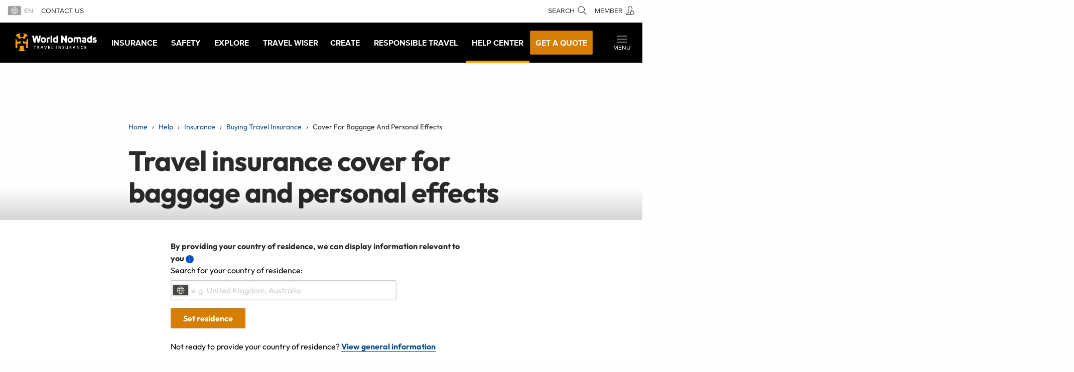

--- FILE ---
content_type: text/html; charset=utf-8
request_url: https://www.worldnomads.com/help/insurance/buying-travel-insurance/cover-for-baggage-and-personal-effects
body_size: 46153
content:


<!DOCTYPE html>
<!--[if IE 8]>    <html lang="en-us" class="no-js ie8"> <![endif]-->
<!--[if IE 9]>    <html lang="en-us" class="no-js ie9"> <![endif]-->
<!--[if gt IE 9]><!-->
<html lang="en" class="no-js static detail-help-article contents">
<!--<![endif]-->
<head>
    <meta http-equiv="X-UA-Compatible" content="IE=edge,chrome=1">
    <meta name="classification" content="Travel, Travel Safety, Travel Insurance" />
    <meta name="Rating" content="General" />
    <meta name="distribution" content="Global" />
    <meta name="author" content="World Nomads" />
    <meta name="Copyright" content="Copyright (c) 2004-2026 World Nomads" />
    <meta http-equiv="imagetoolbar" content="no" />
    <meta name="MSSmartTagsPreventParsing" content="true" />
    <meta name="revisit-after" content="5 Days" />
    <meta name="doc-class" content="Living Document" />
    <meta charset="utf-8" />
    <meta http-equiv="content-type" content="text/html; charset=UTF-8" />
    <meta name="viewport" content="width=device-width, initial-scale=1">
    <link href="https://media.worldnomads.com/favicon.png" rel="icon" />


                <link rel="canonical" href="https://www.worldnomads.com/help/insurance/buying-travel-insurance/cover-for-baggage-and-personal-effects" />


    <!--GA4 code -->
    <script type="text/javascript">
        // Return the appropriate cookie domain for a given hostname
        function cookieDomainForHostname(hostname) {
            const knownRootDomains = ['worldnomads.com'];
            const knownRootDomain = knownRootDomains.find((domain) =>
                hostname.endsWith(domain)
            );
            return knownRootDomain
                ? `.${knownRootDomain}`
                : hostname.replace(/^(www|service)/, '');
        }
        window.wng = {
            production: /(^|\.)worldnomads\.com$/.test(window.location.hostname),
        };
        (function (w, d, s, l, i) {
            w[l] = w[l] || [];
            w[l].push({ 'gtm.start': new Date().getTime(), event: 'gtm.js' });
            var f = d.getElementsByTagName(s)[0],
                j = d.createElement(s),
                dl = l != 'dataLayer' ? '&l=' + l : '';
            j.async = true;
            j.src = 'https://www.googletagmanager.com/gtm.js?id=' + i + dl;
            f.parentNode.insertBefore(j, f);
        })(
            window,
            document,
            'script',
            'dataLayer',
            /** GTM_CODE */ 'GTM-NB4DJG' /***/
        );
        // Setup GA4 GTag.js Tracking Code
        // Load gtag.js asynchronously
        (function (i, s, o, g, r, a, m) {
            (i[r] =
                i[r] ||
                function () {
                    (i[r].q = i[r].q || []).push(arguments);
                }),
                (i[r].l = 1 * new Date());
            (a = s.createElement(o)), (m = s.getElementsByTagName(o)[0]);
            (a.async = 1), (a.src = g), m.parentNode.insertBefore(a, m);
        })(
            window,
            document,
            'script',
            'https://www.googletagmanager.com/gtag/js?id=' +
              /** GA4_TRACKING_CODE */ '&#39;G-2ZJ01FKX02&#39;' /***/,
            'gtag'
        );
        window.dataLayer = window.dataLayer || [];
        function gtag() {
            dataLayer.push(arguments);
        }
        // Initialize gtag.js
        gtag('js', new Date());
        gtag('config', /** GA4_TRACKING_CODE */ '&#39;G-2ZJ01FKX02&#39;' /***/, {
            cookie_domain: this.cookieDomainForHostname(document.location.hostname),
            site_speed_sample_rate: 20,
            allow_google_signals: true,
            linker: true,
            send_page_view: true,
            ad_storage: 'denied',
            analytics_storage: 'denied',
        });
        gtag('set', 'allow_ad_personalization_signals', true);
    </script>
    <!-- end of ga4 code -->
    <!-- Just IE? -->
    <!--[if IE]><link rel="shortcut icon" href="https://media.worldnomads.com/favicon.ico"><![endif]-->

    <title>Travel insurance cover for baggage and personal effects</title>

        <!--[if lt IE 9]> <script type="text/javascript" src="https://brand.worldnomads.com/source/js/js-head-ie8.min.js?20251103"></script> <![endif]-->
        <!--[if (gte IE 9) | (!IE)]><!-->
        <script type="text/javascript" src="https://brand.worldnomads.com/source/js/js-head.min.js?20251103"></script>
        <!--<![endif]-->

    <script src="/Themes/NomadsFoundation/scripts/wng.googleAnalytics.js" type="text/javascript"></script>
    <script src="/Themes/NomadsFoundation/scripts/wng.googleAnalytics.wnSpecificCustomDimensionsOrMetrics.js" type="text/javascript"></script>

    <meta content="Orchard" name="generator" />
<link href="https://brand.worldnomads.com/source/wng-wn-styles-1.81.0.min.css" rel="stylesheet" type="text/css" />
<!-- Google Tag Manager -->
<script>(function(w,d,s,l,i){w[l]=w[l]||[];w[l].push({'gtm.start':
new Date().getTime(),event:'gtm.js'});var f=d.getElementsByTagName(s)[0],
j=d.createElement(s),dl=l!='dataLayer'?'&l='+l:'';j.async=true;j.src=
'https://www.googletagmanager.com/gtm.js?id='+i+dl;f.parentNode.insertBefore(j,f);
})(window,document,'script','dataLayer','GTM-NB4DJG');</script>
<!-- End Google Tag Manager -->

                <link rel="alternate" href="https://www.worldnomads.com/help/insurance/buying-travel-insurance/cover-for-baggage-and-personal-effects" hreflang="x-default" />
                            <link rel="alternate" href="https://www.worldnomads.com/au/help/insurance/buying-travel-insurance/cover-for-baggage-and-personal-effects" hreflang="en-AU" />
                            <link rel="alternate" href="https://www.worldnomads.com/uk/help/insurance/buying-travel-insurance/cover-for-baggage-and-personal-effects" hreflang="en-GB" />
                            <link rel="alternate" href="https://www.worldnomads.com/ie/help/insurance/buying-travel-insurance/cover-for-baggage-and-personal-effects" hreflang="en-IE" />
                            <link rel="alternate" href="https://www.worldnomads.com/nz/help/insurance/buying-travel-insurance/cover-for-baggage-and-personal-effects" hreflang="en-NZ" />
                            <link rel="alternate" href="https://www.worldnomads.com/br-pt/help/insurance/buying-travel-insurance/cover-for-baggage-and-personal-effects" hreflang="pt-BR" />
            <link rel="alternate" href="https://www.worldnomads.com/eu/help/insurance/buying-travel-insurance/cover-for-baggage-and-personal-effects" hreflang="en-AT" />
            <link rel="alternate" href="https://www.worldnomads.com/eu/help/insurance/buying-travel-insurance/cover-for-baggage-and-personal-effects" hreflang="en-BE" />
            <link rel="alternate" href="https://www.worldnomads.com/eu/help/insurance/buying-travel-insurance/cover-for-baggage-and-personal-effects" hreflang="en-BG" />
            <link rel="alternate" href="https://www.worldnomads.com/eu/help/insurance/buying-travel-insurance/cover-for-baggage-and-personal-effects" hreflang="en-HR" />
            <link rel="alternate" href="https://www.worldnomads.com/eu/help/insurance/buying-travel-insurance/cover-for-baggage-and-personal-effects" hreflang="en-CY" />
            <link rel="alternate" href="https://www.worldnomads.com/eu/help/insurance/buying-travel-insurance/cover-for-baggage-and-personal-effects" hreflang="en-CZ" />
            <link rel="alternate" href="https://www.worldnomads.com/eu/help/insurance/buying-travel-insurance/cover-for-baggage-and-personal-effects" hreflang="en-DK" />
            <link rel="alternate" href="https://www.worldnomads.com/eu/help/insurance/buying-travel-insurance/cover-for-baggage-and-personal-effects" hreflang="en-EE" />
            <link rel="alternate" href="https://www.worldnomads.com/eu/help/insurance/buying-travel-insurance/cover-for-baggage-and-personal-effects" hreflang="en-FI" />
            <link rel="alternate" href="https://www.worldnomads.com/eu/help/insurance/buying-travel-insurance/cover-for-baggage-and-personal-effects" hreflang="en-FR" />
            <link rel="alternate" href="https://www.worldnomads.com/eu/help/insurance/buying-travel-insurance/cover-for-baggage-and-personal-effects" hreflang="en-GR" />
            <link rel="alternate" href="https://www.worldnomads.com/eu/help/insurance/buying-travel-insurance/cover-for-baggage-and-personal-effects" hreflang="en-HU" />
            <link rel="alternate" href="https://www.worldnomads.com/eu/help/insurance/buying-travel-insurance/cover-for-baggage-and-personal-effects" hreflang="en-IS" />
            <link rel="alternate" href="https://www.worldnomads.com/eu/help/insurance/buying-travel-insurance/cover-for-baggage-and-personal-effects" hreflang="en-LV" />
            <link rel="alternate" href="https://www.worldnomads.com/eu/help/insurance/buying-travel-insurance/cover-for-baggage-and-personal-effects" hreflang="en-LI" />
            <link rel="alternate" href="https://www.worldnomads.com/eu/help/insurance/buying-travel-insurance/cover-for-baggage-and-personal-effects" hreflang="en-LT" />
            <link rel="alternate" href="https://www.worldnomads.com/eu/help/insurance/buying-travel-insurance/cover-for-baggage-and-personal-effects" hreflang="en-LU" />
            <link rel="alternate" href="https://www.worldnomads.com/eu/help/insurance/buying-travel-insurance/cover-for-baggage-and-personal-effects" hreflang="en-MT" />
            <link rel="alternate" href="https://www.worldnomads.com/eu/help/insurance/buying-travel-insurance/cover-for-baggage-and-personal-effects" hreflang="en-NL" />
            <link rel="alternate" href="https://www.worldnomads.com/eu/help/insurance/buying-travel-insurance/cover-for-baggage-and-personal-effects" hreflang="en-NO" />
            <link rel="alternate" href="https://www.worldnomads.com/eu/help/insurance/buying-travel-insurance/cover-for-baggage-and-personal-effects" hreflang="en-PL" />
            <link rel="alternate" href="https://www.worldnomads.com/eu/help/insurance/buying-travel-insurance/cover-for-baggage-and-personal-effects" hreflang="en-PT" />
            <link rel="alternate" href="https://www.worldnomads.com/eu/help/insurance/buying-travel-insurance/cover-for-baggage-and-personal-effects" hreflang="en-RO" />
            <link rel="alternate" href="https://www.worldnomads.com/eu/help/insurance/buying-travel-insurance/cover-for-baggage-and-personal-effects" hreflang="en-SK" />
            <link rel="alternate" href="https://www.worldnomads.com/eu/help/insurance/buying-travel-insurance/cover-for-baggage-and-personal-effects" hreflang="en-SI" />
            <link rel="alternate" href="https://www.worldnomads.com/eu/help/insurance/buying-travel-insurance/cover-for-baggage-and-personal-effects" hreflang="en-ES" />
            <link rel="alternate" href="https://www.worldnomads.com/eu/help/insurance/buying-travel-insurance/cover-for-baggage-and-personal-effects" hreflang="en-SE" />
            <link rel="alternate" href="https://www.worldnomads.com/row/help/insurance/buying-travel-insurance/cover-for-baggage-and-personal-effects" hreflang="en-AD" />
            <link rel="alternate" href="https://www.worldnomads.com/row/help/insurance/buying-travel-insurance/cover-for-baggage-and-personal-effects" hreflang="en-AQ" />
            <link rel="alternate" href="https://www.worldnomads.com/row/help/insurance/buying-travel-insurance/cover-for-baggage-and-personal-effects" hreflang="en-AR" />
            <link rel="alternate" href="https://www.worldnomads.com/row/help/insurance/buying-travel-insurance/cover-for-baggage-and-personal-effects" hreflang="en-AM" />
            <link rel="alternate" href="https://www.worldnomads.com/row/help/insurance/buying-travel-insurance/cover-for-baggage-and-personal-effects" hreflang="en-AW" />
            <link rel="alternate" href="https://www.worldnomads.com/row/help/insurance/buying-travel-insurance/cover-for-baggage-and-personal-effects" hreflang="en-AZ" />
            <link rel="alternate" href="https://www.worldnomads.com/row/help/insurance/buying-travel-insurance/cover-for-baggage-and-personal-effects" hreflang="en-BS" />
            <link rel="alternate" href="https://www.worldnomads.com/row/help/insurance/buying-travel-insurance/cover-for-baggage-and-personal-effects" hreflang="en-BH" />
            <link rel="alternate" href="https://www.worldnomads.com/row/help/insurance/buying-travel-insurance/cover-for-baggage-and-personal-effects" hreflang="en-BD" />
            <link rel="alternate" href="https://www.worldnomads.com/row/help/insurance/buying-travel-insurance/cover-for-baggage-and-personal-effects" hreflang="en-BB" />
            <link rel="alternate" href="https://www.worldnomads.com/row/help/insurance/buying-travel-insurance/cover-for-baggage-and-personal-effects" hreflang="en-BZ" />
            <link rel="alternate" href="https://www.worldnomads.com/row/help/insurance/buying-travel-insurance/cover-for-baggage-and-personal-effects" hreflang="en-BM" />
            <link rel="alternate" href="https://www.worldnomads.com/row/help/insurance/buying-travel-insurance/cover-for-baggage-and-personal-effects" hreflang="en-BT" />
            <link rel="alternate" href="https://www.worldnomads.com/row/help/insurance/buying-travel-insurance/cover-for-baggage-and-personal-effects" hreflang="en-BO" />
            <link rel="alternate" href="https://www.worldnomads.com/row/help/insurance/buying-travel-insurance/cover-for-baggage-and-personal-effects" hreflang="en-BA" />
            <link rel="alternate" href="https://www.worldnomads.com/row/help/insurance/buying-travel-insurance/cover-for-baggage-and-personal-effects" hreflang="en-BW" />
            <link rel="alternate" href="https://www.worldnomads.com/row/help/insurance/buying-travel-insurance/cover-for-baggage-and-personal-effects" hreflang="en-BN" />
            <link rel="alternate" href="https://www.worldnomads.com/row/help/insurance/buying-travel-insurance/cover-for-baggage-and-personal-effects" hreflang="en-KH" />
            <link rel="alternate" href="https://www.worldnomads.com/row/help/insurance/buying-travel-insurance/cover-for-baggage-and-personal-effects" hreflang="en-CM" />
            <link rel="alternate" href="https://www.worldnomads.com/row/help/insurance/buying-travel-insurance/cover-for-baggage-and-personal-effects" hreflang="en-CL" />
            <link rel="alternate" href="https://www.worldnomads.com/help/insurance/buying-travel-insurance/cover-for-baggage-and-personal-effects" hreflang="en-Cn" />
            <link rel="alternate" href="https://www.worldnomads.com/row/help/insurance/buying-travel-insurance/cover-for-baggage-and-personal-effects" hreflang="en-CO" />
            <link rel="alternate" href="https://www.worldnomads.com/row/help/insurance/buying-travel-insurance/cover-for-baggage-and-personal-effects" hreflang="en-CR" />
            <link rel="alternate" href="https://www.worldnomads.com/row/help/insurance/buying-travel-insurance/cover-for-baggage-and-personal-effects" hreflang="en-CW" />
            <link rel="alternate" href="https://www.worldnomads.com/row/help/insurance/buying-travel-insurance/cover-for-baggage-and-personal-effects" hreflang="en-EC" />
            <link rel="alternate" href="https://www.worldnomads.com/row/help/insurance/buying-travel-insurance/cover-for-baggage-and-personal-effects" hreflang="en-SV" />
            <link rel="alternate" href="https://www.worldnomads.com/row/help/insurance/buying-travel-insurance/cover-for-baggage-and-personal-effects" hreflang="en-FK" />
            <link rel="alternate" href="https://www.worldnomads.com/row/help/insurance/buying-travel-insurance/cover-for-baggage-and-personal-effects" hreflang="en-PF" />
            <link rel="alternate" href="https://www.worldnomads.com/row/help/insurance/buying-travel-insurance/cover-for-baggage-and-personal-effects" hreflang="en-FJ" />
            <link rel="alternate" href="https://www.worldnomads.com/row/help/insurance/buying-travel-insurance/cover-for-baggage-and-personal-effects" hreflang="en-GE" />
            <link rel="alternate" href="https://www.worldnomads.com/row/help/insurance/buying-travel-insurance/cover-for-baggage-and-personal-effects" hreflang="en-GI" />
            <link rel="alternate" href="https://www.worldnomads.com/row/help/insurance/buying-travel-insurance/cover-for-baggage-and-personal-effects" hreflang="en-GL" />
            <link rel="alternate" href="https://www.worldnomads.com/row/help/insurance/buying-travel-insurance/cover-for-baggage-and-personal-effects" hreflang="en-GP" />
            <link rel="alternate" href="https://www.worldnomads.com/row/help/insurance/buying-travel-insurance/cover-for-baggage-and-personal-effects" hreflang="en-GU" />
            <link rel="alternate" href="https://www.worldnomads.com/row/help/insurance/buying-travel-insurance/cover-for-baggage-and-personal-effects" hreflang="en-GT" />
            <link rel="alternate" href="https://www.worldnomads.com/row/help/insurance/buying-travel-insurance/cover-for-baggage-and-personal-effects" hreflang="en-HN" />
            <link rel="alternate" href="https://www.worldnomads.com/row/help/insurance/buying-travel-insurance/cover-for-baggage-and-personal-effects" hreflang="en-HK" />
            <link rel="alternate" href="https://www.worldnomads.com/row/help/insurance/buying-travel-insurance/cover-for-baggage-and-personal-effects" hreflang="en-IN" />
            <link rel="alternate" href="https://www.worldnomads.com/row/help/insurance/buying-travel-insurance/cover-for-baggage-and-personal-effects" hreflang="en-ID" />
            <link rel="alternate" href="https://www.worldnomads.com/row/help/insurance/buying-travel-insurance/cover-for-baggage-and-personal-effects" hreflang="en-IL" />
            <link rel="alternate" href="https://www.worldnomads.com/row/help/insurance/buying-travel-insurance/cover-for-baggage-and-personal-effects" hreflang="en-JM" />
            <link rel="alternate" href="https://www.worldnomads.com/row/help/insurance/buying-travel-insurance/cover-for-baggage-and-personal-effects" hreflang="en-JP" />
            <link rel="alternate" href="https://www.worldnomads.com/row/help/insurance/buying-travel-insurance/cover-for-baggage-and-personal-effects" hreflang="en-KZ" />
            <link rel="alternate" href="https://www.worldnomads.com/row/help/insurance/buying-travel-insurance/cover-for-baggage-and-personal-effects" hreflang="en-KE" />
            <link rel="alternate" href="https://www.worldnomads.com/row/help/insurance/buying-travel-insurance/cover-for-baggage-and-personal-effects" hreflang="en-KW" />
            <link rel="alternate" href="https://www.worldnomads.com/row/help/insurance/buying-travel-insurance/cover-for-baggage-and-personal-effects" hreflang="en-KG" />
            <link rel="alternate" href="https://www.worldnomads.com/row/help/insurance/buying-travel-insurance/cover-for-baggage-and-personal-effects" hreflang="en-LA" />
            <link rel="alternate" href="https://www.worldnomads.com/row/help/insurance/buying-travel-insurance/cover-for-baggage-and-personal-effects" hreflang="en-MO" />
            <link rel="alternate" href="https://www.worldnomads.com/row/help/insurance/buying-travel-insurance/cover-for-baggage-and-personal-effects" hreflang="en-MK" />
            <link rel="alternate" href="https://www.worldnomads.com/row/help/insurance/buying-travel-insurance/cover-for-baggage-and-personal-effects" hreflang="en-MG" />
            <link rel="alternate" href="https://www.worldnomads.com/row/help/insurance/buying-travel-insurance/cover-for-baggage-and-personal-effects" hreflang="en-MY" />
            <link rel="alternate" href="https://www.worldnomads.com/row/help/insurance/buying-travel-insurance/cover-for-baggage-and-personal-effects" hreflang="en-MV" />
            <link rel="alternate" href="https://www.worldnomads.com/row/help/insurance/buying-travel-insurance/cover-for-baggage-and-personal-effects" hreflang="en-MU" />
            <link rel="alternate" href="https://www.worldnomads.com/row/help/insurance/buying-travel-insurance/cover-for-baggage-and-personal-effects" hreflang="en-MX" />
            <link rel="alternate" href="https://www.worldnomads.com/row/help/insurance/buying-travel-insurance/cover-for-baggage-and-personal-effects" hreflang="en-MD" />
            <link rel="alternate" href="https://www.worldnomads.com/row/help/insurance/buying-travel-insurance/cover-for-baggage-and-personal-effects" hreflang="en-MC" />
            <link rel="alternate" href="https://www.worldnomads.com/row/help/insurance/buying-travel-insurance/cover-for-baggage-and-personal-effects" hreflang="en-MN" />
            <link rel="alternate" href="https://www.worldnomads.com/row/help/insurance/buying-travel-insurance/cover-for-baggage-and-personal-effects" hreflang="en-ME" />
            <link rel="alternate" href="https://www.worldnomads.com/row/help/insurance/buying-travel-insurance/cover-for-baggage-and-personal-effects" hreflang="en-MA" />
            <link rel="alternate" href="https://www.worldnomads.com/row/help/insurance/buying-travel-insurance/cover-for-baggage-and-personal-effects" hreflang="en-NP" />
            <link rel="alternate" href="https://www.worldnomads.com/row/help/insurance/buying-travel-insurance/cover-for-baggage-and-personal-effects" hreflang="en-NC" />
            <link rel="alternate" href="https://www.worldnomads.com/row/help/insurance/buying-travel-insurance/cover-for-baggage-and-personal-effects" hreflang="en-NI" />
            <link rel="alternate" href="https://www.worldnomads.com/row/help/insurance/buying-travel-insurance/cover-for-baggage-and-personal-effects" hreflang="en-OM" />
            <link rel="alternate" href="https://www.worldnomads.com/row/help/insurance/buying-travel-insurance/cover-for-baggage-and-personal-effects" hreflang="en-PK" />
            <link rel="alternate" href="https://www.worldnomads.com/row/help/insurance/buying-travel-insurance/cover-for-baggage-and-personal-effects" hreflang="en-PW" />
            <link rel="alternate" href="https://www.worldnomads.com/row/help/insurance/buying-travel-insurance/cover-for-baggage-and-personal-effects" hreflang="en-PA" />
            <link rel="alternate" href="https://www.worldnomads.com/row/help/insurance/buying-travel-insurance/cover-for-baggage-and-personal-effects" hreflang="en-PG" />
            <link rel="alternate" href="https://www.worldnomads.com/row/help/insurance/buying-travel-insurance/cover-for-baggage-and-personal-effects" hreflang="en-PY" />
            <link rel="alternate" href="https://www.worldnomads.com/row/help/insurance/buying-travel-insurance/cover-for-baggage-and-personal-effects" hreflang="en-PE" />
            <link rel="alternate" href="https://www.worldnomads.com/help/insurance/buying-travel-insurance/cover-for-baggage-and-personal-effects" hreflang="en-PH" />
            <link rel="alternate" href="https://www.worldnomads.com/row/help/insurance/buying-travel-insurance/cover-for-baggage-and-personal-effects" hreflang="en-QA" />
            <link rel="alternate" href="https://www.worldnomads.com/row/help/insurance/buying-travel-insurance/cover-for-baggage-and-personal-effects" hreflang="en-RU" />
            <link rel="alternate" href="https://www.worldnomads.com/row/help/insurance/buying-travel-insurance/cover-for-baggage-and-personal-effects" hreflang="en-WS" />
            <link rel="alternate" href="https://www.worldnomads.com/row/help/insurance/buying-travel-insurance/cover-for-baggage-and-personal-effects" hreflang="en-SM" />
            <link rel="alternate" href="https://www.worldnomads.com/row/help/insurance/buying-travel-insurance/cover-for-baggage-and-personal-effects" hreflang="en-SA" />
            <link rel="alternate" href="https://www.worldnomads.com/row/help/insurance/buying-travel-insurance/cover-for-baggage-and-personal-effects" hreflang="en-SG" />
            <link rel="alternate" href="https://www.worldnomads.com/row/help/insurance/buying-travel-insurance/cover-for-baggage-and-personal-effects" hreflang="en-MF" />
            <link rel="alternate" href="https://www.worldnomads.com/row/help/insurance/buying-travel-insurance/cover-for-baggage-and-personal-effects" hreflang="en-RS" />
            <link rel="alternate" href="https://www.worldnomads.com/row/help/insurance/buying-travel-insurance/cover-for-baggage-and-personal-effects" hreflang="en-SX" />
            <link rel="alternate" href="https://www.worldnomads.com/row/help/insurance/buying-travel-insurance/cover-for-baggage-and-personal-effects" hreflang="en-SB" />
            <link rel="alternate" href="https://www.worldnomads.com/row/help/insurance/buying-travel-insurance/cover-for-baggage-and-personal-effects" hreflang="en-ZA" />
            <link rel="alternate" href="https://www.worldnomads.com/row/help/insurance/buying-travel-insurance/cover-for-baggage-and-personal-effects" hreflang="en-KR" />
            <link rel="alternate" href="https://www.worldnomads.com/row/help/insurance/buying-travel-insurance/cover-for-baggage-and-personal-effects" hreflang="en-LK" />
            <link rel="alternate" href="https://www.worldnomads.com/row/help/insurance/buying-travel-insurance/cover-for-baggage-and-personal-effects" hreflang="en-CH" />
            <link rel="alternate" href="https://www.worldnomads.com/row/help/insurance/buying-travel-insurance/cover-for-baggage-and-personal-effects" hreflang="en-TW" />
            <link rel="alternate" href="https://www.worldnomads.com/row/help/insurance/buying-travel-insurance/cover-for-baggage-and-personal-effects" hreflang="en-TJ" />
            <link rel="alternate" href="https://www.worldnomads.com/row/help/insurance/buying-travel-insurance/cover-for-baggage-and-personal-effects" hreflang="en-TH" />
            <link rel="alternate" href="https://www.worldnomads.com/row/help/insurance/buying-travel-insurance/cover-for-baggage-and-personal-effects" hreflang="en-TO" />
            <link rel="alternate" href="https://www.worldnomads.com/row/help/insurance/buying-travel-insurance/cover-for-baggage-and-personal-effects" hreflang="en-TT" />
            <link rel="alternate" href="https://www.worldnomads.com/row/help/insurance/buying-travel-insurance/cover-for-baggage-and-personal-effects" hreflang="en-TR" />
            <link rel="alternate" href="https://www.worldnomads.com/row/help/insurance/buying-travel-insurance/cover-for-baggage-and-personal-effects" hreflang="en-TM" />
            <link rel="alternate" href="https://www.worldnomads.com/row/help/insurance/buying-travel-insurance/cover-for-baggage-and-personal-effects" hreflang="en-TM" />
            <link rel="alternate" href="https://www.worldnomads.com/row/help/insurance/buying-travel-insurance/cover-for-baggage-and-personal-effects" hreflang="en-AE" />
            <link rel="alternate" href="https://www.worldnomads.com/row/help/insurance/buying-travel-insurance/cover-for-baggage-and-personal-effects" hreflang="en-UY" />
            <link rel="alternate" href="https://www.worldnomads.com/row/help/insurance/buying-travel-insurance/cover-for-baggage-and-personal-effects" hreflang="en-UZ" />
            <link rel="alternate" href="https://www.worldnomads.com/row/help/insurance/buying-travel-insurance/cover-for-baggage-and-personal-effects" hreflang="en-VU" />
            <link rel="alternate" href="https://www.worldnomads.com/row/help/insurance/buying-travel-insurance/cover-for-baggage-and-personal-effects" hreflang="en-VN" />
            <link rel="alternate" href="https://www.worldnomads.com/row/help/insurance/buying-travel-insurance/cover-for-baggage-and-personal-effects" hreflang="en-VN" />



<!-- Start cookieyes banner --> 
<script id="cookieyes" type="text/javascript" src="https://cdn-cookieyes.com/client_data/c1a25bfb1cd73aa8effdbb31/script.js"></script> 
<!-- End cookieyes banner -->
<script src="https://cdn-pci.optimizely.com/js/25403580078.js"></script>
        <script type="application/ld+json">
            {
            "@context": "https://schema.org",
            "@type": "FAQPage",
            "mainEntity": [{
            "@type": "Question",   
            "name": "Travel insurance cover for baggage and personal effects",
            "acceptedAnswer": {
            "@type": "Answer",
            "text": ""
            }
            }]
            }
        </script>

        <link rel="stylesheet" href="https://www.worldnomads.com/travel-insurance/quote/embedded-qqc.css" />



    <script>
        // TODO: Update module to do this so that it isn't hardcoded into every environment.
        if (typeof wng !== 'undefined') {
            wng.googleAnalytics('UA-177811-32', 'GTM-NB4DJG');
        }
    </script>

    <link rel="stylesheet" type="text/css" href="https://components.worldnomads.com/v0.44.2/styles/friendly.css" />



</head>
<body class="">
    <script type="text/javascript">
window.WnComponents = window.WnComponents || {};
WnComponents.nav = WnComponents.nav || {};
WnComponents.nav.canonical = WnComponents.nav.canonical || {};
WnComponents.nav.urls = WnComponents.nav.urls || {};
WnComponents.nav.canonical['/travel-insurance'] = WnComponents.nav.canonical['/travel-insurance'] || [];
WnComponents.nav.canonical['/travel-insurance'].push({
    regex: /^(de-DE|de-CH)$/,
    href: 'https://www.worldnomads.com/eu/travel-insurance'
});
WnComponents.nav.urls['https://www.worldnomads.com/eu/travel-insurance'] = WnComponents.nav.canonical['/travel-insurance'];
WnComponents.nav.canonical['/travel-insurance/whats-covered'] = WnComponents.nav.canonical['/travel-insurance/whats-covered'] || [];
WnComponents.nav.canonical['/travel-insurance/whats-covered'].push({
    regex: /^de-DE$/,
    href: 'https://www.worldnomads.com/eu/travel-insurance/whats-covered'
});
WnComponents.nav.urls['https://www.worldnomads.com/eu/travel-insurance/whats-covered'] = WnComponents.nav.canonical['/travel-insurance/whats-covered'];
WnComponents.nav.canonical['/travel-insurance/what-to-do'] = WnComponents.nav.canonical['/travel-insurance/what-to-do'] || [];
WnComponents.nav.canonical['/travel-insurance/what-to-do'].push({
    regex: /^de-DE$/,
    href: 'https://www.worldnomads.com/eu/travel-insurance/what-to-do'
});
WnComponents.nav.urls['https://www.worldnomads.com/eu/travel-insurance/what-to-do'] = WnComponents.nav.canonical['/travel-insurance/what-to-do'];
WnComponents.nav.canonical['/travel-insurance/why-buy'] = WnComponents.nav.canonical['/travel-insurance/why-buy'] || [];
WnComponents.nav.canonical['/travel-insurance/why-buy'].push({
    regex: /^de-DE$/,
    href: 'https://www.worldnomads.com/eu/travel-insurance/why-buy'
});
WnComponents.nav.urls['https://www.worldnomads.com/eu/travel-insurance/why-buy'] = WnComponents.nav.canonical['/travel-insurance/why-buy'];
WnComponents.nav.canonical['/travel-insurance/activities'] = WnComponents.nav.canonical['/travel-insurance/activities'] || [];
WnComponents.nav.canonical['/travel-insurance/activities'].push({
    regex: /^de-DE$/,
    href: 'https://www.worldnomads.com/eu/travel-insurance/activities'
});
WnComponents.nav.urls['https://www.worldnomads.com/eu/travel-insurance/activities'] = WnComponents.nav.canonical['/travel-insurance/activities'];
WnComponents.nav.canonical['/travel-insurance/destinations'] = WnComponents.nav.canonical['/travel-insurance/destinations'] || [];
WnComponents.nav.canonical['/travel-insurance/destinations'].push({
    regex: /^de-DE$/,
    href: 'https://www.worldnomads.com/eu/travel-insurance/destinations'
});
WnComponents.nav.urls['https://www.worldnomads.com/eu/travel-insurance/destinations'] = WnComponents.nav.canonical['/travel-insurance/destinations'];
WnComponents.nav.canonical['/travel-insurance/true-claims'] = WnComponents.nav.canonical['/travel-insurance/true-claims'] || [];
WnComponents.nav.canonical['/travel-insurance/true-claims'].push({
    regex: /^de-DE$/,
    href: 'https://www.worldnomads.com/eu/travel-insurance/true-claims'
});
WnComponents.nav.urls['https://www.worldnomads.com/eu/travel-insurance/true-claims'] = WnComponents.nav.canonical['/travel-insurance/true-claims'];
WnComponents.nav.canonical['/travel-insurance/claim-online'] = WnComponents.nav.canonical['/travel-insurance/claim-online'] || [];
WnComponents.nav.canonical['/travel-insurance/claim-online'].push({
    regex: /^de-DE$/,
    href: 'https://www.worldnomads.com/eu/travel-insurance/claim-online'
});
WnComponents.nav.urls['https://www.worldnomads.com/eu/travel-insurance/claim-online'] = WnComponents.nav.canonical['/travel-insurance/claim-online'];
WnComponents.nav.canonical['/travel-insurance/get-a-quote'] = WnComponents.nav.canonical['/travel-insurance/get-a-quote'] || [];
WnComponents.nav.canonical['/travel-insurance/get-a-quote'].push({
    regex: /^de-DE$/,
    href: 'https://www.worldnomads.com/eu/travel-insurance/get-a-quote'
});
WnComponents.nav.urls['https://www.worldnomads.com/eu/travel-insurance/get-a-quote'] = WnComponents.nav.canonical['/travel-insurance/get-a-quote'];
WnComponents.nav.canonical['/travel-insurance'] = WnComponents.nav.canonical['/travel-insurance'] || [];
WnComponents.nav.canonical['/travel-insurance'].push({
    regex: /^es-ES$/,
    href: 'https://www.worldnomads.com/eu/travel-insurance'
});
WnComponents.nav.urls['https://www.worldnomads.com/eu/travel-insurance'] = WnComponents.nav.canonical['/travel-insurance'];
WnComponents.nav.canonical['/travel-insurance/whats-covered'] = WnComponents.nav.canonical['/travel-insurance/whats-covered'] || [];
WnComponents.nav.canonical['/travel-insurance/whats-covered'].push({
    regex: /^es-ES$/,
    href: 'https://www.worldnomads.com/eu/travel-insurance/whats-covered'
});
WnComponents.nav.urls['https://www.worldnomads.com/eu/travel-insurance/whats-covered'] = WnComponents.nav.canonical['/travel-insurance/whats-covered'];
WnComponents.nav.canonical['/travel-insurance/what-to-do'] = WnComponents.nav.canonical['/travel-insurance/what-to-do'] || [];
WnComponents.nav.canonical['/travel-insurance/what-to-do'].push({
    regex: /^es-ES$/,
    href: 'https://www.worldnomads.com/eu/travel-insurance/what-to-do'
});
WnComponents.nav.urls['https://www.worldnomads.com/eu/travel-insurance/what-to-do'] = WnComponents.nav.canonical['/travel-insurance/what-to-do'];
WnComponents.nav.canonical['/travel-insurance/why-buy'] = WnComponents.nav.canonical['/travel-insurance/why-buy'] || [];
WnComponents.nav.canonical['/travel-insurance/why-buy'].push({
    regex: /^es-ES$/,
    href: 'https://www.worldnomads.com/eu/travel-insurance/why-buy'
});
WnComponents.nav.urls['https://www.worldnomads.com/eu/travel-insurance/why-buy'] = WnComponents.nav.canonical['/travel-insurance/why-buy'];
WnComponents.nav.canonical['/travel-insurance/activities'] = WnComponents.nav.canonical['/travel-insurance/activities'] || [];
WnComponents.nav.canonical['/travel-insurance/activities'].push({
    regex: /^es-ES$/,
    href: 'https://www.worldnomads.com/eu/travel-insurance/activities'
});
WnComponents.nav.urls['https://www.worldnomads.com/eu/travel-insurance/activities'] = WnComponents.nav.canonical['/travel-insurance/activities'];
WnComponents.nav.canonical['/travel-insurance/destinations'] = WnComponents.nav.canonical['/travel-insurance/destinations'] || [];
WnComponents.nav.canonical['/travel-insurance/destinations'].push({
    regex: /^es-ES$/,
    href: 'https://www.worldnomads.com/eu/travel-insurance/destinations'
});
WnComponents.nav.urls['https://www.worldnomads.com/eu/travel-insurance/destinations'] = WnComponents.nav.canonical['/travel-insurance/destinations'];
WnComponents.nav.canonical['/travel-insurance/true-claims'] = WnComponents.nav.canonical['/travel-insurance/true-claims'] || [];
WnComponents.nav.canonical['/travel-insurance/true-claims'].push({
    regex: /^es-ES$/,
    href: 'https://www.worldnomads.com/eu/travel-insurance/true-claims'
});
WnComponents.nav.urls['https://www.worldnomads.com/eu/travel-insurance/true-claims'] = WnComponents.nav.canonical['/travel-insurance/true-claims'];
WnComponents.nav.canonical['/travel-insurance/claim-online'] = WnComponents.nav.canonical['/travel-insurance/claim-online'] || [];
WnComponents.nav.canonical['/travel-insurance/claim-online'].push({
    regex: /^es-ES$/,
    href: 'https://www.worldnomads.com/eu/travel-insurance/claim-online'
});
WnComponents.nav.urls['https://www.worldnomads.com/eu/travel-insurance/claim-online'] = WnComponents.nav.canonical['/travel-insurance/claim-online'];
WnComponents.nav.canonical['/travel-insurance/get-a-quote'] = WnComponents.nav.canonical['/travel-insurance/get-a-quote'] || [];
WnComponents.nav.canonical['/travel-insurance/get-a-quote'].push({
    regex: /^es-ES$/,
    href: 'https://www.worldnomads.com/eu/travel-insurance/get-a-quote'
});
WnComponents.nav.urls['https://www.worldnomads.com/eu/travel-insurance/get-a-quote'] = WnComponents.nav.canonical['/travel-insurance/get-a-quote'];
WnComponents.nav.canonical['/travel-insurance'] = WnComponents.nav.canonical['/travel-insurance'] || [];
WnComponents.nav.canonical['/travel-insurance'].push({
    regex: /^es-MX$/,
    href: 'https://www.worldnomads.com/row/travel-insurance'
});
WnComponents.nav.urls['https://www.worldnomads.com/row/travel-insurance'] = WnComponents.nav.canonical['/travel-insurance'];
WnComponents.nav.canonical['/travel-insurance/whats-covered'] = WnComponents.nav.canonical['/travel-insurance/whats-covered'] || [];
WnComponents.nav.canonical['/travel-insurance/whats-covered'].push({
    regex: /^es-MX$/,
    href: 'https://www.worldnomads.com/row/travel-insurance/whats-covered'
});
WnComponents.nav.urls['https://www.worldnomads.com/row/travel-insurance/whats-covered'] = WnComponents.nav.canonical['/travel-insurance/whats-covered'];
WnComponents.nav.canonical['/travel-insurance/what-to-do'] = WnComponents.nav.canonical['/travel-insurance/what-to-do'] || [];
WnComponents.nav.canonical['/travel-insurance/what-to-do'].push({
    regex: /^es-MX$/,
    href: 'https://www.worldnomads.com/row/travel-insurance/what-to-do'
});
WnComponents.nav.urls['https://www.worldnomads.com/row/travel-insurance/what-to-do'] = WnComponents.nav.canonical['/travel-insurance/what-to-do'];
WnComponents.nav.canonical['/travel-insurance/why-buy'] = WnComponents.nav.canonical['/travel-insurance/why-buy'] || [];
WnComponents.nav.canonical['/travel-insurance/why-buy'].push({
    regex: /^es-MX$/,
    href: 'https://www.worldnomads.com/row/travel-insurance/why-buy'
});
WnComponents.nav.urls['https://www.worldnomads.com/row/travel-insurance/why-buy'] = WnComponents.nav.canonical['/travel-insurance/why-buy'];
WnComponents.nav.canonical['/travel-insurance/activities'] = WnComponents.nav.canonical['/travel-insurance/activities'] || [];
WnComponents.nav.canonical['/travel-insurance/activities'].push({
    regex: /^es-MX$/,
    href: 'https://www.worldnomads.com/row/travel-insurance/activities'
});
WnComponents.nav.urls['https://www.worldnomads.com/row/travel-insurance/activities'] = WnComponents.nav.canonical['/travel-insurance/activities'];
WnComponents.nav.canonical['/travel-insurance/destinations'] = WnComponents.nav.canonical['/travel-insurance/destinations'] || [];
WnComponents.nav.canonical['/travel-insurance/destinations'].push({
    regex: /^es-MX$/,
    href: 'https://www.worldnomads.com/row/travel-insurance/destinations'
});
WnComponents.nav.urls['https://www.worldnomads.com/row/travel-insurance/destinations'] = WnComponents.nav.canonical['/travel-insurance/destinations'];
WnComponents.nav.canonical['/travel-insurance/true-claims'] = WnComponents.nav.canonical['/travel-insurance/true-claims'] || [];
WnComponents.nav.canonical['/travel-insurance/true-claims'].push({
    regex: /^es-MX$/,
    href: 'https://www.worldnomads.com/row/travel-insurance/true-claims'
});
WnComponents.nav.urls['https://www.worldnomads.com/row/travel-insurance/true-claims'] = WnComponents.nav.canonical['/travel-insurance/true-claims'];
WnComponents.nav.canonical['/travel-insurance/claim-online'] = WnComponents.nav.canonical['/travel-insurance/claim-online'] || [];
WnComponents.nav.canonical['/travel-insurance/claim-online'].push({
    regex: /^es-MX$/,
    href: 'https://www.worldnomads.com/row/travel-insurance/claim-online'
});
WnComponents.nav.urls['https://www.worldnomads.com/row/travel-insurance/claim-online'] = WnComponents.nav.canonical['/travel-insurance/claim-online'];
WnComponents.nav.canonical['/travel-insurance/get-a-quote'] = WnComponents.nav.canonical['/travel-insurance/get-a-quote'] || [];
WnComponents.nav.canonical['/travel-insurance/get-a-quote'].push({
    regex: /^es-MX$/,
    href: 'https://www.worldnomads.com/row/travel-insurance/get-a-quote'
});
WnComponents.nav.urls['https://www.worldnomads.com/row/travel-insurance/get-a-quote'] = WnComponents.nav.canonical['/travel-insurance/get-a-quote'];
WnComponents.nav.canonical['/travel-insurance'] = WnComponents.nav.canonical['/travel-insurance'] || [];
WnComponents.nav.canonical['/travel-insurance'].push({
    regex: /^(fr-FR|fr-BE|fr-CH)$/,
    href: 'https://www.worldnomads.com/eu/travel-insurance'
});
WnComponents.nav.urls['https://www.worldnomads.com/eu/travel-insurance'] = WnComponents.nav.canonical['/travel-insurance'];
WnComponents.nav.canonical['/travel-insurance/whats-covered'] = WnComponents.nav.canonical['/travel-insurance/whats-covered'] || [];
WnComponents.nav.canonical['/travel-insurance/whats-covered'].push({
    regex: /^fr-EU$/,
    href: 'https://www.worldnomads.com/eu/travel-insurance/whats-covered'
});
WnComponents.nav.urls['https://www.worldnomads.com/eu/travel-insurance/whats-covered'] = WnComponents.nav.canonical['/travel-insurance/whats-covered'];
WnComponents.nav.canonical['/travel-insurance/what-to-do'] = WnComponents.nav.canonical['/travel-insurance/what-to-do'] || [];
WnComponents.nav.canonical['/travel-insurance/what-to-do'].push({
    regex: /^fr-EU$/,
    href: 'https://www.worldnomads.com/eu/travel-insurance/what-to-do'
});
WnComponents.nav.urls['https://www.worldnomads.com/eu/travel-insurance/what-to-do'] = WnComponents.nav.canonical['/travel-insurance/what-to-do'];
WnComponents.nav.canonical['/travel-insurance/why-buy'] = WnComponents.nav.canonical['/travel-insurance/why-buy'] || [];
WnComponents.nav.canonical['/travel-insurance/why-buy'].push({
    regex: /^fr-EU$/,
    href: 'https://www.worldnomads.com/eu/travel-insurance/why-buy'
});
WnComponents.nav.urls['https://www.worldnomads.com/eu/travel-insurance/why-buy'] = WnComponents.nav.canonical['/travel-insurance/why-buy'];
WnComponents.nav.canonical['/travel-insurance/activities'] = WnComponents.nav.canonical['/travel-insurance/activities'] || [];
WnComponents.nav.canonical['/travel-insurance/activities'].push({
    regex: /^fr-EU$/,
    href: 'https://www.worldnomads.com/eu/travel-insurance/activities'
});
WnComponents.nav.urls['https://www.worldnomads.com/eu/travel-insurance/activities'] = WnComponents.nav.canonical['/travel-insurance/activities'];
WnComponents.nav.canonical['/travel-insurance/destinations'] = WnComponents.nav.canonical['/travel-insurance/destinations'] || [];
WnComponents.nav.canonical['/travel-insurance/destinations'].push({
    regex: /^fr-EU$/,
    href: 'https://www.worldnomads.com/eu/travel-insurance/destinations'
});
WnComponents.nav.urls['https://www.worldnomads.com/eu/travel-insurance/destinations'] = WnComponents.nav.canonical['/travel-insurance/destinations'];
WnComponents.nav.canonical['/travel-insurance/true-claims'] = WnComponents.nav.canonical['/travel-insurance/true-claims'] || [];
WnComponents.nav.canonical['/travel-insurance/true-claims'].push({
    regex: /^fr-EU$/,
    href: 'https://www.worldnomads.com/eu/travel-insurance/true-claims'
});
WnComponents.nav.urls['https://www.worldnomads.com/eu/travel-insurance/true-claims'] = WnComponents.nav.canonical['/travel-insurance/true-claims'];
WnComponents.nav.canonical['/travel-insurance/claim-online'] = WnComponents.nav.canonical['/travel-insurance/claim-online'] || [];
WnComponents.nav.canonical['/travel-insurance/claim-online'].push({
    regex: /^fr-EU$/,
    href: 'https://www.worldnomads.com/eu/travel-insurance/claim-online'
});
WnComponents.nav.urls['https://www.worldnomads.com/eu/travel-insurance/claim-online'] = WnComponents.nav.canonical['/travel-insurance/claim-online'];
WnComponents.nav.canonical['/travel-insurance/get-a-quote'] = WnComponents.nav.canonical['/travel-insurance/get-a-quote'] || [];
WnComponents.nav.canonical['/travel-insurance/get-a-quote'].push({
    regex: /^fr-EU$/,
    href: 'https://www.worldnomads.com/eu/travel-insurance/get-a-quote'
});
WnComponents.nav.urls['https://www.worldnomads.com/eu/travel-insurance/get-a-quote'] = WnComponents.nav.canonical['/travel-insurance/get-a-quote'];
WnComponents.nav.canonical['/travel-insurance'] = WnComponents.nav.canonical['/travel-insurance'] || [];
WnComponents.nav.canonical['/travel-insurance'].push({
    regex: /^(it-IT|it-CH)$/,
    href: 'https://www.worldnomads.com/eu/travel-insurance'
});
WnComponents.nav.urls['https://www.worldnomads.com/eu/travel-insurance'] = WnComponents.nav.canonical['/travel-insurance'];
WnComponents.nav.canonical['/travel-insurance/whats-covered'] = WnComponents.nav.canonical['/travel-insurance/whats-covered'] || [];
WnComponents.nav.canonical['/travel-insurance/whats-covered'].push({
    regex: /^it-IT$/,
    href: 'https://www.worldnomads.com/eu/travel-insurance/whats-covered'
});
WnComponents.nav.urls['https://www.worldnomads.com/eu/travel-insurance/whats-covered'] = WnComponents.nav.canonical['/travel-insurance/whats-covered'];
WnComponents.nav.canonical['/travel-insurance/what-to-do'] = WnComponents.nav.canonical['/travel-insurance/what-to-do'] || [];
WnComponents.nav.canonical['/travel-insurance/what-to-do'].push({
    regex: /^it-IT$/,
    href: 'https://www.worldnomads.com/eu/travel-insurance/what-to-do'
});
WnComponents.nav.urls['https://www.worldnomads.com/eu/travel-insurance/what-to-do'] = WnComponents.nav.canonical['/travel-insurance/what-to-do'];
WnComponents.nav.canonical['/travel-insurance/why-buy'] = WnComponents.nav.canonical['/travel-insurance/why-buy'] || [];
WnComponents.nav.canonical['/travel-insurance/why-buy'].push({
    regex: /^it-IT$/,
    href: 'https://www.worldnomads.com/eu/travel-insurance/why-buy'
});
WnComponents.nav.urls['https://www.worldnomads.com/eu/travel-insurance/why-buy'] = WnComponents.nav.canonical['/travel-insurance/why-buy'];
WnComponents.nav.canonical['/travel-insurance/activities'] = WnComponents.nav.canonical['/travel-insurance/activities'] || [];
WnComponents.nav.canonical['/travel-insurance/activities'].push({
    regex: /^it-IT$/,
    href: 'https://www.worldnomads.com/eu/travel-insurance/activities'
});
WnComponents.nav.urls['https://www.worldnomads.com/eu/travel-insurance/activities'] = WnComponents.nav.canonical['/travel-insurance/activities'];
WnComponents.nav.canonical['/travel-insurance/destinations'] = WnComponents.nav.canonical['/travel-insurance/destinations'] || [];
WnComponents.nav.canonical['/travel-insurance/destinations'].push({
    regex: /^it-IT$/,
    href: 'https://www.worldnomads.com/eu/travel-insurance/destinations'
});
WnComponents.nav.urls['https://www.worldnomads.com/eu/travel-insurance/destinations'] = WnComponents.nav.canonical['/travel-insurance/destinations'];
WnComponents.nav.canonical['/travel-insurance/true-claims'] = WnComponents.nav.canonical['/travel-insurance/true-claims'] || [];
WnComponents.nav.canonical['/travel-insurance/true-claims'].push({
    regex: /^it-IT$/,
    href: 'https://www.worldnomads.com/eu/travel-insurance/true-claims'
});
WnComponents.nav.urls['https://www.worldnomads.com/eu/travel-insurance/true-claims'] = WnComponents.nav.canonical['/travel-insurance/true-claims'];
WnComponents.nav.canonical['/travel-insurance/claim-online'] = WnComponents.nav.canonical['/travel-insurance/claim-online'] || [];
WnComponents.nav.canonical['/travel-insurance/claim-online'].push({
    regex: /^it-IT$/,
    href: 'https://www.worldnomads.com/eu/travel-insurance/claim-online'
});
WnComponents.nav.urls['https://www.worldnomads.com/eu/travel-insurance/claim-online'] = WnComponents.nav.canonical['/travel-insurance/claim-online'];
WnComponents.nav.canonical['/travel-insurance/get-a-quote'] = WnComponents.nav.canonical['/travel-insurance/get-a-quote'] || [];
WnComponents.nav.canonical['/travel-insurance/get-a-quote'].push({
    regex: /^it-IT$/,
    href: 'https://www.worldnomads.com/eu/travel-insurance/get-a-quote'
});
WnComponents.nav.urls['https://www.worldnomads.com/eu/travel-insurance/get-a-quote'] = WnComponents.nav.canonical['/travel-insurance/get-a-quote'];
WnComponents.nav.canonical['/travel-insurance'] = WnComponents.nav.canonical['/travel-insurance'] || [];
WnComponents.nav.canonical['/travel-insurance'].push({
    regex: /^pt-BR$/,
    href: 'https://www.worldnomads.com/br-pt/seguro-viagem'
});
WnComponents.nav.urls['https://www.worldnomads.com/br-pt/seguro-viagem'] = WnComponents.nav.canonical['/travel-insurance'];
WnComponents.nav.canonical['/travel-insurance/whats-covered'] = WnComponents.nav.canonical['/travel-insurance/whats-covered'] || [];
WnComponents.nav.canonical['/travel-insurance/whats-covered'].push({
    regex: /^pt-BR$/,
    href: 'https://www.worldnomads.com/br-pt/seguro-viagem/o-que-esta-coberto'
});
WnComponents.nav.urls['https://www.worldnomads.com/br-pt/seguro-viagem/o-que-esta-coberto'] = WnComponents.nav.canonical['/travel-insurance/whats-covered'];
WnComponents.nav.canonical['/travel-insurance/what-to-do'] = WnComponents.nav.canonical['/travel-insurance/what-to-do'] || [];
WnComponents.nav.canonical['/travel-insurance/what-to-do'].push({
    regex: /^pt-BR$/,
    href: 'https://www.worldnomads.com/br-pt/seguro-viagem/o-que-fazer'
});
WnComponents.nav.urls['https://www.worldnomads.com/br-pt/seguro-viagem/o-que-fazer'] = WnComponents.nav.canonical['/travel-insurance/what-to-do'];
WnComponents.nav.canonical['/travel-insurance/why-buy'] = WnComponents.nav.canonical['/travel-insurance/why-buy'] || [];
WnComponents.nav.canonical['/travel-insurance/why-buy'].push({
    regex: /^pt-BR$/,
    href: 'https://www.worldnomads.com/br-pt/seguro-viagem/por-que-comprar'
});
WnComponents.nav.urls['https://www.worldnomads.com/br-pt/seguro-viagem/por-que-comprar'] = WnComponents.nav.canonical['/travel-insurance/why-buy'];
WnComponents.nav.canonical['/travel-insurance/activities'] = WnComponents.nav.canonical['/travel-insurance/activities'] || [];
WnComponents.nav.canonical['/travel-insurance/activities'].push({
    regex: /^pt-BR$/,
    href: 'https://www.worldnomads.com/br-pt/seguro-viagem/atividades'
});
WnComponents.nav.urls['https://www.worldnomads.com/br-pt/seguro-viagem/atividades'] = WnComponents.nav.canonical['/travel-insurance/activities'];
WnComponents.nav.canonical['/travel-insurance/destinations'] = WnComponents.nav.canonical['/travel-insurance/destinations'] || [];
WnComponents.nav.canonical['/travel-insurance/destinations'].push({
    regex: /^pt-BR$/,
    href: 'https://www.worldnomads.com/br-pt/seguro-viagem/destinos'
});
WnComponents.nav.urls['https://www.worldnomads.com/br-pt/seguro-viagem/destinos'] = WnComponents.nav.canonical['/travel-insurance/destinations'];
WnComponents.nav.canonical['/travel-insurance/true-claims'] = WnComponents.nav.canonical['/travel-insurance/true-claims'] || [];
WnComponents.nav.canonical['/travel-insurance/true-claims'].push({
    regex: /^pt-BR$/,
    href: 'https://www.worldnomads.com/br-pt/seguro-viagem/true-claims'
});
WnComponents.nav.urls['https://www.worldnomads.com/br-pt/seguro-viagem/true-claims'] = WnComponents.nav.canonical['/travel-insurance/true-claims'];
WnComponents.nav.canonical['/travel-insurance/claim-online'] = WnComponents.nav.canonical['/travel-insurance/claim-online'] || [];
WnComponents.nav.canonical['/travel-insurance/claim-online'].push({
    regex: /^pt-BR$/,
    href: 'https://www.worldnomads.com/br-pt/seguro-viagem/sinistros-reembolsos-e-indenizacoes'
});
WnComponents.nav.urls['https://www.worldnomads.com/br-pt/seguro-viagem/sinistros-reembolsos-e-indenizacoes'] = WnComponents.nav.canonical['/travel-insurance/claim-online'];
WnComponents.nav.canonical['/travel-insurance/get-a-quote'] = WnComponents.nav.canonical['/travel-insurance/get-a-quote'] || [];
WnComponents.nav.canonical['/travel-insurance/get-a-quote'].push({
    regex: /^pt-BR$/,
    href: 'https://www.worldnomads.com/br-pt/seguro-viagem/faca-uma-cotacao'
});
WnComponents.nav.urls['https://www.worldnomads.com/br-pt/seguro-viagem/faca-uma-cotacao'] = WnComponents.nav.canonical['/travel-insurance/get-a-quote'];
WnComponents.nav.canonical['/travel-insurance'] = WnComponents.nav.canonical['/travel-insurance'] || [];
WnComponents.nav.canonical['/travel-insurance'].push({
    regex: /^en-BR$/,
    href: 'https://www.worldnomads.com/br-en/travel-insurance'
});
WnComponents.nav.urls['https://www.worldnomads.com/br-en/travel-insurance'] = WnComponents.nav.canonical['/travel-insurance'];
WnComponents.nav.canonical['/travel-insurance/whats-covered'] = WnComponents.nav.canonical['/travel-insurance/whats-covered'] || [];
WnComponents.nav.canonical['/travel-insurance/whats-covered'].push({
    regex: /^en-BR$/,
    href: 'https://www.worldnomads.com/br-en/travel-insurance/whats-covered'
});
WnComponents.nav.urls['https://www.worldnomads.com/br-en/travel-insurance/whats-covered'] = WnComponents.nav.canonical['/travel-insurance/whats-covered'];
WnComponents.nav.canonical['/travel-insurance/what-to-do'] = WnComponents.nav.canonical['/travel-insurance/what-to-do'] || [];
WnComponents.nav.canonical['/travel-insurance/what-to-do'].push({
    regex: /^en-BR$/,
    href: 'https://www.worldnomads.com/br-en/travel-insurance/what-to-do'
});
WnComponents.nav.urls['https://www.worldnomads.com/br-en/travel-insurance/what-to-do'] = WnComponents.nav.canonical['/travel-insurance/what-to-do'];
WnComponents.nav.canonical['/travel-insurance/why-buy'] = WnComponents.nav.canonical['/travel-insurance/why-buy'] || [];
WnComponents.nav.canonical['/travel-insurance/why-buy'].push({
    regex: /^en-BR$/,
    href: 'https://www.worldnomads.com/br-en/travel-insurance/why-buy'
});
WnComponents.nav.urls['https://www.worldnomads.com/br-en/travel-insurance/why-buy'] = WnComponents.nav.canonical['/travel-insurance/why-buy'];
WnComponents.nav.canonical['/travel-insurance/activities'] = WnComponents.nav.canonical['/travel-insurance/activities'] || [];
WnComponents.nav.canonical['/travel-insurance/activities'].push({
    regex: /^en-BR$/,
    href: 'https://www.worldnomads.com/br-en/travel-insurance/activities'
});
WnComponents.nav.urls['https://www.worldnomads.com/br-en/travel-insurance/activities'] = WnComponents.nav.canonical['/travel-insurance/activities'];
WnComponents.nav.canonical['/travel-insurance/destinations'] = WnComponents.nav.canonical['/travel-insurance/destinations'] || [];
WnComponents.nav.canonical['/travel-insurance/destinations'].push({
    regex: /^en-BR$/,
    href: 'https://www.worldnomads.com/br-en/travel-insurance/destinations'
});
WnComponents.nav.urls['https://www.worldnomads.com/br-en/travel-insurance/destinations'] = WnComponents.nav.canonical['/travel-insurance/destinations'];
WnComponents.nav.canonical['/travel-insurance/true-claims'] = WnComponents.nav.canonical['/travel-insurance/true-claims'] || [];
WnComponents.nav.canonical['/travel-insurance/true-claims'].push({
    regex: /^en-BR$/,
    href: 'https://www.worldnomads.com/br-en/travel-insurance/true-claims'
});
WnComponents.nav.urls['https://www.worldnomads.com/br-en/travel-insurance/true-claims'] = WnComponents.nav.canonical['/travel-insurance/true-claims'];
WnComponents.nav.canonical['/travel-insurance/claim-online'] = WnComponents.nav.canonical['/travel-insurance/claim-online'] || [];
WnComponents.nav.canonical['/travel-insurance/claim-online'].push({
    regex: /^en-BR$/,
    href: 'https://www.worldnomads.com/br-en/travel-insurance/start-your-claim-online'
});
WnComponents.nav.urls['https://www.worldnomads.com/br-en/travel-insurance/start-your-claim-online'] = WnComponents.nav.canonical['/travel-insurance/claim-online'];
WnComponents.nav.canonical['/travel-insurance/get-a-quote'] = WnComponents.nav.canonical['/travel-insurance/get-a-quote'] || [];
WnComponents.nav.canonical['/travel-insurance/get-a-quote'].push({
    regex: /^en-BR$/,
    href: 'https://www.worldnomads.com/br-en/travel-insurance/get-a-quote'
});
WnComponents.nav.urls['https://www.worldnomads.com/br-en/travel-insurance/get-a-quote'] = WnComponents.nav.canonical['/travel-insurance/get-a-quote'];
WnComponents.nav.canonical['/travel-insurance'] = WnComponents.nav.canonical['/travel-insurance'] || [];
WnComponents.nav.canonical['/travel-insurance'].push({
    regex: /^pt-PT$/,
    href: 'https://www.worldnomads.com/eu/travel-insurance'
});
WnComponents.nav.urls['https://www.worldnomads.com/eu/travel-insurance'] = WnComponents.nav.canonical['/travel-insurance'];
WnComponents.nav.canonical['/travel-insurance/whats-covered'] = WnComponents.nav.canonical['/travel-insurance/whats-covered'] || [];
WnComponents.nav.canonical['/travel-insurance/whats-covered'].push({
    regex: /^pt-PT$/,
    href: 'https://www.worldnomads.com/eu/travel-insurance/whats-covered'
});
WnComponents.nav.urls['https://www.worldnomads.com/eu/travel-insurance/whats-covered'] = WnComponents.nav.canonical['/travel-insurance/whats-covered'];
WnComponents.nav.canonical['/travel-insurance/what-to-do'] = WnComponents.nav.canonical['/travel-insurance/what-to-do'] || [];
WnComponents.nav.canonical['/travel-insurance/what-to-do'].push({
    regex: /^pt-PT$/,
    href: 'https://www.worldnomads.com/eu/travel-insurance/what-to-do'
});
WnComponents.nav.urls['https://www.worldnomads.com/eu/travel-insurance/what-to-do'] = WnComponents.nav.canonical['/travel-insurance/what-to-do'];
WnComponents.nav.canonical['/travel-insurance/why-buy'] = WnComponents.nav.canonical['/travel-insurance/why-buy'] || [];
WnComponents.nav.canonical['/travel-insurance/why-buy'].push({
    regex: /^pt-PT$/,
    href: 'https://www.worldnomads.com/eu/travel-insurance/why-buy'
});
WnComponents.nav.urls['https://www.worldnomads.com/eu/travel-insurance/why-buy'] = WnComponents.nav.canonical['/travel-insurance/why-buy'];
WnComponents.nav.canonical['/travel-insurance/activities'] = WnComponents.nav.canonical['/travel-insurance/activities'] || [];
WnComponents.nav.canonical['/travel-insurance/activities'].push({
    regex: /^pt-PT$/,
    href: 'https://www.worldnomads.com/eu/travel-insurance/activities'
});
WnComponents.nav.urls['https://www.worldnomads.com/eu/travel-insurance/activities'] = WnComponents.nav.canonical['/travel-insurance/activities'];
WnComponents.nav.canonical['/travel-insurance/destinations'] = WnComponents.nav.canonical['/travel-insurance/destinations'] || [];
WnComponents.nav.canonical['/travel-insurance/destinations'].push({
    regex: /^pt-PT$/,
    href: 'https://www.worldnomads.com/eu/travel-insurance/destinations'
});
WnComponents.nav.urls['https://www.worldnomads.com/eu/travel-insurance/destinations'] = WnComponents.nav.canonical['/travel-insurance/destinations'];
WnComponents.nav.canonical['/travel-insurance/true-claims'] = WnComponents.nav.canonical['/travel-insurance/true-claims'] || [];
WnComponents.nav.canonical['/travel-insurance/true-claims'].push({
    regex: /^pt-PT$/,
    href: 'https://www.worldnomads.com/eu/travel-insurance/true-claims'
});
WnComponents.nav.urls['https://www.worldnomads.com/eu/travel-insurance/true-claims'] = WnComponents.nav.canonical['/travel-insurance/true-claims'];
WnComponents.nav.canonical['/travel-insurance/claim-online'] = WnComponents.nav.canonical['/travel-insurance/claim-online'] || [];
WnComponents.nav.canonical['/travel-insurance/claim-online'].push({
    regex: /^pt-PT$/,
    href: 'https://www.worldnomads.com/eu/travel-insurance/claim-online'
});
WnComponents.nav.urls['https://www.worldnomads.com/eu/travel-insurance/claim-online'] = WnComponents.nav.canonical['/travel-insurance/claim-online'];
WnComponents.nav.canonical['/travel-insurance/get-a-quote'] = WnComponents.nav.canonical['/travel-insurance/get-a-quote'] || [];
WnComponents.nav.canonical['/travel-insurance/get-a-quote'].push({
    regex: /^pt-PT$/,
    href: 'https://www.worldnomads.com/eu/travel-insurance/get-a-quote'
});
WnComponents.nav.urls['https://www.worldnomads.com/eu/travel-insurance/get-a-quote'] = WnComponents.nav.canonical['/travel-insurance/get-a-quote'];
WnComponents.nav.canonical['/travel-insurance'] = WnComponents.nav.canonical['/travel-insurance'] || [];
WnComponents.nav.canonical['/travel-insurance'].push({
    regex: /^(en-GB|en-IM)$/,
    href: 'https://www.worldnomads.com/uk/travel-insurance'
});
WnComponents.nav.urls['https://www.worldnomads.com/uk/travel-insurance'] = WnComponents.nav.canonical['/travel-insurance'];
WnComponents.nav.canonical['/travel-insurance/whats-covered'] = WnComponents.nav.canonical['/travel-insurance/whats-covered'] || [];
WnComponents.nav.canonical['/travel-insurance/whats-covered'].push({
    regex: /^en-GB$/,
    href: 'https://www.worldnomads.com/uk/travel-insurance/whats-covered'
});
WnComponents.nav.urls['https://www.worldnomads.com/uk/travel-insurance/whats-covered'] = WnComponents.nav.canonical['/travel-insurance/whats-covered'];
WnComponents.nav.canonical['/travel-insurance/what-to-do'] = WnComponents.nav.canonical['/travel-insurance/what-to-do'] || [];
WnComponents.nav.canonical['/travel-insurance/what-to-do'].push({
    regex: /^en-GB$/,
    href: 'https://www.worldnomads.com/uk/travel-insurance/what-to-do'
});
WnComponents.nav.urls['https://www.worldnomads.com/uk/travel-insurance/what-to-do'] = WnComponents.nav.canonical['/travel-insurance/what-to-do'];
WnComponents.nav.canonical['/travel-insurance/why-buy'] = WnComponents.nav.canonical['/travel-insurance/why-buy'] || [];
WnComponents.nav.canonical['/travel-insurance/why-buy'].push({
    regex: /^en-GB$/,
    href: 'https://www.worldnomads.com/uk/travel-insurance/why-buy'
});
WnComponents.nav.urls['https://www.worldnomads.com/uk/travel-insurance/why-buy'] = WnComponents.nav.canonical['/travel-insurance/why-buy'];
WnComponents.nav.canonical['/travel-insurance/activities'] = WnComponents.nav.canonical['/travel-insurance/activities'] || [];
WnComponents.nav.canonical['/travel-insurance/activities'].push({
    regex: /^en-GB$/,
    href: 'https://www.worldnomads.com/uk/travel-insurance/activities'
});
WnComponents.nav.urls['https://www.worldnomads.com/uk/travel-insurance/activities'] = WnComponents.nav.canonical['/travel-insurance/activities'];
WnComponents.nav.canonical['/travel-insurance/destinations'] = WnComponents.nav.canonical['/travel-insurance/destinations'] || [];
WnComponents.nav.canonical['/travel-insurance/destinations'].push({
    regex: /^en-GB$/,
    href: 'https://www.worldnomads.com/uk/travel-insurance/destinations'
});
WnComponents.nav.urls['https://www.worldnomads.com/uk/travel-insurance/destinations'] = WnComponents.nav.canonical['/travel-insurance/destinations'];
WnComponents.nav.canonical['/travel-insurance/true-claims'] = WnComponents.nav.canonical['/travel-insurance/true-claims'] || [];
WnComponents.nav.canonical['/travel-insurance/true-claims'].push({
    regex: /^en-GB$/,
    href: 'https://www.worldnomads.com/uk/travel-insurance/true-claims'
});
WnComponents.nav.urls['https://www.worldnomads.com/uk/travel-insurance/true-claims'] = WnComponents.nav.canonical['/travel-insurance/true-claims'];
WnComponents.nav.canonical['/travel-insurance/claim-online'] = WnComponents.nav.canonical['/travel-insurance/claim-online'] || [];
WnComponents.nav.canonical['/travel-insurance/claim-online'].push({
    regex: /^en-GB$/,
    href: 'https://www.worldnomads.com/uk/travel-insurance/claim-online'
});
WnComponents.nav.urls['https://www.worldnomads.com/uk/travel-insurance/claim-online'] = WnComponents.nav.canonical['/travel-insurance/claim-online'];
WnComponents.nav.canonical['/travel-insurance/get-a-quote'] = WnComponents.nav.canonical['/travel-insurance/get-a-quote'] || [];
WnComponents.nav.canonical['/travel-insurance/get-a-quote'].push({
    regex: /^en-GB$/,
    href: 'https://www.worldnomads.com/uk/travel-insurance/get-a-quote'
});
WnComponents.nav.urls['https://www.worldnomads.com/uk/travel-insurance/get-a-quote'] = WnComponents.nav.canonical['/travel-insurance/get-a-quote'];
WnComponents.nav.canonical['/travel-insurance'] = WnComponents.nav.canonical['/travel-insurance'] || [];
WnComponents.nav.canonical['/travel-insurance'].push({
    regex: /^en-US$/,
    href: 'https://www.worldnomads.com/usa/travel-insurance'
});
WnComponents.nav.urls['https://www.worldnomads.com/usa/travel-insurance'] = WnComponents.nav.canonical['/travel-insurance'];
WnComponents.nav.canonical['/travel-insurance/whats-covered'] = WnComponents.nav.canonical['/travel-insurance/whats-covered'] || [];
WnComponents.nav.canonical['/travel-insurance/whats-covered'].push({
    regex: /^en-US$/,
    href: 'https://www.worldnomads.com/usa/travel-insurance/whats-covered'
});
WnComponents.nav.urls['https://www.worldnomads.com/usa/travel-insurance/whats-covered'] = WnComponents.nav.canonical['/travel-insurance/whats-covered'];
WnComponents.nav.canonical['/travel-insurance/what-to-do'] = WnComponents.nav.canonical['/travel-insurance/what-to-do'] || [];
WnComponents.nav.canonical['/travel-insurance/what-to-do'].push({
    regex: /^en-US$/,
    href: 'https://www.worldnomads.com/usa/travel-insurance/what-to-do'
});
WnComponents.nav.urls['https://www.worldnomads.com/usa/travel-insurance/what-to-do'] = WnComponents.nav.canonical['/travel-insurance/what-to-do'];
WnComponents.nav.canonical['/travel-insurance/why-buy'] = WnComponents.nav.canonical['/travel-insurance/why-buy'] || [];
WnComponents.nav.canonical['/travel-insurance/why-buy'].push({
    regex: /^en-US$/,
    href: 'https://www.worldnomads.com/usa/travel-insurance/why-buy'
});
WnComponents.nav.urls['https://www.worldnomads.com/usa/travel-insurance/why-buy'] = WnComponents.nav.canonical['/travel-insurance/why-buy'];
WnComponents.nav.canonical['/travel-insurance/activities'] = WnComponents.nav.canonical['/travel-insurance/activities'] || [];
WnComponents.nav.canonical['/travel-insurance/activities'].push({
    regex: /^en-US$/,
    href: 'https://www.worldnomads.com/usa/travel-insurance/activities'
});
WnComponents.nav.urls['https://www.worldnomads.com/usa/travel-insurance/activities'] = WnComponents.nav.canonical['/travel-insurance/activities'];
WnComponents.nav.canonical['/travel-insurance/destinations'] = WnComponents.nav.canonical['/travel-insurance/destinations'] || [];
WnComponents.nav.canonical['/travel-insurance/destinations'].push({
    regex: /^en-US$/,
    href: 'https://www.worldnomads.com/usa/travel-insurance/destinations'
});
WnComponents.nav.urls['https://www.worldnomads.com/usa/travel-insurance/destinations'] = WnComponents.nav.canonical['/travel-insurance/destinations'];
WnComponents.nav.canonical['/travel-insurance/true-claims'] = WnComponents.nav.canonical['/travel-insurance/true-claims'] || [];
WnComponents.nav.canonical['/travel-insurance/true-claims'].push({
    regex: /^en-US$/,
    href: 'https://www.worldnomads.com/usa/travel-insurance/true-claims'
});
WnComponents.nav.urls['https://www.worldnomads.com/usa/travel-insurance/true-claims'] = WnComponents.nav.canonical['/travel-insurance/true-claims'];
WnComponents.nav.canonical['/travel-insurance/claim-online'] = WnComponents.nav.canonical['/travel-insurance/claim-online'] || [];
WnComponents.nav.canonical['/travel-insurance/claim-online'].push({
    regex: /^en-US$/,
    href: 'https://www.worldnomads.com/usa/travel-insurance/claim-online'
});
WnComponents.nav.urls['https://www.worldnomads.com/usa/travel-insurance/claim-online'] = WnComponents.nav.canonical['/travel-insurance/claim-online'];
WnComponents.nav.canonical['/travel-insurance/get-a-quote'] = WnComponents.nav.canonical['/travel-insurance/get-a-quote'] || [];
WnComponents.nav.canonical['/travel-insurance/get-a-quote'].push({
    regex: /^en-US$/,
    href: 'https://www.worldnomads.com/usa/travel-insurance/get-a-quote'
});
WnComponents.nav.urls['https://www.worldnomads.com/usa/travel-insurance/get-a-quote'] = WnComponents.nav.canonical['/travel-insurance/get-a-quote'];
WnComponents.nav.canonical['/travel-insurance'] = WnComponents.nav.canonical['/travel-insurance'] || [];
WnComponents.nav.canonical['/travel-insurance'].push({
    regex: /^en-AU$/,
    href: 'https://www.worldnomads.com/au/travel-insurance'
});
WnComponents.nav.urls['https://www.worldnomads.com/au/travel-insurance'] = WnComponents.nav.canonical['/travel-insurance'];
WnComponents.nav.canonical['/travel-insurance/whats-covered'] = WnComponents.nav.canonical['/travel-insurance/whats-covered'] || [];
WnComponents.nav.canonical['/travel-insurance/whats-covered'].push({
    regex: /^en-AU$/,
    href: 'https://www.worldnomads.com/au/travel-insurance/whats-covered'
});
WnComponents.nav.urls['https://www.worldnomads.com/au/travel-insurance/whats-covered'] = WnComponents.nav.canonical['/travel-insurance/whats-covered'];
WnComponents.nav.canonical['/travel-insurance/what-to-do'] = WnComponents.nav.canonical['/travel-insurance/what-to-do'] || [];
WnComponents.nav.canonical['/travel-insurance/what-to-do'].push({
    regex: /^en-AU$/,
    href: 'https://www.worldnomads.com/au/travel-insurance/what-to-do'
});
WnComponents.nav.urls['https://www.worldnomads.com/au/travel-insurance/what-to-do'] = WnComponents.nav.canonical['/travel-insurance/what-to-do'];
WnComponents.nav.canonical['/travel-insurance/why-buy'] = WnComponents.nav.canonical['/travel-insurance/why-buy'] || [];
WnComponents.nav.canonical['/travel-insurance/why-buy'].push({
    regex: /^en-AU$/,
    href: 'https://www.worldnomads.com/au/travel-insurance/why-buy'
});
WnComponents.nav.urls['https://www.worldnomads.com/au/travel-insurance/why-buy'] = WnComponents.nav.canonical['/travel-insurance/why-buy'];
WnComponents.nav.canonical['/travel-insurance/activities'] = WnComponents.nav.canonical['/travel-insurance/activities'] || [];
WnComponents.nav.canonical['/travel-insurance/activities'].push({
    regex: /^en-AU$/,
    href: 'https://www.worldnomads.com/au/travel-insurance/activities'
});
WnComponents.nav.urls['https://www.worldnomads.com/au/travel-insurance/activities'] = WnComponents.nav.canonical['/travel-insurance/activities'];
WnComponents.nav.canonical['/travel-insurance/destinations'] = WnComponents.nav.canonical['/travel-insurance/destinations'] || [];
WnComponents.nav.canonical['/travel-insurance/destinations'].push({
    regex: /^en-AU$/,
    href: 'https://www.worldnomads.com/au/travel-insurance/destinations'
});
WnComponents.nav.urls['https://www.worldnomads.com/au/travel-insurance/destinations'] = WnComponents.nav.canonical['/travel-insurance/destinations'];
WnComponents.nav.canonical['/travel-insurance/true-claims'] = WnComponents.nav.canonical['/travel-insurance/true-claims'] || [];
WnComponents.nav.canonical['/travel-insurance/true-claims'].push({
    regex: /^en-AU$/,
    href: 'https://www.worldnomads.com/au/travel-insurance/true-claims'
});
WnComponents.nav.urls['https://www.worldnomads.com/au/travel-insurance/true-claims'] = WnComponents.nav.canonical['/travel-insurance/true-claims'];
WnComponents.nav.canonical['/travel-insurance/claim-online'] = WnComponents.nav.canonical['/travel-insurance/claim-online'] || [];
WnComponents.nav.canonical['/travel-insurance/claim-online'].push({
    regex: /^en-AU$/,
    href: 'https://www.worldnomads.com/au/travel-insurance/claim-online'
});
WnComponents.nav.urls['https://www.worldnomads.com/au/travel-insurance/claim-online'] = WnComponents.nav.canonical['/travel-insurance/claim-online'];
WnComponents.nav.canonical['/travel-insurance/get-a-quote'] = WnComponents.nav.canonical['/travel-insurance/get-a-quote'] || [];
WnComponents.nav.canonical['/travel-insurance/get-a-quote'].push({
    regex: /^en-AU$/,
    href: 'https://www.worldnomads.com/au/travel-insurance/get-a-quote'
});
WnComponents.nav.urls['https://www.worldnomads.com/au/travel-insurance/get-a-quote'] = WnComponents.nav.canonical['/travel-insurance/get-a-quote'];
WnComponents.nav.canonical['/travel-insurance'] = WnComponents.nav.canonical['/travel-insurance'] || [];
WnComponents.nav.canonical['/travel-insurance'].push({
    regex: /^en-NZ$/,
    href: 'https://www.worldnomads.com/nz/travel-insurance'
});
WnComponents.nav.urls['https://www.worldnomads.com/nz/travel-insurance'] = WnComponents.nav.canonical['/travel-insurance'];
WnComponents.nav.canonical['/travel-insurance/whats-covered'] = WnComponents.nav.canonical['/travel-insurance/whats-covered'] || [];
WnComponents.nav.canonical['/travel-insurance/whats-covered'].push({
    regex: /^en-NZ$/,
    href: 'https://www.worldnomads.com/nz/travel-insurance/whats-covered'
});
WnComponents.nav.urls['https://www.worldnomads.com/nz/travel-insurance/whats-covered'] = WnComponents.nav.canonical['/travel-insurance/whats-covered'];
WnComponents.nav.canonical['/travel-insurance/what-to-do'] = WnComponents.nav.canonical['/travel-insurance/what-to-do'] || [];
WnComponents.nav.canonical['/travel-insurance/what-to-do'].push({
    regex: /^en-NZ$/,
    href: 'https://www.worldnomads.com/nz/travel-insurance/what-to-do'
});
WnComponents.nav.urls['https://www.worldnomads.com/nz/travel-insurance/what-to-do'] = WnComponents.nav.canonical['/travel-insurance/what-to-do'];
WnComponents.nav.canonical['/travel-insurance/why-buy'] = WnComponents.nav.canonical['/travel-insurance/why-buy'] || [];
WnComponents.nav.canonical['/travel-insurance/why-buy'].push({
    regex: /^en-NZ$/,
    href: 'https://www.worldnomads.com/nz/travel-insurance/why-buy'
});
WnComponents.nav.urls['https://www.worldnomads.com/nz/travel-insurance/why-buy'] = WnComponents.nav.canonical['/travel-insurance/why-buy'];
WnComponents.nav.canonical['/travel-insurance/activities'] = WnComponents.nav.canonical['/travel-insurance/activities'] || [];
WnComponents.nav.canonical['/travel-insurance/activities'].push({
    regex: /^en-NZ$/,
    href: 'https://www.worldnomads.com/nz/travel-insurance/activities'
});
WnComponents.nav.urls['https://www.worldnomads.com/nz/travel-insurance/activities'] = WnComponents.nav.canonical['/travel-insurance/activities'];
WnComponents.nav.canonical['/travel-insurance/destinations'] = WnComponents.nav.canonical['/travel-insurance/destinations'] || [];
WnComponents.nav.canonical['/travel-insurance/destinations'].push({
    regex: /^en-NZ$/,
    href: 'https://www.worldnomads.com/nz/travel-insurance/destinations'
});
WnComponents.nav.urls['https://www.worldnomads.com/nz/travel-insurance/destinations'] = WnComponents.nav.canonical['/travel-insurance/destinations'];
WnComponents.nav.canonical['/travel-insurance/true-claims'] = WnComponents.nav.canonical['/travel-insurance/true-claims'] || [];
WnComponents.nav.canonical['/travel-insurance/true-claims'].push({
    regex: /^en-NZ$/,
    href: 'https://www.worldnomads.com/nz/travel-insurance/true-claims'
});
WnComponents.nav.urls['https://www.worldnomads.com/nz/travel-insurance/true-claims'] = WnComponents.nav.canonical['/travel-insurance/true-claims'];
WnComponents.nav.canonical['/travel-insurance/claim-online'] = WnComponents.nav.canonical['/travel-insurance/claim-online'] || [];
WnComponents.nav.canonical['/travel-insurance/claim-online'].push({
    regex: /^en-NZ$/,
    href: 'https://www.worldnomads.com/nz/travel-insurance/claim-online'
});
WnComponents.nav.urls['https://www.worldnomads.com/nz/travel-insurance/claim-online'] = WnComponents.nav.canonical['/travel-insurance/claim-online'];
WnComponents.nav.canonical['/travel-insurance/get-a-quote'] = WnComponents.nav.canonical['/travel-insurance/get-a-quote'] || [];
WnComponents.nav.canonical['/travel-insurance/get-a-quote'].push({
    regex: /^en-NZ$/,
    href: 'https://www.worldnomads.com/nz/travel-insurance/get-a-quote'
});
WnComponents.nav.urls['https://www.worldnomads.com/nz/travel-insurance/get-a-quote'] = WnComponents.nav.canonical['/travel-insurance/get-a-quote'];
WnComponents.nav.canonical['/travel-insurance'] = WnComponents.nav.canonical['/travel-insurance'] || [];
WnComponents.nav.canonical['/travel-insurance'].push({
    regex: /^en-CA$/,
    href: 'https://www.worldnomads.com/ca-en/travel-insurance'
});
WnComponents.nav.urls['https://www.worldnomads.com/ca-en/travel-insurance'] = WnComponents.nav.canonical['/travel-insurance'];
WnComponents.nav.canonical['/travel-insurance/whats-covered'] = WnComponents.nav.canonical['/travel-insurance/whats-covered'] || [];
WnComponents.nav.canonical['/travel-insurance/whats-covered'].push({
    regex: /^en-CA$/,
    href: 'https://www.worldnomads.com/ca-en/travel-insurance/whats-covered'
});
WnComponents.nav.urls['https://www.worldnomads.com/ca-en/travel-insurance/whats-covered'] = WnComponents.nav.canonical['/travel-insurance/whats-covered'];
WnComponents.nav.canonical['/travel-insurance/what-to-do'] = WnComponents.nav.canonical['/travel-insurance/what-to-do'] || [];
WnComponents.nav.canonical['/travel-insurance/what-to-do'].push({
    regex: /^en-CA$/,
    href: 'https://www.worldnomads.com/ca-en/travel-insurance/what-to-do'
});
WnComponents.nav.urls['https://www.worldnomads.com/ca-en/travel-insurance/what-to-do'] = WnComponents.nav.canonical['/travel-insurance/what-to-do'];
WnComponents.nav.canonical['/travel-insurance/why-buy'] = WnComponents.nav.canonical['/travel-insurance/why-buy'] || [];
WnComponents.nav.canonical['/travel-insurance/why-buy'].push({
    regex: /^en-CA$/,
    href: 'https://www.worldnomads.com/ca-en/travel-insurance/why-buy'
});
WnComponents.nav.urls['https://www.worldnomads.com/ca-en/travel-insurance/why-buy'] = WnComponents.nav.canonical['/travel-insurance/why-buy'];
WnComponents.nav.canonical['/travel-insurance/activities'] = WnComponents.nav.canonical['/travel-insurance/activities'] || [];
WnComponents.nav.canonical['/travel-insurance/activities'].push({
    regex: /^en-CA$/,
    href: 'https://www.worldnomads.com/ca-en/travel-insurance/activities'
});
WnComponents.nav.urls['https://www.worldnomads.com/ca-en/travel-insurance/activities'] = WnComponents.nav.canonical['/travel-insurance/activities'];
WnComponents.nav.canonical['/travel-insurance/destinations'] = WnComponents.nav.canonical['/travel-insurance/destinations'] || [];
WnComponents.nav.canonical['/travel-insurance/destinations'].push({
    regex: /^en-CA$/,
    href: 'https://www.worldnomads.com/ca-en/travel-insurance/destinations'
});
WnComponents.nav.urls['https://www.worldnomads.com/ca-en/travel-insurance/destinations'] = WnComponents.nav.canonical['/travel-insurance/destinations'];
WnComponents.nav.canonical['/travel-insurance/true-claims'] = WnComponents.nav.canonical['/travel-insurance/true-claims'] || [];
WnComponents.nav.canonical['/travel-insurance/true-claims'].push({
    regex: /^en-CA$/,
    href: 'https://www.worldnomads.com/ca-en/travel-insurance/true-claims'
});
WnComponents.nav.urls['https://www.worldnomads.com/ca-en/travel-insurance/true-claims'] = WnComponents.nav.canonical['/travel-insurance/true-claims'];
WnComponents.nav.canonical['/travel-insurance/claim-online'] = WnComponents.nav.canonical['/travel-insurance/claim-online'] || [];
WnComponents.nav.canonical['/travel-insurance/claim-online'].push({
    regex: /^en-CA$/,
    href: 'https://www.worldnomads.com/ca-en/travel-insurance/claim-online'
});
WnComponents.nav.urls['https://www.worldnomads.com/ca-en/travel-insurance/claim-online'] = WnComponents.nav.canonical['/travel-insurance/claim-online'];
WnComponents.nav.canonical['/travel-insurance/get-a-quote'] = WnComponents.nav.canonical['/travel-insurance/get-a-quote'] || [];
WnComponents.nav.canonical['/travel-insurance/get-a-quote'].push({
    regex: /^en-CA$/,
    href: 'https://www.worldnomads.com/ca-en/travel-insurance/get-a-quote'
});
WnComponents.nav.urls['https://www.worldnomads.com/ca-en/travel-insurance/get-a-quote'] = WnComponents.nav.canonical['/travel-insurance/get-a-quote'];
WnComponents.nav.canonical['/travel-insurance'] = WnComponents.nav.canonical['/travel-insurance'] || [];
WnComponents.nav.canonical['/travel-insurance'].push({
    regex: /^[a-z]{2}-(AT|BE|BG|HR|CY|CZ|DE|DK|ES|EE|FI|FR|GR|HU|IS|IT|LI|LT|LU|LV|MT|NL|NO|PL|PT|RO|SK|SI|SE)$/,
    href: 'https://www.worldnomads.com/eu/travel-insurance'
});
WnComponents.nav.urls['https://www.worldnomads.com/eu/travel-insurance'] = WnComponents.nav.canonical['/travel-insurance'];
WnComponents.nav.canonical['/travel-insurance/whats-covered'] = WnComponents.nav.canonical['/travel-insurance/whats-covered'] || [];
WnComponents.nav.canonical['/travel-insurance/whats-covered'].push({
    regex: /^en-EU$/,
    href: 'https://www.worldnomads.com/eu/travel-insurance/whats-covered'
});
WnComponents.nav.urls['https://www.worldnomads.com/eu/travel-insurance/whats-covered'] = WnComponents.nav.canonical['/travel-insurance/whats-covered'];
WnComponents.nav.canonical['/travel-insurance/what-to-do'] = WnComponents.nav.canonical['/travel-insurance/what-to-do'] || [];
WnComponents.nav.canonical['/travel-insurance/what-to-do'].push({
    regex: /^en-EU$/,
    href: 'https://www.worldnomads.com/eu/travel-insurance/what-to-do'
});
WnComponents.nav.urls['https://www.worldnomads.com/eu/travel-insurance/what-to-do'] = WnComponents.nav.canonical['/travel-insurance/what-to-do'];
WnComponents.nav.canonical['/travel-insurance/why-buy'] = WnComponents.nav.canonical['/travel-insurance/why-buy'] || [];
WnComponents.nav.canonical['/travel-insurance/why-buy'].push({
    regex: /^en-EU$/,
    href: 'https://www.worldnomads.com/eu/travel-insurance/why-buy'
});
WnComponents.nav.urls['https://www.worldnomads.com/eu/travel-insurance/why-buy'] = WnComponents.nav.canonical['/travel-insurance/why-buy'];
WnComponents.nav.canonical['/travel-insurance/activities'] = WnComponents.nav.canonical['/travel-insurance/activities'] || [];
WnComponents.nav.canonical['/travel-insurance/activities'].push({
    regex: /^en-EU$/,
    href: 'https://www.worldnomads.com/eu/travel-insurance/activities'
});
WnComponents.nav.urls['https://www.worldnomads.com/eu/travel-insurance/activities'] = WnComponents.nav.canonical['/travel-insurance/activities'];
WnComponents.nav.canonical['/travel-insurance/destinations'] = WnComponents.nav.canonical['/travel-insurance/destinations'] || [];
WnComponents.nav.canonical['/travel-insurance/destinations'].push({
    regex: /^en-EU$/,
    href: 'https://www.worldnomads.com/eu/travel-insurance/destinations'
});
WnComponents.nav.urls['https://www.worldnomads.com/eu/travel-insurance/destinations'] = WnComponents.nav.canonical['/travel-insurance/destinations'];
WnComponents.nav.canonical['/travel-insurance/true-claims'] = WnComponents.nav.canonical['/travel-insurance/true-claims'] || [];
WnComponents.nav.canonical['/travel-insurance/true-claims'].push({
    regex: /^en-EU$/,
    href: 'https://www.worldnomads.com/eu/travel-insurance/true-claims'
});
WnComponents.nav.urls['https://www.worldnomads.com/eu/travel-insurance/true-claims'] = WnComponents.nav.canonical['/travel-insurance/true-claims'];
WnComponents.nav.canonical['/travel-insurance/claim-online'] = WnComponents.nav.canonical['/travel-insurance/claim-online'] || [];
WnComponents.nav.canonical['/travel-insurance/claim-online'].push({
    regex: /^en-EU$/,
    href: 'https://www.worldnomads.com/eu/travel-insurance/claim-online'
});
WnComponents.nav.urls['https://www.worldnomads.com/eu/travel-insurance/claim-online'] = WnComponents.nav.canonical['/travel-insurance/claim-online'];
WnComponents.nav.canonical['/travel-insurance/get-a-quote'] = WnComponents.nav.canonical['/travel-insurance/get-a-quote'] || [];
WnComponents.nav.canonical['/travel-insurance/get-a-quote'].push({
    regex: /^en-EU$/,
    href: 'https://www.worldnomads.com/eu/travel-insurance/get-a-quote'
});
WnComponents.nav.urls['https://www.worldnomads.com/eu/travel-insurance/get-a-quote'] = WnComponents.nav.canonical['/travel-insurance/get-a-quote'];
WnComponents.nav.canonical['/travel-insurance'] = WnComponents.nav.canonical['/travel-insurance'] || [];
WnComponents.nav.canonical['/travel-insurance'].push({
    regex: /^[a-z]{2}-(AD|AE|AQ|AM|AR|AW|AZ|BA|BB|BD|BH|BM|BN|BO|BQ-BO|Q-SA|BQ-SE|BS|BT|BW|BZ|CH|CL|CM|CO|CR|CW|EC|FJ|FK|GE|GI|GL|GP|GR|GT|GU|HK|HN|ID|IL|IN|JM|JP|KE|KG|KH|KR|KW|KZ|LA|LB|LK|MA|MC|MD|ME|MF|MG|MK|MN|MO|MU|MV|MX|MY|NC|NI|NP|OM|PA|PE|PF|PG|PK|PW|PY|QA|RS|RU|SA|SB|SG|SM|SV|SX|TC|TH|TJ|TM|TO|TR|TT|TW|UY|UZ|VG|VN|VU|WS|ZA)$/,
    href: 'https://www.worldnomads.com/row/travel-insurance'
});
WnComponents.nav.urls['https://www.worldnomads.com/row/travel-insurance'] = WnComponents.nav.canonical['/travel-insurance'];
WnComponents.nav.canonical['/travel-insurance/whats-covered'] = WnComponents.nav.canonical['/travel-insurance/whats-covered'] || [];
WnComponents.nav.canonical['/travel-insurance/whats-covered'].push({
    regex: /^en-ROW$/,
    href: 'https://www.worldnomads.com/row/travel-insurance/whats-covered'
});
WnComponents.nav.urls['https://www.worldnomads.com/row/travel-insurance/whats-covered'] = WnComponents.nav.canonical['/travel-insurance/whats-covered'];
WnComponents.nav.canonical['/travel-insurance/what-to-do'] = WnComponents.nav.canonical['/travel-insurance/what-to-do'] || [];
WnComponents.nav.canonical['/travel-insurance/what-to-do'].push({
    regex: /^en-ROW$/,
    href: 'https://www.worldnomads.com/row/travel-insurance/what-to-do'
});
WnComponents.nav.urls['https://www.worldnomads.com/row/travel-insurance/what-to-do'] = WnComponents.nav.canonical['/travel-insurance/what-to-do'];
WnComponents.nav.canonical['/travel-insurance/why-buy'] = WnComponents.nav.canonical['/travel-insurance/why-buy'] || [];
WnComponents.nav.canonical['/travel-insurance/why-buy'].push({
    regex: /^en-ROW$/,
    href: 'https://www.worldnomads.com/row/travel-insurance/why-buy'
});
WnComponents.nav.urls['https://www.worldnomads.com/row/travel-insurance/why-buy'] = WnComponents.nav.canonical['/travel-insurance/why-buy'];
WnComponents.nav.canonical['/travel-insurance/activities'] = WnComponents.nav.canonical['/travel-insurance/activities'] || [];
WnComponents.nav.canonical['/travel-insurance/activities'].push({
    regex: /^en-ROW$/,
    href: 'https://www.worldnomads.com/row/travel-insurance/activities'
});
WnComponents.nav.urls['https://www.worldnomads.com/row/travel-insurance/activities'] = WnComponents.nav.canonical['/travel-insurance/activities'];
WnComponents.nav.canonical['/travel-insurance/destinations'] = WnComponents.nav.canonical['/travel-insurance/destinations'] || [];
WnComponents.nav.canonical['/travel-insurance/destinations'].push({
    regex: /^en-ROW$/,
    href: 'https://www.worldnomads.com/row/travel-insurance/destinations'
});
WnComponents.nav.urls['https://www.worldnomads.com/row/travel-insurance/destinations'] = WnComponents.nav.canonical['/travel-insurance/destinations'];
WnComponents.nav.canonical['/travel-insurance/true-claims'] = WnComponents.nav.canonical['/travel-insurance/true-claims'] || [];
WnComponents.nav.canonical['/travel-insurance/true-claims'].push({
    regex: /^en-ROW$/,
    href: 'https://www.worldnomads.com/row/travel-insurance/true-claims'
});
WnComponents.nav.urls['https://www.worldnomads.com/row/travel-insurance/true-claims'] = WnComponents.nav.canonical['/travel-insurance/true-claims'];
WnComponents.nav.canonical['/travel-insurance/claim-online'] = WnComponents.nav.canonical['/travel-insurance/claim-online'] || [];
WnComponents.nav.canonical['/travel-insurance/claim-online'].push({
    regex: /^en-ROW$/,
    href: 'https://www.worldnomads.com/row/travel-insurance/claim-online'
});
WnComponents.nav.urls['https://www.worldnomads.com/row/travel-insurance/claim-online'] = WnComponents.nav.canonical['/travel-insurance/claim-online'];
WnComponents.nav.canonical['/travel-insurance/get-a-quote'] = WnComponents.nav.canonical['/travel-insurance/get-a-quote'] || [];
WnComponents.nav.canonical['/travel-insurance/get-a-quote'].push({
    regex: /^en-ROW$/,
    href: 'https://www.worldnomads.com/row/travel-insurance/get-a-quote'
});
WnComponents.nav.urls['https://www.worldnomads.com/row/travel-insurance/get-a-quote'] = WnComponents.nav.canonical['/travel-insurance/get-a-quote'];
WnComponents.nav.canonical['/travel-insurance'] = WnComponents.nav.canonical['/travel-insurance'] || [];
WnComponents.nav.canonical['/travel-insurance'].push({
    regex: /^en$/,
    href: 'https://www.worldnomads.com/travel-insurance'
});
WnComponents.nav.urls['https://www.worldnomads.com/travel-insurance'] = WnComponents.nav.canonical['/travel-insurance'];
WnComponents.nav.canonical['/travel-insurance/whats-covered'] = WnComponents.nav.canonical['/travel-insurance/whats-covered'] || [];
WnComponents.nav.canonical['/travel-insurance/whats-covered'].push({
    regex: /^en$/,
    href: 'https://www.worldnomads.com/travel-insurance/whats-covered'
});
WnComponents.nav.urls['https://www.worldnomads.com/travel-insurance/whats-covered'] = WnComponents.nav.canonical['/travel-insurance/whats-covered'];
WnComponents.nav.canonical['/travel-insurance/what-to-do'] = WnComponents.nav.canonical['/travel-insurance/what-to-do'] || [];
WnComponents.nav.canonical['/travel-insurance/what-to-do'].push({
    regex: /^en$/,
    href: 'https://www.worldnomads.com/travel-insurance/what-to-do'
});
WnComponents.nav.urls['https://www.worldnomads.com/travel-insurance/what-to-do'] = WnComponents.nav.canonical['/travel-insurance/what-to-do'];
WnComponents.nav.canonical['/travel-insurance/why-buy'] = WnComponents.nav.canonical['/travel-insurance/why-buy'] || [];
WnComponents.nav.canonical['/travel-insurance/why-buy'].push({
    regex: /^en$/,
    href: 'https://www.worldnomads.com/travel-insurance/why-buy'
});
WnComponents.nav.urls['https://www.worldnomads.com/travel-insurance/why-buy'] = WnComponents.nav.canonical['/travel-insurance/why-buy'];
WnComponents.nav.canonical['/travel-insurance/activities'] = WnComponents.nav.canonical['/travel-insurance/activities'] || [];
WnComponents.nav.canonical['/travel-insurance/activities'].push({
    regex: /^en$/,
    href: 'https://www.worldnomads.com/travel-insurance/activities'
});
WnComponents.nav.urls['https://www.worldnomads.com/travel-insurance/activities'] = WnComponents.nav.canonical['/travel-insurance/activities'];
WnComponents.nav.canonical['/travel-insurance/destinations'] = WnComponents.nav.canonical['/travel-insurance/destinations'] || [];
WnComponents.nav.canonical['/travel-insurance/destinations'].push({
    regex: /^en$/,
    href: 'https://www.worldnomads.com/travel-insurance/destinations'
});
WnComponents.nav.urls['https://www.worldnomads.com/travel-insurance/destinations'] = WnComponents.nav.canonical['/travel-insurance/destinations'];
WnComponents.nav.canonical['/travel-insurance/true-claims'] = WnComponents.nav.canonical['/travel-insurance/true-claims'] || [];
WnComponents.nav.canonical['/travel-insurance/true-claims'].push({
    regex: /^en$/,
    href: 'https://www.worldnomads.com/travel-insurance/true-claims'
});
WnComponents.nav.urls['https://www.worldnomads.com/travel-insurance/true-claims'] = WnComponents.nav.canonical['/travel-insurance/true-claims'];
WnComponents.nav.canonical['/travel-insurance/claim-online'] = WnComponents.nav.canonical['/travel-insurance/claim-online'] || [];
WnComponents.nav.canonical['/travel-insurance/claim-online'].push({
    regex: /^en$/,
    href: 'https://www.worldnomads.com/travel-insurance/claim-online'
});
WnComponents.nav.urls['https://www.worldnomads.com/travel-insurance/claim-online'] = WnComponents.nav.canonical['/travel-insurance/claim-online'];
WnComponents.nav.canonical['/travel-insurance/get-a-quote'] = WnComponents.nav.canonical['/travel-insurance/get-a-quote'] || [];
WnComponents.nav.canonical['/travel-insurance/get-a-quote'].push({
    regex: /^en$/,
    href: 'https://www.worldnomads.com/travel-insurance/get-a-quote'
});
WnComponents.nav.urls['https://www.worldnomads.com/travel-insurance/get-a-quote'] = WnComponents.nav.canonical['/travel-insurance/get-a-quote'];
WnComponents.nav.canonical['/travel-safety'] = WnComponents.nav.canonical['/travel-safety'] || [];
WnComponents.nav.canonical['/travel-safety'].push({
    regex: /^en$/,
    href: 'https://www.worldnomads.com/travel-safety'
});
WnComponents.nav.urls['https://www.worldnomads.com/travel-safety'] = WnComponents.nav.canonical['/travel-safety'];
WnComponents.nav.canonical['/travel-safety/destinations'] = WnComponents.nav.canonical['/travel-safety/destinations'] || [];
WnComponents.nav.canonical['/travel-safety/destinations'].push({
    regex: /^en$/,
    href: 'https://www.worldnomads.com/travel-safety/destinations'
});
WnComponents.nav.urls['https://www.worldnomads.com/travel-safety/destinations'] = WnComponents.nav.canonical['/travel-safety/destinations'];
WnComponents.nav.canonical['/travel-safety/alerts'] = WnComponents.nav.canonical['/travel-safety/alerts'] || [];
WnComponents.nav.canonical['/travel-safety/alerts'].push({
    regex: /^en$/,
    href: 'https://www.worldnomads.com/travel-safety/travel-alerts'
});
WnComponents.nav.urls['https://www.worldnomads.com/travel-safety/travel-alerts'] = WnComponents.nav.canonical['/travel-safety/alerts'];
WnComponents.nav.canonical['/explore'] = WnComponents.nav.canonical['/explore'] || [];
WnComponents.nav.canonical['/explore'].push({
    regex: /^en$/,
    href: 'https://www.worldnomads.com/explore'
});
WnComponents.nav.urls['https://www.worldnomads.com/explore'] = WnComponents.nav.canonical['/explore'];
WnComponents.nav.canonical['/explore/destinations'] = WnComponents.nav.canonical['/explore/destinations'] || [];
WnComponents.nav.canonical['/explore/destinations'].push({
    regex: /^en$/,
    href: 'https://www.worldnomads.com/explore/destinations'
});
WnComponents.nav.urls['https://www.worldnomads.com/explore/destinations'] = WnComponents.nav.canonical['/explore/destinations'];
WnComponents.nav.canonical['/explore/guides'] = WnComponents.nav.canonical['/explore/guides'] || [];
WnComponents.nav.canonical['/explore/guides'].push({
    regex: /^en$/,
    href: 'https://www.worldnomads.com/explore/guides'
});
WnComponents.nav.urls['https://www.worldnomads.com/explore/guides'] = WnComponents.nav.canonical['/explore/guides'];
WnComponents.nav.canonical['/explore/podcasts'] = WnComponents.nav.canonical['/explore/podcasts'] || [];
WnComponents.nav.canonical['/explore/podcasts'].push({
    regex: /^en$/,
    href: 'https://www.worldnomads.com/explore/podcasts'
});
WnComponents.nav.urls['https://www.worldnomads.com/explore/podcasts'] = WnComponents.nav.canonical['/explore/podcasts'];
WnComponents.nav.canonical['/stories'] = WnComponents.nav.canonical['/stories'] || [];
WnComponents.nav.canonical['/stories'].push({
    regex: /^en$/,
    href: 'https://www.worldnomads.com/stories'
});
WnComponents.nav.urls['https://www.worldnomads.com/stories'] = WnComponents.nav.canonical['/stories'];
WnComponents.nav.canonical['/stories/discovery'] = WnComponents.nav.canonical['/stories/discovery'] || [];
WnComponents.nav.canonical['/stories/discovery'].push({
    regex: /^en$/,
    href: 'https://www.worldnomads.com/stories/discovery'
});
WnComponents.nav.urls['https://www.worldnomads.com/stories/discovery'] = WnComponents.nav.canonical['/stories/discovery'];
WnComponents.nav.canonical['/stories/connection'] = WnComponents.nav.canonical['/stories/connection'] || [];
WnComponents.nav.canonical['/stories/connection'].push({
    regex: /^en$/,
    href: 'https://www.worldnomads.com/stories/connection'
});
WnComponents.nav.urls['https://www.worldnomads.com/stories/connection'] = WnComponents.nav.canonical['/stories/connection'];
WnComponents.nav.canonical['/stories/transformation'] = WnComponents.nav.canonical['/stories/transformation'] || [];
WnComponents.nav.canonical['/stories/transformation'].push({
    regex: /^en$/,
    href: 'https://www.worldnomads.com/stories/transformation'
});
WnComponents.nav.urls['https://www.worldnomads.com/stories/transformation'] = WnComponents.nav.canonical['/stories/transformation'];
WnComponents.nav.canonical['/stories/fear'] = WnComponents.nav.canonical['/stories/fear'] || [];
WnComponents.nav.canonical['/stories/fear'].push({
    regex: /^en$/,
    href: 'https://www.worldnomads.com/stories/fear'
});
WnComponents.nav.urls['https://www.worldnomads.com/stories/fear'] = WnComponents.nav.canonical['/stories/fear'];
WnComponents.nav.canonical['/stories/love'] = WnComponents.nav.canonical['/stories/love'] || [];
WnComponents.nav.canonical['/stories/love'].push({
    regex: /^en$/,
    href: 'https://www.worldnomads.com/stories/love'
});
WnComponents.nav.urls['https://www.worldnomads.com/stories/love'] = WnComponents.nav.canonical['/stories/love'];
WnComponents.nav.canonical['/stories/random'] = WnComponents.nav.canonical['/stories/random'] || [];
WnComponents.nav.canonical['/stories/random'].push({
    regex: /^en$/,
    href: 'https://www.worldnomads.com/stories/random'
});
WnComponents.nav.urls['https://www.worldnomads.com/stories/random'] = WnComponents.nav.canonical['/stories/random'];
WnComponents.nav.canonical['/create'] = WnComponents.nav.canonical['/create'] || [];
WnComponents.nav.canonical['/create'].push({
    regex: /^en$/,
    href: 'https://www.worldnomads.com/create'
});
WnComponents.nav.urls['https://www.worldnomads.com/create'] = WnComponents.nav.canonical['/create'];
WnComponents.nav.canonical['/create/learn'] = WnComponents.nav.canonical['/create/learn'] || [];
WnComponents.nav.canonical['/create/learn'].push({
    regex: /^en$/,
    href: 'https://www.worldnomads.com/create/learn'
});
WnComponents.nav.urls['https://www.worldnomads.com/create/learn'] = WnComponents.nav.canonical['/create/learn'];
WnComponents.nav.canonical['/create/scholarships'] = WnComponents.nav.canonical['/create/scholarships'] || [];
WnComponents.nav.canonical['/create/scholarships'].push({
    regex: /^en$/,
    href: 'https://www.worldnomads.com/create/scholarships'
});
WnComponents.nav.urls['https://www.worldnomads.com/create/scholarships'] = WnComponents.nav.canonical['/create/scholarships'];
WnComponents.nav.canonical['/create/assignments'] = WnComponents.nav.canonical['/create/assignments'] || [];
WnComponents.nav.canonical['/create/assignments'].push({
    regex: /^en$/,
    href: 'https://www.worldnomads.com/create/assignments'
});
WnComponents.nav.urls['https://www.worldnomads.com/create/assignments'] = WnComponents.nav.canonical['/create/assignments'];
WnComponents.nav.canonical['/responsible-travel'] = WnComponents.nav.canonical['/responsible-travel'] || [];
WnComponents.nav.canonical['/responsible-travel'].push({
    regex: /^en$/,
    href: 'https://www.worldnomads.com/responsible-travel'
});
WnComponents.nav.urls['https://www.worldnomads.com/responsible-travel'] = WnComponents.nav.canonical['/responsible-travel'];
WnComponents.nav.canonical['/responsible-travel/manifesto'] = WnComponents.nav.canonical['/responsible-travel/manifesto'] || [];
WnComponents.nav.canonical['/responsible-travel/manifesto'].push({
    regex: /^en$/,
    href: 'https://www.worldnomads.com/responsible-travel/manifesto'
});
WnComponents.nav.urls['https://www.worldnomads.com/responsible-travel/manifesto'] = WnComponents.nav.canonical['/responsible-travel/manifesto'];
WnComponents.nav.canonical['/responsible-travel/make-a-difference'] = WnComponents.nav.canonical['/responsible-travel/make-a-difference'] || [];
WnComponents.nav.canonical['/responsible-travel/make-a-difference'].push({
    regex: /^en$/,
    href: 'https://www.worldnomads.com/responsible-travel/make-a-difference'
});
WnComponents.nav.urls['https://www.worldnomads.com/responsible-travel/make-a-difference'] = WnComponents.nav.canonical['/responsible-travel/make-a-difference'];
WnComponents.nav.canonical['/responsible-travel/footprints'] = WnComponents.nav.canonical['/responsible-travel/footprints'] || [];
WnComponents.nav.canonical['/responsible-travel/footprints'].push({
    regex: /^en$/,
    href: 'https://www.worldnomads.com/responsible-travel/footprints'
});
WnComponents.nav.urls['https://www.worldnomads.com/responsible-travel/footprints'] = WnComponents.nav.canonical['/responsible-travel/footprints'];
WnComponents.nav.canonical['/help'] = WnComponents.nav.canonical['/help'] || [];
WnComponents.nav.canonical['/help'].push({
    regex: /^(de-DE|de-CH)$/,
    href: 'https://www.worldnomads.com/eu/help'
});
WnComponents.nav.urls['https://www.worldnomads.com/eu/help'] = WnComponents.nav.canonical['/help'];
WnComponents.nav.canonical['/help/insurance'] = WnComponents.nav.canonical['/help/insurance'] || [];
WnComponents.nav.canonical['/help/insurance'].push({
    regex: /^de-DE$/,
    href: 'https://www.worldnomads.com/eu/help/insurance'
});
WnComponents.nav.urls['https://www.worldnomads.com/eu/help/insurance'] = WnComponents.nav.canonical['/help/insurance'];
WnComponents.nav.canonical['/help/account'] = WnComponents.nav.canonical['/help/account'] || [];
WnComponents.nav.canonical['/help/account'].push({
    regex: /^de-DE$/,
    href: 'https://www.worldnomads.com/eu/help/account'
});
WnComponents.nav.urls['https://www.worldnomads.com/eu/help/account'] = WnComponents.nav.canonical['/help/account'];
WnComponents.nav.canonical['/help/scholarships-campaigns'] = WnComponents.nav.canonical['/help/scholarships-campaigns'] || [];
WnComponents.nav.canonical['/help/scholarships-campaigns'].push({
    regex: /^de-DE$/,
    href: 'https://www.worldnomads.com/eu/help/scholarships-campaigns'
});
WnComponents.nav.urls['https://www.worldnomads.com/eu/help/scholarships-campaigns'] = WnComponents.nav.canonical['/help/scholarships-campaigns'];
WnComponents.nav.canonical['/help/help-change-lives'] = WnComponents.nav.canonical['/help/help-change-lives'] || [];
WnComponents.nav.canonical['/help/help-change-lives'].push({
    regex: /^de-DE$/,
    href: 'https://www.worldnomads.com/eu/help/help-change-lives'
});
WnComponents.nav.urls['https://www.worldnomads.com/eu/help/help-change-lives'] = WnComponents.nav.canonical['/help/help-change-lives'];
WnComponents.nav.canonical['/help/work-with'] = WnComponents.nav.canonical['/help/work-with'] || [];
WnComponents.nav.canonical['/help/work-with'].push({
    regex: /^de-DE$/,
    href: 'https://www.worldnomads.com/eu/help/work-with'
});
WnComponents.nav.urls['https://www.worldnomads.com/eu/help/work-with'] = WnComponents.nav.canonical['/help/work-with'];
WnComponents.nav.canonical['/help'] = WnComponents.nav.canonical['/help'] || [];
WnComponents.nav.canonical['/help'].push({
    regex: /^es-ES$/,
    href: 'https://www.worldnomads.com/eu/help'
});
WnComponents.nav.urls['https://www.worldnomads.com/eu/help'] = WnComponents.nav.canonical['/help'];
WnComponents.nav.canonical['/help/insurance'] = WnComponents.nav.canonical['/help/insurance'] || [];
WnComponents.nav.canonical['/help/insurance'].push({
    regex: /^es-ES$/,
    href: 'https://www.worldnomads.com/eu/help/insurance'
});
WnComponents.nav.urls['https://www.worldnomads.com/eu/help/insurance'] = WnComponents.nav.canonical['/help/insurance'];
WnComponents.nav.canonical['/help/account'] = WnComponents.nav.canonical['/help/account'] || [];
WnComponents.nav.canonical['/help/account'].push({
    regex: /^es-ES$/,
    href: 'https://www.worldnomads.com/eu/help/account'
});
WnComponents.nav.urls['https://www.worldnomads.com/eu/help/account'] = WnComponents.nav.canonical['/help/account'];
WnComponents.nav.canonical['/help/scholarships-campaigns'] = WnComponents.nav.canonical['/help/scholarships-campaigns'] || [];
WnComponents.nav.canonical['/help/scholarships-campaigns'].push({
    regex: /^es-ES$/,
    href: 'https://www.worldnomads.com/eu/help/scholarships-campaigns'
});
WnComponents.nav.urls['https://www.worldnomads.com/eu/help/scholarships-campaigns'] = WnComponents.nav.canonical['/help/scholarships-campaigns'];
WnComponents.nav.canonical['/help/help-change-lives'] = WnComponents.nav.canonical['/help/help-change-lives'] || [];
WnComponents.nav.canonical['/help/help-change-lives'].push({
    regex: /^es-ES$/,
    href: 'https://www.worldnomads.com/eu/help/help-change-lives'
});
WnComponents.nav.urls['https://www.worldnomads.com/eu/help/help-change-lives'] = WnComponents.nav.canonical['/help/help-change-lives'];
WnComponents.nav.canonical['/help/work-with'] = WnComponents.nav.canonical['/help/work-with'] || [];
WnComponents.nav.canonical['/help/work-with'].push({
    regex: /^es-ES$/,
    href: 'https://www.worldnomads.com/eu/help/work-with'
});
WnComponents.nav.urls['https://www.worldnomads.com/eu/help/work-with'] = WnComponents.nav.canonical['/help/work-with'];
WnComponents.nav.canonical['/help'] = WnComponents.nav.canonical['/help'] || [];
WnComponents.nav.canonical['/help'].push({
    regex: /^es-MX$/,
    href: 'https://www.worldnomads.com/row/help'
});
WnComponents.nav.urls['https://www.worldnomads.com/row/help'] = WnComponents.nav.canonical['/help'];
WnComponents.nav.canonical['/help/insurance'] = WnComponents.nav.canonical['/help/insurance'] || [];
WnComponents.nav.canonical['/help/insurance'].push({
    regex: /^es-MX$/,
    href: 'https://www.worldnomads.com/row/help/insurance'
});
WnComponents.nav.urls['https://www.worldnomads.com/row/help/insurance'] = WnComponents.nav.canonical['/help/insurance'];
WnComponents.nav.canonical['/help/account'] = WnComponents.nav.canonical['/help/account'] || [];
WnComponents.nav.canonical['/help/account'].push({
    regex: /^es-MX$/,
    href: 'https://www.worldnomads.com/row/help/account'
});
WnComponents.nav.urls['https://www.worldnomads.com/row/help/account'] = WnComponents.nav.canonical['/help/account'];
WnComponents.nav.canonical['/help/scholarships-campaigns'] = WnComponents.nav.canonical['/help/scholarships-campaigns'] || [];
WnComponents.nav.canonical['/help/scholarships-campaigns'].push({
    regex: /^es-MX$/,
    href: 'https://www.worldnomads.com/row/help/scholarships-campaigns'
});
WnComponents.nav.urls['https://www.worldnomads.com/row/help/scholarships-campaigns'] = WnComponents.nav.canonical['/help/scholarships-campaigns'];
WnComponents.nav.canonical['/help/help-change-lives'] = WnComponents.nav.canonical['/help/help-change-lives'] || [];
WnComponents.nav.canonical['/help/help-change-lives'].push({
    regex: /^es-MX$/,
    href: 'https://www.worldnomads.com/row/help/help-change-lives'
});
WnComponents.nav.urls['https://www.worldnomads.com/row/help/help-change-lives'] = WnComponents.nav.canonical['/help/help-change-lives'];
WnComponents.nav.canonical['/help/work-with'] = WnComponents.nav.canonical['/help/work-with'] || [];
WnComponents.nav.canonical['/help/work-with'].push({
    regex: /^es-MX$/,
    href: 'https://www.worldnomads.com/row/help/work-with'
});
WnComponents.nav.urls['https://www.worldnomads.com/row/help/work-with'] = WnComponents.nav.canonical['/help/work-with'];
WnComponents.nav.canonical['/help'] = WnComponents.nav.canonical['/help'] || [];
WnComponents.nav.canonical['/help'].push({
    regex: /^(fr-FR|fr-BE|fr-CH)$/,
    href: 'https://www.worldnomads.com/eu/help'
});
WnComponents.nav.urls['https://www.worldnomads.com/eu/help'] = WnComponents.nav.canonical['/help'];
WnComponents.nav.canonical['/help/insurance'] = WnComponents.nav.canonical['/help/insurance'] || [];
WnComponents.nav.canonical['/help/insurance'].push({
    regex: /^fr-EU$/,
    href: 'https://www.worldnomads.com/eu/help/insurance'
});
WnComponents.nav.urls['https://www.worldnomads.com/eu/help/insurance'] = WnComponents.nav.canonical['/help/insurance'];
WnComponents.nav.canonical['/help/account'] = WnComponents.nav.canonical['/help/account'] || [];
WnComponents.nav.canonical['/help/account'].push({
    regex: /^fr-EU$/,
    href: 'https://www.worldnomads.com/eu/help/account'
});
WnComponents.nav.urls['https://www.worldnomads.com/eu/help/account'] = WnComponents.nav.canonical['/help/account'];
WnComponents.nav.canonical['/help/scholarships-campaigns'] = WnComponents.nav.canonical['/help/scholarships-campaigns'] || [];
WnComponents.nav.canonical['/help/scholarships-campaigns'].push({
    regex: /^fr-EU$/,
    href: 'https://www.worldnomads.com/eu/help/scholarships-campaigns'
});
WnComponents.nav.urls['https://www.worldnomads.com/eu/help/scholarships-campaigns'] = WnComponents.nav.canonical['/help/scholarships-campaigns'];
WnComponents.nav.canonical['/help/help-change-lives'] = WnComponents.nav.canonical['/help/help-change-lives'] || [];
WnComponents.nav.canonical['/help/help-change-lives'].push({
    regex: /^fr-EU$/,
    href: 'https://www.worldnomads.com/eu/help/help-change-lives'
});
WnComponents.nav.urls['https://www.worldnomads.com/eu/help/help-change-lives'] = WnComponents.nav.canonical['/help/help-change-lives'];
WnComponents.nav.canonical['/help/work-with'] = WnComponents.nav.canonical['/help/work-with'] || [];
WnComponents.nav.canonical['/help/work-with'].push({
    regex: /^fr-EU$/,
    href: 'https://www.worldnomads.com/eu/help/work-with'
});
WnComponents.nav.urls['https://www.worldnomads.com/eu/help/work-with'] = WnComponents.nav.canonical['/help/work-with'];
WnComponents.nav.canonical['/help'] = WnComponents.nav.canonical['/help'] || [];
WnComponents.nav.canonical['/help'].push({
    regex: /^(it-IT|it-CH)$/,
    href: 'https://www.worldnomads.com/eu/help'
});
WnComponents.nav.urls['https://www.worldnomads.com/eu/help'] = WnComponents.nav.canonical['/help'];
WnComponents.nav.canonical['/help/insurance'] = WnComponents.nav.canonical['/help/insurance'] || [];
WnComponents.nav.canonical['/help/insurance'].push({
    regex: /^it-IT$/,
    href: 'https://www.worldnomads.com/eu/help/insurance'
});
WnComponents.nav.urls['https://www.worldnomads.com/eu/help/insurance'] = WnComponents.nav.canonical['/help/insurance'];
WnComponents.nav.canonical['/help/account'] = WnComponents.nav.canonical['/help/account'] || [];
WnComponents.nav.canonical['/help/account'].push({
    regex: /^it-IT$/,
    href: 'https://www.worldnomads.com/eu/help/account'
});
WnComponents.nav.urls['https://www.worldnomads.com/eu/help/account'] = WnComponents.nav.canonical['/help/account'];
WnComponents.nav.canonical['/help/scholarships-campaigns'] = WnComponents.nav.canonical['/help/scholarships-campaigns'] || [];
WnComponents.nav.canonical['/help/scholarships-campaigns'].push({
    regex: /^it-IT$/,
    href: 'https://www.worldnomads.com/eu/help/scholarships-campaigns'
});
WnComponents.nav.urls['https://www.worldnomads.com/eu/help/scholarships-campaigns'] = WnComponents.nav.canonical['/help/scholarships-campaigns'];
WnComponents.nav.canonical['/help/help-change-lives'] = WnComponents.nav.canonical['/help/help-change-lives'] || [];
WnComponents.nav.canonical['/help/help-change-lives'].push({
    regex: /^it-IT$/,
    href: 'https://www.worldnomads.com/eu/help/help-change-lives'
});
WnComponents.nav.urls['https://www.worldnomads.com/eu/help/help-change-lives'] = WnComponents.nav.canonical['/help/help-change-lives'];
WnComponents.nav.canonical['/help/work-with'] = WnComponents.nav.canonical['/help/work-with'] || [];
WnComponents.nav.canonical['/help/work-with'].push({
    regex: /^it-IT$/,
    href: 'https://www.worldnomads.com/eu/help/work-with'
});
WnComponents.nav.urls['https://www.worldnomads.com/eu/help/work-with'] = WnComponents.nav.canonical['/help/work-with'];
WnComponents.nav.canonical['/help'] = WnComponents.nav.canonical['/help'] || [];
WnComponents.nav.canonical['/help'].push({
    regex: /^pt-BR$/,
    href: 'https://www.worldnomads.com/br-pt/help'
});
WnComponents.nav.urls['https://www.worldnomads.com/br-pt/help'] = WnComponents.nav.canonical['/help'];
WnComponents.nav.canonical['/help/insurance'] = WnComponents.nav.canonical['/help/insurance'] || [];
WnComponents.nav.canonical['/help/insurance'].push({
    regex: /^pt-BR$/,
    href: 'https://www.worldnomads.com/br-pt/help/insurance'
});
WnComponents.nav.urls['https://www.worldnomads.com/br-pt/help/insurance'] = WnComponents.nav.canonical['/help/insurance'];
WnComponents.nav.canonical['/help/account'] = WnComponents.nav.canonical['/help/account'] || [];
WnComponents.nav.canonical['/help/account'].push({
    regex: /^pt-BR$/,
    href: 'https://www.worldnomads.com/br-pt/help/account'
});
WnComponents.nav.urls['https://www.worldnomads.com/br-pt/help/account'] = WnComponents.nav.canonical['/help/account'];
WnComponents.nav.canonical['/help/scholarships-campaigns'] = WnComponents.nav.canonical['/help/scholarships-campaigns'] || [];
WnComponents.nav.canonical['/help/scholarships-campaigns'].push({
    regex: /^pt-BR$/,
    href: 'https://www.worldnomads.com/br-pt/help/scholarships-campaigns'
});
WnComponents.nav.urls['https://www.worldnomads.com/br-pt/help/scholarships-campaigns'] = WnComponents.nav.canonical['/help/scholarships-campaigns'];
WnComponents.nav.canonical['/help/help-change-lives'] = WnComponents.nav.canonical['/help/help-change-lives'] || [];
WnComponents.nav.canonical['/help/help-change-lives'].push({
    regex: /^pt-BR$/,
    href: 'https://www.worldnomads.com/br-pt/help/help-change-lives'
});
WnComponents.nav.urls['https://www.worldnomads.com/br-pt/help/help-change-lives'] = WnComponents.nav.canonical['/help/help-change-lives'];
WnComponents.nav.canonical['/help/work-with'] = WnComponents.nav.canonical['/help/work-with'] || [];
WnComponents.nav.canonical['/help/work-with'].push({
    regex: /^pt-BR$/,
    href: 'https://www.worldnomads.com/br-pt/help/work-with'
});
WnComponents.nav.urls['https://www.worldnomads.com/br-pt/help/work-with'] = WnComponents.nav.canonical['/help/work-with'];
WnComponents.nav.canonical['/help'] = WnComponents.nav.canonical['/help'] || [];
WnComponents.nav.canonical['/help'].push({
    regex: /^en-BR$/,
    href: 'https://www.worldnomads.com/br-pt/help'
});
WnComponents.nav.urls['https://www.worldnomads.com/br-pt/help'] = WnComponents.nav.canonical['/help'];
WnComponents.nav.canonical['/help/insurance'] = WnComponents.nav.canonical['/help/insurance'] || [];
WnComponents.nav.canonical['/help/insurance'].push({
    regex: /^en-BR$/,
    href: 'https://www.worldnomads.com/br-pt/help/insurance'
});
WnComponents.nav.urls['https://www.worldnomads.com/br-pt/help/insurance'] = WnComponents.nav.canonical['/help/insurance'];
WnComponents.nav.canonical['/help/account'] = WnComponents.nav.canonical['/help/account'] || [];
WnComponents.nav.canonical['/help/account'].push({
    regex: /^en-BR$/,
    href: 'https://www.worldnomads.com/br-pt/help/account'
});
WnComponents.nav.urls['https://www.worldnomads.com/br-pt/help/account'] = WnComponents.nav.canonical['/help/account'];
WnComponents.nav.canonical['/help/scholarships-campaigns'] = WnComponents.nav.canonical['/help/scholarships-campaigns'] || [];
WnComponents.nav.canonical['/help/scholarships-campaigns'].push({
    regex: /^en-BR$/,
    href: 'https://www.worldnomads.com/br-pt/help/scholarships-campaigns'
});
WnComponents.nav.urls['https://www.worldnomads.com/br-pt/help/scholarships-campaigns'] = WnComponents.nav.canonical['/help/scholarships-campaigns'];
WnComponents.nav.canonical['/help/help-change-lives'] = WnComponents.nav.canonical['/help/help-change-lives'] || [];
WnComponents.nav.canonical['/help/help-change-lives'].push({
    regex: /^en-BR$/,
    href: 'https://www.worldnomads.com/br-pt/help/help-change-lives'
});
WnComponents.nav.urls['https://www.worldnomads.com/br-pt/help/help-change-lives'] = WnComponents.nav.canonical['/help/help-change-lives'];
WnComponents.nav.canonical['/help/work-with'] = WnComponents.nav.canonical['/help/work-with'] || [];
WnComponents.nav.canonical['/help/work-with'].push({
    regex: /^en-BR$/,
    href: 'https://www.worldnomads.com/br-pt/help/work-with'
});
WnComponents.nav.urls['https://www.worldnomads.com/br-pt/help/work-with'] = WnComponents.nav.canonical['/help/work-with'];
WnComponents.nav.canonical['/help'] = WnComponents.nav.canonical['/help'] || [];
WnComponents.nav.canonical['/help'].push({
    regex: /^pt-PT$/,
    href: 'https://www.worldnomads.com/eu/help'
});
WnComponents.nav.urls['https://www.worldnomads.com/eu/help'] = WnComponents.nav.canonical['/help'];
WnComponents.nav.canonical['/help/insurance'] = WnComponents.nav.canonical['/help/insurance'] || [];
WnComponents.nav.canonical['/help/insurance'].push({
    regex: /^pt-PT$/,
    href: 'https://www.worldnomads.com/eu/help/insurance'
});
WnComponents.nav.urls['https://www.worldnomads.com/eu/help/insurance'] = WnComponents.nav.canonical['/help/insurance'];
WnComponents.nav.canonical['/help/account'] = WnComponents.nav.canonical['/help/account'] || [];
WnComponents.nav.canonical['/help/account'].push({
    regex: /^pt-PT$/,
    href: 'https://www.worldnomads.com/eu/help/account'
});
WnComponents.nav.urls['https://www.worldnomads.com/eu/help/account'] = WnComponents.nav.canonical['/help/account'];
WnComponents.nav.canonical['/help/scholarships-campaigns'] = WnComponents.nav.canonical['/help/scholarships-campaigns'] || [];
WnComponents.nav.canonical['/help/scholarships-campaigns'].push({
    regex: /^pt-PT$/,
    href: 'https://www.worldnomads.com/eu/help/scholarships-campaigns'
});
WnComponents.nav.urls['https://www.worldnomads.com/eu/help/scholarships-campaigns'] = WnComponents.nav.canonical['/help/scholarships-campaigns'];
WnComponents.nav.canonical['/help/help-change-lives'] = WnComponents.nav.canonical['/help/help-change-lives'] || [];
WnComponents.nav.canonical['/help/help-change-lives'].push({
    regex: /^pt-PT$/,
    href: 'https://www.worldnomads.com/eu/help/help-change-lives'
});
WnComponents.nav.urls['https://www.worldnomads.com/eu/help/help-change-lives'] = WnComponents.nav.canonical['/help/help-change-lives'];
WnComponents.nav.canonical['/help/work-with'] = WnComponents.nav.canonical['/help/work-with'] || [];
WnComponents.nav.canonical['/help/work-with'].push({
    regex: /^pt-PT$/,
    href: 'https://www.worldnomads.com/eu/help/work-with'
});
WnComponents.nav.urls['https://www.worldnomads.com/eu/help/work-with'] = WnComponents.nav.canonical['/help/work-with'];
WnComponents.nav.canonical['/help'] = WnComponents.nav.canonical['/help'] || [];
WnComponents.nav.canonical['/help'].push({
    regex: /^(en-GB|en-IM)$/,
    href: 'https://www.worldnomads.com/uk/help'
});
WnComponents.nav.urls['https://www.worldnomads.com/uk/help'] = WnComponents.nav.canonical['/help'];
WnComponents.nav.canonical['/help/insurance'] = WnComponents.nav.canonical['/help/insurance'] || [];
WnComponents.nav.canonical['/help/insurance'].push({
    regex: /^en-GB$/,
    href: 'https://www.worldnomads.com/uk/help/insurance'
});
WnComponents.nav.urls['https://www.worldnomads.com/uk/help/insurance'] = WnComponents.nav.canonical['/help/insurance'];
WnComponents.nav.canonical['/help/account'] = WnComponents.nav.canonical['/help/account'] || [];
WnComponents.nav.canonical['/help/account'].push({
    regex: /^en-GB$/,
    href: 'https://www.worldnomads.com/uk/help/account'
});
WnComponents.nav.urls['https://www.worldnomads.com/uk/help/account'] = WnComponents.nav.canonical['/help/account'];
WnComponents.nav.canonical['/help/scholarships-campaigns'] = WnComponents.nav.canonical['/help/scholarships-campaigns'] || [];
WnComponents.nav.canonical['/help/scholarships-campaigns'].push({
    regex: /^en-GB$/,
    href: 'https://www.worldnomads.com/uk/help/scholarships-campaigns'
});
WnComponents.nav.urls['https://www.worldnomads.com/uk/help/scholarships-campaigns'] = WnComponents.nav.canonical['/help/scholarships-campaigns'];
WnComponents.nav.canonical['/help/help-change-lives'] = WnComponents.nav.canonical['/help/help-change-lives'] || [];
WnComponents.nav.canonical['/help/help-change-lives'].push({
    regex: /^en-GB$/,
    href: 'https://www.worldnomads.com/uk/help/help-change-lives'
});
WnComponents.nav.urls['https://www.worldnomads.com/uk/help/help-change-lives'] = WnComponents.nav.canonical['/help/help-change-lives'];
WnComponents.nav.canonical['/help/work-with'] = WnComponents.nav.canonical['/help/work-with'] || [];
WnComponents.nav.canonical['/help/work-with'].push({
    regex: /^en-GB$/,
    href: 'https://www.worldnomads.com/uk/help/work-with'
});
WnComponents.nav.urls['https://www.worldnomads.com/uk/help/work-with'] = WnComponents.nav.canonical['/help/work-with'];
WnComponents.nav.canonical['/help'] = WnComponents.nav.canonical['/help'] || [];
WnComponents.nav.canonical['/help'].push({
    regex: /^en-US$/,
    href: 'https://www.worldnomads.com/usa/help'
});
WnComponents.nav.urls['https://www.worldnomads.com/usa/help'] = WnComponents.nav.canonical['/help'];
WnComponents.nav.canonical['/help/insurance'] = WnComponents.nav.canonical['/help/insurance'] || [];
WnComponents.nav.canonical['/help/insurance'].push({
    regex: /^en-US$/,
    href: 'https://www.worldnomads.com/usa/help/insurance'
});
WnComponents.nav.urls['https://www.worldnomads.com/usa/help/insurance'] = WnComponents.nav.canonical['/help/insurance'];
WnComponents.nav.canonical['/help/account'] = WnComponents.nav.canonical['/help/account'] || [];
WnComponents.nav.canonical['/help/account'].push({
    regex: /^en-US$/,
    href: 'https://www.worldnomads.com/usa/help/account'
});
WnComponents.nav.urls['https://www.worldnomads.com/usa/help/account'] = WnComponents.nav.canonical['/help/account'];
WnComponents.nav.canonical['/help/scholarships-campaigns'] = WnComponents.nav.canonical['/help/scholarships-campaigns'] || [];
WnComponents.nav.canonical['/help/scholarships-campaigns'].push({
    regex: /^en-US$/,
    href: 'https://www.worldnomads.com/usa/help/scholarships-campaigns'
});
WnComponents.nav.urls['https://www.worldnomads.com/usa/help/scholarships-campaigns'] = WnComponents.nav.canonical['/help/scholarships-campaigns'];
WnComponents.nav.canonical['/help/help-change-lives'] = WnComponents.nav.canonical['/help/help-change-lives'] || [];
WnComponents.nav.canonical['/help/help-change-lives'].push({
    regex: /^en-US$/,
    href: 'https://www.worldnomads.com/usa/help/help-change-lives'
});
WnComponents.nav.urls['https://www.worldnomads.com/usa/help/help-change-lives'] = WnComponents.nav.canonical['/help/help-change-lives'];
WnComponents.nav.canonical['/help/work-with'] = WnComponents.nav.canonical['/help/work-with'] || [];
WnComponents.nav.canonical['/help/work-with'].push({
    regex: /^en-US$/,
    href: 'https://www.worldnomads.com/usa/help/work-with'
});
WnComponents.nav.urls['https://www.worldnomads.com/usa/help/work-with'] = WnComponents.nav.canonical['/help/work-with'];
WnComponents.nav.canonical['/help'] = WnComponents.nav.canonical['/help'] || [];
WnComponents.nav.canonical['/help'].push({
    regex: /^en-AU$/,
    href: 'https://www.worldnomads.com/au/help'
});
WnComponents.nav.urls['https://www.worldnomads.com/au/help'] = WnComponents.nav.canonical['/help'];
WnComponents.nav.canonical['/help/insurance'] = WnComponents.nav.canonical['/help/insurance'] || [];
WnComponents.nav.canonical['/help/insurance'].push({
    regex: /^en-AU$/,
    href: 'https://www.worldnomads.com/au/help/insurance'
});
WnComponents.nav.urls['https://www.worldnomads.com/au/help/insurance'] = WnComponents.nav.canonical['/help/insurance'];
WnComponents.nav.canonical['/help/account'] = WnComponents.nav.canonical['/help/account'] || [];
WnComponents.nav.canonical['/help/account'].push({
    regex: /^en-AU$/,
    href: 'https://www.worldnomads.com/au/help/account'
});
WnComponents.nav.urls['https://www.worldnomads.com/au/help/account'] = WnComponents.nav.canonical['/help/account'];
WnComponents.nav.canonical['/help/scholarships-campaigns'] = WnComponents.nav.canonical['/help/scholarships-campaigns'] || [];
WnComponents.nav.canonical['/help/scholarships-campaigns'].push({
    regex: /^en-AU$/,
    href: 'https://www.worldnomads.com/au/help/scholarships-campaigns'
});
WnComponents.nav.urls['https://www.worldnomads.com/au/help/scholarships-campaigns'] = WnComponents.nav.canonical['/help/scholarships-campaigns'];
WnComponents.nav.canonical['/help/help-change-lives'] = WnComponents.nav.canonical['/help/help-change-lives'] || [];
WnComponents.nav.canonical['/help/help-change-lives'].push({
    regex: /^en-AU$/,
    href: 'https://www.worldnomads.com/au/help/help-change-lives'
});
WnComponents.nav.urls['https://www.worldnomads.com/au/help/help-change-lives'] = WnComponents.nav.canonical['/help/help-change-lives'];
WnComponents.nav.canonical['/help/work-with'] = WnComponents.nav.canonical['/help/work-with'] || [];
WnComponents.nav.canonical['/help/work-with'].push({
    regex: /^en-AU$/,
    href: 'https://www.worldnomads.com/au/help/work-with'
});
WnComponents.nav.urls['https://www.worldnomads.com/au/help/work-with'] = WnComponents.nav.canonical['/help/work-with'];
WnComponents.nav.canonical['/help'] = WnComponents.nav.canonical['/help'] || [];
WnComponents.nav.canonical['/help'].push({
    regex: /^en-NZ$/,
    href: 'https://www.worldnomads.com/nz/help'
});
WnComponents.nav.urls['https://www.worldnomads.com/nz/help'] = WnComponents.nav.canonical['/help'];
WnComponents.nav.canonical['/help/insurance'] = WnComponents.nav.canonical['/help/insurance'] || [];
WnComponents.nav.canonical['/help/insurance'].push({
    regex: /^en-NZ$/,
    href: 'https://www.worldnomads.com/nz/help/insurance'
});
WnComponents.nav.urls['https://www.worldnomads.com/nz/help/insurance'] = WnComponents.nav.canonical['/help/insurance'];
WnComponents.nav.canonical['/help/account'] = WnComponents.nav.canonical['/help/account'] || [];
WnComponents.nav.canonical['/help/account'].push({
    regex: /^en-NZ$/,
    href: 'https://www.worldnomads.com/nz/help/account'
});
WnComponents.nav.urls['https://www.worldnomads.com/nz/help/account'] = WnComponents.nav.canonical['/help/account'];
WnComponents.nav.canonical['/help/scholarships-campaigns'] = WnComponents.nav.canonical['/help/scholarships-campaigns'] || [];
WnComponents.nav.canonical['/help/scholarships-campaigns'].push({
    regex: /^en-NZ$/,
    href: 'https://www.worldnomads.com/nz/help/scholarships-campaigns'
});
WnComponents.nav.urls['https://www.worldnomads.com/nz/help/scholarships-campaigns'] = WnComponents.nav.canonical['/help/scholarships-campaigns'];
WnComponents.nav.canonical['/help/help-change-lives'] = WnComponents.nav.canonical['/help/help-change-lives'] || [];
WnComponents.nav.canonical['/help/help-change-lives'].push({
    regex: /^en-NZ$/,
    href: 'https://www.worldnomads.com/nz/help/help-change-lives'
});
WnComponents.nav.urls['https://www.worldnomads.com/nz/help/help-change-lives'] = WnComponents.nav.canonical['/help/help-change-lives'];
WnComponents.nav.canonical['/help/work-with'] = WnComponents.nav.canonical['/help/work-with'] || [];
WnComponents.nav.canonical['/help/work-with'].push({
    regex: /^en-NZ$/,
    href: 'https://www.worldnomads.com/nz/help/work-with'
});
WnComponents.nav.urls['https://www.worldnomads.com/nz/help/work-with'] = WnComponents.nav.canonical['/help/work-with'];
WnComponents.nav.canonical['/help'] = WnComponents.nav.canonical['/help'] || [];
WnComponents.nav.canonical['/help'].push({
    regex: /^en-CA$/,
    href: 'https://www.worldnomads.com/ca-en/help'
});
WnComponents.nav.urls['https://www.worldnomads.com/ca-en/help'] = WnComponents.nav.canonical['/help'];
WnComponents.nav.canonical['/help/insurance'] = WnComponents.nav.canonical['/help/insurance'] || [];
WnComponents.nav.canonical['/help/insurance'].push({
    regex: /^en-CA$/,
    href: 'https://www.worldnomads.com/ca-en/help/insurance'
});
WnComponents.nav.urls['https://www.worldnomads.com/ca-en/help/insurance'] = WnComponents.nav.canonical['/help/insurance'];
WnComponents.nav.canonical['/help/account'] = WnComponents.nav.canonical['/help/account'] || [];
WnComponents.nav.canonical['/help/account'].push({
    regex: /^en-CA$/,
    href: 'https://www.worldnomads.com/ca-en/help/account'
});
WnComponents.nav.urls['https://www.worldnomads.com/ca-en/help/account'] = WnComponents.nav.canonical['/help/account'];
WnComponents.nav.canonical['/help/scholarships-campaigns'] = WnComponents.nav.canonical['/help/scholarships-campaigns'] || [];
WnComponents.nav.canonical['/help/scholarships-campaigns'].push({
    regex: /^en-CA$/,
    href: 'https://www.worldnomads.com/ca-en/help/scholarships-campaigns'
});
WnComponents.nav.urls['https://www.worldnomads.com/ca-en/help/scholarships-campaigns'] = WnComponents.nav.canonical['/help/scholarships-campaigns'];
WnComponents.nav.canonical['/help/help-change-lives'] = WnComponents.nav.canonical['/help/help-change-lives'] || [];
WnComponents.nav.canonical['/help/help-change-lives'].push({
    regex: /^en-CA$/,
    href: 'https://www.worldnomads.com/ca-en/help/help-change-lives'
});
WnComponents.nav.urls['https://www.worldnomads.com/ca-en/help/help-change-lives'] = WnComponents.nav.canonical['/help/help-change-lives'];
WnComponents.nav.canonical['/help/work-with'] = WnComponents.nav.canonical['/help/work-with'] || [];
WnComponents.nav.canonical['/help/work-with'].push({
    regex: /^en-CA$/,
    href: 'https://www.worldnomads.com/ca-en/help/work-with'
});
WnComponents.nav.urls['https://www.worldnomads.com/ca-en/help/work-with'] = WnComponents.nav.canonical['/help/work-with'];
WnComponents.nav.canonical['/help'] = WnComponents.nav.canonical['/help'] || [];
WnComponents.nav.canonical['/help'].push({
    regex: /^[a-z]{2}-(AT|BE|BG|HR|CY|CZ|DE|DK|ES|EE|FI|FR|GR|HU|IS|IT|LI|LT|LU|LV|MT|NL|NO|PL|PT|RO|SK|SI|SE)$/,
    href: 'https://www.worldnomads.com/eu/help'
});
WnComponents.nav.urls['https://www.worldnomads.com/eu/help'] = WnComponents.nav.canonical['/help'];
WnComponents.nav.canonical['/help/insurance'] = WnComponents.nav.canonical['/help/insurance'] || [];
WnComponents.nav.canonical['/help/insurance'].push({
    regex: /^en-EU$/,
    href: 'https://www.worldnomads.com/eu/help/insurance'
});
WnComponents.nav.urls['https://www.worldnomads.com/eu/help/insurance'] = WnComponents.nav.canonical['/help/insurance'];
WnComponents.nav.canonical['/help/account'] = WnComponents.nav.canonical['/help/account'] || [];
WnComponents.nav.canonical['/help/account'].push({
    regex: /^en-EU$/,
    href: 'https://www.worldnomads.com/eu/help/account'
});
WnComponents.nav.urls['https://www.worldnomads.com/eu/help/account'] = WnComponents.nav.canonical['/help/account'];
WnComponents.nav.canonical['/help/scholarships-campaigns'] = WnComponents.nav.canonical['/help/scholarships-campaigns'] || [];
WnComponents.nav.canonical['/help/scholarships-campaigns'].push({
    regex: /^en-EU$/,
    href: 'https://www.worldnomads.com/eu/help/scholarships-campaigns'
});
WnComponents.nav.urls['https://www.worldnomads.com/eu/help/scholarships-campaigns'] = WnComponents.nav.canonical['/help/scholarships-campaigns'];
WnComponents.nav.canonical['/help/help-change-lives'] = WnComponents.nav.canonical['/help/help-change-lives'] || [];
WnComponents.nav.canonical['/help/help-change-lives'].push({
    regex: /^en-EU$/,
    href: 'https://www.worldnomads.com/eu/help/help-change-lives'
});
WnComponents.nav.urls['https://www.worldnomads.com/eu/help/help-change-lives'] = WnComponents.nav.canonical['/help/help-change-lives'];
WnComponents.nav.canonical['/help/work-with'] = WnComponents.nav.canonical['/help/work-with'] || [];
WnComponents.nav.canonical['/help/work-with'].push({
    regex: /^en-EU$/,
    href: 'https://www.worldnomads.com/eu/help/work-with'
});
WnComponents.nav.urls['https://www.worldnomads.com/eu/help/work-with'] = WnComponents.nav.canonical['/help/work-with'];
WnComponents.nav.canonical['/help'] = WnComponents.nav.canonical['/help'] || [];
WnComponents.nav.canonical['/help'].push({
    regex: /^[a-z]{2}-(AD|AE|AQ|AM|AR|AW|AZ|BA|BB|BD|BH|BM|BN|BO|BQ-BO|Q-SA|BQ-SE|BS|BT|BW|BZ|CH|CL|CM|CO|CR|CW|EC|FJ|FK|GE|GI|GL|GP|GR|GT|GU|HK|HN|ID|IL|IN|JM|JP|KE|KG|KH|KR|KW|KZ|LA|LB|LK|MA|MC|MD|ME|MF|MG|MK|MN|MO|MU|MV|MX|MY|NC|NI|NP|OM|PA|PE|PF|PG|PK|PW|PY|QA|RS|RU|SA|SB|SG|SM|SV|SX|TC|TH|TJ|TM|TO|TR|TT|TW|UY|UZ|VG|VN|VU|WS|ZA)$/,
    href: 'https://www.worldnomads.com/row/help'
});
WnComponents.nav.urls['https://www.worldnomads.com/row/help'] = WnComponents.nav.canonical['/help'];
WnComponents.nav.canonical['/help/insurance'] = WnComponents.nav.canonical['/help/insurance'] || [];
WnComponents.nav.canonical['/help/insurance'].push({
    regex: /^en-ROW$/,
    href: 'https://www.worldnomads.com/row/help/insurance'
});
WnComponents.nav.urls['https://www.worldnomads.com/row/help/insurance'] = WnComponents.nav.canonical['/help/insurance'];
WnComponents.nav.canonical['/help/account'] = WnComponents.nav.canonical['/help/account'] || [];
WnComponents.nav.canonical['/help/account'].push({
    regex: /^en-ROW$/,
    href: 'https://www.worldnomads.com/row/help/account'
});
WnComponents.nav.urls['https://www.worldnomads.com/row/help/account'] = WnComponents.nav.canonical['/help/account'];
WnComponents.nav.canonical['/help/scholarships-campaigns'] = WnComponents.nav.canonical['/help/scholarships-campaigns'] || [];
WnComponents.nav.canonical['/help/scholarships-campaigns'].push({
    regex: /^en-ROW$/,
    href: 'https://www.worldnomads.com/row/help/scholarships-campaigns'
});
WnComponents.nav.urls['https://www.worldnomads.com/row/help/scholarships-campaigns'] = WnComponents.nav.canonical['/help/scholarships-campaigns'];
WnComponents.nav.canonical['/help/help-change-lives'] = WnComponents.nav.canonical['/help/help-change-lives'] || [];
WnComponents.nav.canonical['/help/help-change-lives'].push({
    regex: /^en-ROW$/,
    href: 'https://www.worldnomads.com/row/help/help-change-lives'
});
WnComponents.nav.urls['https://www.worldnomads.com/row/help/help-change-lives'] = WnComponents.nav.canonical['/help/help-change-lives'];
WnComponents.nav.canonical['/help/work-with'] = WnComponents.nav.canonical['/help/work-with'] || [];
WnComponents.nav.canonical['/help/work-with'].push({
    regex: /^en-ROW$/,
    href: 'https://www.worldnomads.com/row/help/work-with'
});
WnComponents.nav.urls['https://www.worldnomads.com/row/help/work-with'] = WnComponents.nav.canonical['/help/work-with'];
WnComponents.nav.canonical['/help'] = WnComponents.nav.canonical['/help'] || [];
WnComponents.nav.canonical['/help'].push({
    regex: /^en$/,
    href: 'https://www.worldnomads.com/help'
});
WnComponents.nav.urls['https://www.worldnomads.com/help'] = WnComponents.nav.canonical['/help'];
WnComponents.nav.canonical['/help/insurance'] = WnComponents.nav.canonical['/help/insurance'] || [];
WnComponents.nav.canonical['/help/insurance'].push({
    regex: /^en$/,
    href: 'https://www.worldnomads.com/help/insurance'
});
WnComponents.nav.urls['https://www.worldnomads.com/help/insurance'] = WnComponents.nav.canonical['/help/insurance'];
WnComponents.nav.canonical['/help/account'] = WnComponents.nav.canonical['/help/account'] || [];
WnComponents.nav.canonical['/help/account'].push({
    regex: /^en$/,
    href: 'https://www.worldnomads.com/help/account'
});
WnComponents.nav.urls['https://www.worldnomads.com/help/account'] = WnComponents.nav.canonical['/help/account'];
WnComponents.nav.canonical['/help/scholarships-campaigns'] = WnComponents.nav.canonical['/help/scholarships-campaigns'] || [];
WnComponents.nav.canonical['/help/scholarships-campaigns'].push({
    regex: /^en$/,
    href: 'https://www.worldnomads.com/help/scholarships-campaigns'
});
WnComponents.nav.urls['https://www.worldnomads.com/help/scholarships-campaigns'] = WnComponents.nav.canonical['/help/scholarships-campaigns'];
WnComponents.nav.canonical['/help/help-change-lives'] = WnComponents.nav.canonical['/help/help-change-lives'] || [];
WnComponents.nav.canonical['/help/help-change-lives'].push({
    regex: /^en$/,
    href: 'https://www.worldnomads.com/help/help-change-lives'
});
WnComponents.nav.urls['https://www.worldnomads.com/help/help-change-lives'] = WnComponents.nav.canonical['/help/help-change-lives'];
WnComponents.nav.canonical['/help/work-with'] = WnComponents.nav.canonical['/help/work-with'] || [];
WnComponents.nav.canonical['/help/work-with'].push({
    regex: /^en$/,
    href: 'https://www.worldnomads.com/help/work-with'
});
WnComponents.nav.urls['https://www.worldnomads.com/help/work-with'] = WnComponents.nav.canonical['/help/work-with'];
</script>
<header class="Nav">
    <section class="Nav-utilities">
        <div class="Nav-utilities-left">
      <a
        href="#7a71a123-23d4-44eb-ba2d-b198ca76c15e"
        class="Nav-btn is-inactive"
        data-wn-cor-flag
      >

    <script type="text/html" lang="en-AD" >
                        <span aria-label="Andorra">
                            <span class="Nav-btn-iconLeft">
<i class="FlagIcon FlagIcon--AD"    title="Flag of Andorra"    aria-label="Flag of Andorra"></i>                            </span>
                            <span>EN</span>
                        </span>
    </script>

    <script type="text/html" lang="en-AQ" >
                        <span aria-label="Antarctica">
                            <span class="Nav-btn-iconLeft">
<i class="FlagIcon FlagIcon--AQ"    title="Flag of Antarctica"    aria-label="Flag of Antarctica"></i>                            </span>
                            <span>EN</span>
                        </span>
    </script>

    <script type="text/html" lang="en-AR" >
                        <span aria-label="Argentina">
                            <span class="Nav-btn-iconLeft">
<i class="FlagIcon FlagIcon--AR"    title="Flag of Argentina"    aria-label="Flag of Argentina"></i>                            </span>
                            <span>EN</span>
                        </span>
    </script>

    <script type="text/html" lang="en-AM" >
                        <span aria-label="Armenia">
                            <span class="Nav-btn-iconLeft">
<i class="FlagIcon FlagIcon--AM"    title="Flag of Armenia"    aria-label="Flag of Armenia"></i>                            </span>
                            <span>EN</span>
                        </span>
    </script>

    <script type="text/html" lang="en-AW" >
                        <span aria-label="Aruba">
                            <span class="Nav-btn-iconLeft">
<i class="FlagIcon FlagIcon--AW"    title="Flag of Aruba"    aria-label="Flag of Aruba"></i>                            </span>
                            <span>EN</span>
                        </span>
    </script>

    <script type="text/html" lang="en-AU" >
                        <span aria-label="Australia">
                            <span class="Nav-btn-iconLeft">
<i class="FlagIcon FlagIcon--AU"    title="Flag of Australia"    aria-label="Flag of Australia"></i>                            </span>
                            <span>EN</span>
                        </span>
    </script>

    <script type="text/html" lang="en-AT" >
                        <span aria-label="Austria">
                            <span class="Nav-btn-iconLeft">
<i class="FlagIcon FlagIcon--AT"    title="Flag of Austria"    aria-label="Flag of Austria"></i>                            </span>
                            <span>EN</span>
                        </span>
    </script>

    <script type="text/html" lang="en-AZ" >
                        <span aria-label="Azerbaijan">
                            <span class="Nav-btn-iconLeft">
<i class="FlagIcon FlagIcon--AZ"    title="Flag of Azerbaijan"    aria-label="Flag of Azerbaijan"></i>                            </span>
                            <span>EN</span>
                        </span>
    </script>

    <script type="text/html" lang="en-BS" >
                        <span aria-label="The Bahamas">
                            <span class="Nav-btn-iconLeft">
<i class="FlagIcon FlagIcon--BS"    title="Flag of The Bahamas"    aria-label="Flag of The Bahamas"></i>                            </span>
                            <span>EN</span>
                        </span>
    </script>

    <script type="text/html" lang="en-BH" >
                        <span aria-label="Bahrain">
                            <span class="Nav-btn-iconLeft">
<i class="FlagIcon FlagIcon--BH"    title="Flag of Bahrain"    aria-label="Flag of Bahrain"></i>                            </span>
                            <span>EN</span>
                        </span>
    </script>

    <script type="text/html" lang="en-BD" >
                        <span aria-label="Bangladesh">
                            <span class="Nav-btn-iconLeft">
<i class="FlagIcon FlagIcon--BD"    title="Flag of Bangladesh"    aria-label="Flag of Bangladesh"></i>                            </span>
                            <span>EN</span>
                        </span>
    </script>

    <script type="text/html" lang="en-BB" >
                        <span aria-label="Barbados">
                            <span class="Nav-btn-iconLeft">
<i class="FlagIcon FlagIcon--BB"    title="Flag of Barbados"    aria-label="Flag of Barbados"></i>                            </span>
                            <span>EN</span>
                        </span>
    </script>

    <script type="text/html" lang="en-BE" >
                        <span aria-label="Belgium">
                            <span class="Nav-btn-iconLeft">
<i class="FlagIcon FlagIcon--BE"    title="Flag of Belgium"    aria-label="Flag of Belgium"></i>                            </span>
                            <span>EN</span>
                        </span>
    </script>

    <script type="text/html" lang="en-BZ" >
                        <span aria-label="Belize">
                            <span class="Nav-btn-iconLeft">
<i class="FlagIcon FlagIcon--BZ"    title="Flag of Belize"    aria-label="Flag of Belize"></i>                            </span>
                            <span>EN</span>
                        </span>
    </script>

    <script type="text/html" lang="en-BM" >
                        <span aria-label="Bermuda">
                            <span class="Nav-btn-iconLeft">
<i class="FlagIcon FlagIcon--BM"    title="Flag of Bermuda"    aria-label="Flag of Bermuda"></i>                            </span>
                            <span>EN</span>
                        </span>
    </script>

    <script type="text/html" lang="en-BT" >
                        <span aria-label="Bhutan">
                            <span class="Nav-btn-iconLeft">
<i class="FlagIcon FlagIcon--BT"    title="Flag of Bhutan"    aria-label="Flag of Bhutan"></i>                            </span>
                            <span>EN</span>
                        </span>
    </script>

    <script type="text/html" lang="en-BO" >
                        <span aria-label="Bolivia">
                            <span class="Nav-btn-iconLeft">
<i class="FlagIcon FlagIcon--BO"    title="Flag of Bolivia"    aria-label="Flag of Bolivia"></i>                            </span>
                            <span>EN</span>
                        </span>
    </script>

    <script type="text/html" lang="en-BQ-BO" >
                        <span aria-label="Bonaire">
                            <span class="Nav-btn-iconLeft">
<i class="FlagIcon FlagIcon--BQ-BO"    title="Flag of Bonaire"    aria-label="Flag of Bonaire"></i>                            </span>
                            <span>EN</span>
                        </span>
    </script>

    <script type="text/html" lang="en-BA" >
                        <span aria-label="Bosnia &amp; Herzegovina">
                            <span class="Nav-btn-iconLeft">
<i class="FlagIcon FlagIcon--BA"    title="Flag of Bosnia &amp; Herzegovina"    aria-label="Flag of Bosnia &amp; Herzegovina"></i>                            </span>
                            <span>EN</span>
                        </span>
    </script>

    <script type="text/html" lang="en-BW" >
                        <span aria-label="Botswana">
                            <span class="Nav-btn-iconLeft">
<i class="FlagIcon FlagIcon--BW"    title="Flag of Botswana"    aria-label="Flag of Botswana"></i>                            </span>
                            <span>EN</span>
                        </span>
    </script>

    <script type="text/html" lang="pt-BR" >
                        <span aria-label="Brasil (Portugu&#234;s)">
                            <span class="Nav-btn-iconLeft">
<i class="FlagIcon FlagIcon--BR"    title="Flag of Brazil"    aria-label="Flag of Brazil"></i>                            </span>
                            <span>PT</span>
                        </span>
    </script>

    <script type="text/html" lang="en-BR" >
                        <span aria-label="Brazil (English)">
                            <span class="Nav-btn-iconLeft">
<i class="FlagIcon FlagIcon--BR"    title="Flag of Brazil"    aria-label="Flag of Brazil"></i>                            </span>
                            <span>EN</span>
                        </span>
    </script>

    <script type="text/html" lang="en-VG" >
                        <span aria-label="British Virgin Islands">
                            <span class="Nav-btn-iconLeft">
<i class="FlagIcon FlagIcon--VG"    title="Flag of the British Virgin Islands"    aria-label="Flag of the British Virgin Islands"></i>                            </span>
                            <span>EN</span>
                        </span>
    </script>

    <script type="text/html" lang="en-BN" >
                        <span aria-label="Brunei">
                            <span class="Nav-btn-iconLeft">
<i class="FlagIcon FlagIcon--BN"    title="Flag of Brunei"    aria-label="Flag of Brunei"></i>                            </span>
                            <span>EN</span>
                        </span>
    </script>

    <script type="text/html" lang="en-BG" >
                        <span aria-label="Bulgaria">
                            <span class="Nav-btn-iconLeft">
<i class="FlagIcon FlagIcon--BG"    title="Flag of Bulgaria"    aria-label="Flag of Bulgaria"></i>                            </span>
                            <span>EN</span>
                        </span>
    </script>

    <script type="text/html" lang="en-KH" >
                        <span aria-label="Cambodia">
                            <span class="Nav-btn-iconLeft">
<i class="FlagIcon FlagIcon--KH"    title="Flag of Cambodia"    aria-label="Flag of Cambodia"></i>                            </span>
                            <span>EN</span>
                        </span>
    </script>

    <script type="text/html" lang="en-CM" >
                        <span aria-label="Cameroon">
                            <span class="Nav-btn-iconLeft">
<i class="FlagIcon FlagIcon--CM"    title="Flag of Cameroon"    aria-label="Flag of Cameroon"></i>                            </span>
                            <span>EN</span>
                        </span>
    </script>

    <script type="text/html" lang="en-CA" >
                        <span aria-label="Canada">
                            <span class="Nav-btn-iconLeft">
<i class="FlagIcon FlagIcon--CA"    title="Flag of Canada"    aria-label="Flag of Canada"></i>                            </span>
                            <span>EN</span>
                        </span>
    </script>

    <script type="text/html" lang="en-CL" >
                        <span aria-label="Chile">
                            <span class="Nav-btn-iconLeft">
<i class="FlagIcon FlagIcon--CL"    title="Flag of Chile"    aria-label="Flag of Chile"></i>                            </span>
                            <span>EN</span>
                        </span>
    </script>

    <script type="text/html" lang="en-CN" >
                        <span aria-label="China">
                            <span class="Nav-btn-iconLeft">
<i class="FlagIcon FlagIcon--CN"    title="Flag of China"    aria-label="Flag of China"></i>                            </span>
                            <span>EN</span>
                        </span>
    </script>

    <script type="text/html" lang="en-CO" >
                        <span aria-label="Colombia">
                            <span class="Nav-btn-iconLeft">
<i class="FlagIcon FlagIcon--CO"    title="Flag of Colombia"    aria-label="Flag of Colombia"></i>                            </span>
                            <span>EN</span>
                        </span>
    </script>

    <script type="text/html" lang="en-CR" >
                        <span aria-label="Costa Rica">
                            <span class="Nav-btn-iconLeft">
<i class="FlagIcon FlagIcon--CR"    title="Flag of Costa Rica"    aria-label="Flag of Costa Rica"></i>                            </span>
                            <span>EN</span>
                        </span>
    </script>

    <script type="text/html" lang="en-HR" >
                        <span aria-label="Croatia">
                            <span class="Nav-btn-iconLeft">
<i class="FlagIcon FlagIcon--HR"    title="Flag of Croatia"    aria-label="Flag of Croatia"></i>                            </span>
                            <span>EN</span>
                        </span>
    </script>

    <script type="text/html" lang="en-CW" >
                        <span aria-label="Cura&#231;ao">
                            <span class="Nav-btn-iconLeft">
<i class="FlagIcon FlagIcon--CW"    title="Flag of Cura&#231;ao"    aria-label="Flag of Cura&#231;ao"></i>                            </span>
                            <span>EN</span>
                        </span>
    </script>

    <script type="text/html" lang="en-CY" >
                        <span aria-label="Cyprus">
                            <span class="Nav-btn-iconLeft">
<i class="FlagIcon FlagIcon--CY"    title="Flag of Cyprus"    aria-label="Flag of Cyprus"></i>                            </span>
                            <span>EN</span>
                        </span>
    </script>

    <script type="text/html" lang="en-CZ" >
                        <span aria-label="Czech Republic">
                            <span class="Nav-btn-iconLeft">
<i class="FlagIcon FlagIcon--CZ"    title="Flag of the Czech Republic"    aria-label="Flag of the Czech Republic"></i>                            </span>
                            <span>EN</span>
                        </span>
    </script>

    <script type="text/html" lang="en-DK" >
                        <span aria-label="Denmark">
                            <span class="Nav-btn-iconLeft">
<i class="FlagIcon FlagIcon--DK"    title="Flag of Denmark"    aria-label="Flag of Denmark"></i>                            </span>
                            <span>EN</span>
                        </span>
    </script>

    <script type="text/html" lang="en-DO" >
                        <span aria-label="Dominican Republic">
                            <span class="Nav-btn-iconLeft">
<i class="FlagIcon FlagIcon--DO"    title="Flag of the Dominican Republic"    aria-label="Flag of the Dominican Republic"></i>                            </span>
                            <span>EN</span>
                        </span>
    </script>

    <script type="text/html" lang="en-EC" >
                        <span aria-label="Ecuador">
                            <span class="Nav-btn-iconLeft">
<i class="FlagIcon FlagIcon--EC"    title="Flag of Ecuador"    aria-label="Flag of Ecuador"></i>                            </span>
                            <span>EN</span>
                        </span>
    </script>

    <script type="text/html" lang="en-SV" >
                        <span aria-label="El Salvador">
                            <span class="Nav-btn-iconLeft">
<i class="FlagIcon FlagIcon--SV"    title="Flag of El Salvador"    aria-label="Flag of El Salvador"></i>                            </span>
                            <span>EN</span>
                        </span>
    </script>

    <script type="text/html" lang="en-EE" >
                        <span aria-label="Estonia">
                            <span class="Nav-btn-iconLeft">
<i class="FlagIcon FlagIcon--EE"    title="Flag of Estonia"    aria-label="Flag of Estonia"></i>                            </span>
                            <span>EN</span>
                        </span>
    </script>

    <script type="text/html" lang="en-FK" >
                        <span aria-label="Falkland Islands">
                            <span class="Nav-btn-iconLeft">
<i class="FlagIcon FlagIcon--FK"    title="Flag of the Falkland Islands"    aria-label="Flag of the Falkland Islands"></i>                            </span>
                            <span>EN</span>
                        </span>
    </script>

    <script type="text/html" lang="en-FJ" >
                        <span aria-label="Fiji">
                            <span class="Nav-btn-iconLeft">
<i class="FlagIcon FlagIcon--FJ"    title="Flag of Fiji"    aria-label="Flag of Fiji"></i>                            </span>
                            <span>EN</span>
                        </span>
    </script>

    <script type="text/html" lang="en-FI" >
                        <span aria-label="Finland">
                            <span class="Nav-btn-iconLeft">
<i class="FlagIcon FlagIcon--FI"    title="Flag of Finland"    aria-label="Flag of Finland"></i>                            </span>
                            <span>EN</span>
                        </span>
    </script>

    <script type="text/html" lang="en-FR" >
                        <span aria-label="France">
                            <span class="Nav-btn-iconLeft">
<i class="FlagIcon FlagIcon--FR"    title="Flag of France"    aria-label="Flag of France"></i>                            </span>
                            <span>EN</span>
                        </span>
    </script>

    <script type="text/html" lang="fr-FR" >
                        <span aria-label="France (Fran&#231;ais)">
                            <span class="Nav-btn-iconLeft">
<i class="FlagIcon FlagIcon--FR"    title="Flag of France"    aria-label="Flag of France"></i>                            </span>
                            <span>FR</span>
                        </span>
    </script>

    <script type="text/html" lang="en-PF" >
                        <span aria-label="French Polynesia">
                            <span class="Nav-btn-iconLeft">
<i class="FlagIcon FlagIcon--PF"    title="Flag of French Polynesia"    aria-label="Flag of French Polynesia"></i>                            </span>
                            <span>EN</span>
                        </span>
    </script>

    <script type="text/html" lang="en-GE" >
                        <span aria-label="Georgia">
                            <span class="Nav-btn-iconLeft">
<i class="FlagIcon FlagIcon--GE"    title="Flag of Georgia"    aria-label="Flag of Georgia"></i>                            </span>
                            <span>EN</span>
                        </span>
    </script>

    <script type="text/html" lang="en-DE" >
                        <span aria-label="Germany">
                            <span class="Nav-btn-iconLeft">
<i class="FlagIcon FlagIcon--DE"    title="Flag of Germany"    aria-label="Flag of Germany"></i>                            </span>
                            <span>EN</span>
                        </span>
    </script>

    <script type="text/html" lang="de-DE" >
                        <span aria-label="Deutschland (Deutsch)">
                            <span class="Nav-btn-iconLeft">
<i class="FlagIcon FlagIcon--DE"    title="Flag of Germany"    aria-label="Flag of Germany"></i>                            </span>
                            <span>DE</span>
                        </span>
    </script>

    <script type="text/html" lang="en-GI" >
                        <span aria-label="Gibraltar">
                            <span class="Nav-btn-iconLeft">
<i class="FlagIcon FlagIcon--GI"    title="Flag of Gibraltar"    aria-label="Flag of Gibraltar"></i>                            </span>
                            <span>EN</span>
                        </span>
    </script>

    <script type="text/html" lang="en-GR" >
                        <span aria-label="Greece">
                            <span class="Nav-btn-iconLeft">
<i class="FlagIcon FlagIcon--GR"    title="Flag of Greece"    aria-label="Flag of Greece"></i>                            </span>
                            <span>EN</span>
                        </span>
    </script>

    <script type="text/html" lang="en-GL" >
                        <span aria-label="Greenland">
                            <span class="Nav-btn-iconLeft">
<i class="FlagIcon FlagIcon--GL"    title="Flag of Greenland"    aria-label="Flag of Greenland"></i>                            </span>
                            <span>EN</span>
                        </span>
    </script>

    <script type="text/html" lang="en-GP" >
                        <span aria-label="Guadeloupe">
                            <span class="Nav-btn-iconLeft">
<i class="FlagIcon FlagIcon--GP"    title="Flag of Guadeloupe"    aria-label="Flag of Guadeloupe"></i>                            </span>
                            <span>EN</span>
                        </span>
    </script>

    <script type="text/html" lang="en-GU" >
                        <span aria-label="Guam">
                            <span class="Nav-btn-iconLeft">
<i class="FlagIcon FlagIcon--GU"    title="Flag of Guam"    aria-label="Flag of Guam"></i>                            </span>
                            <span>EN</span>
                        </span>
    </script>

    <script type="text/html" lang="en-GT" >
                        <span aria-label="Guatemala">
                            <span class="Nav-btn-iconLeft">
<i class="FlagIcon FlagIcon--GT"    title="Flag of Guatemala"    aria-label="Flag of Guatemala"></i>                            </span>
                            <span>EN</span>
                        </span>
    </script>

    <script type="text/html" lang="en-HN" >
                        <span aria-label="Honduras">
                            <span class="Nav-btn-iconLeft">
<i class="FlagIcon FlagIcon--HN"    title="Flag of Honduras"    aria-label="Flag of Honduras"></i>                            </span>
                            <span>EN</span>
                        </span>
    </script>

    <script type="text/html" lang="en-HK" >
                        <span aria-label="Hong Kong">
                            <span class="Nav-btn-iconLeft">
<i class="FlagIcon FlagIcon--HK"    title="Flag of Hong Kong"    aria-label="Flag of Hong Kong"></i>                            </span>
                            <span>EN</span>
                        </span>
    </script>

    <script type="text/html" lang="en-HU" >
                        <span aria-label="Hungary">
                            <span class="Nav-btn-iconLeft">
<i class="FlagIcon FlagIcon--HU"    title="Flag of Hungary"    aria-label="Flag of Hungary"></i>                            </span>
                            <span>EN</span>
                        </span>
    </script>

    <script type="text/html" lang="en-IS" >
                        <span aria-label="Iceland">
                            <span class="Nav-btn-iconLeft">
<i class="FlagIcon FlagIcon--IS"    title="Flag of Iceland"    aria-label="Flag of Iceland"></i>                            </span>
                            <span>EN</span>
                        </span>
    </script>

    <script type="text/html" lang="en-IN" >
                        <span aria-label="India">
                            <span class="Nav-btn-iconLeft">
<i class="FlagIcon FlagIcon--IN"    title="Flag of India"    aria-label="Flag of India"></i>                            </span>
                            <span>EN</span>
                        </span>
    </script>

    <script type="text/html" lang="en-ID" >
                        <span aria-label="Indonesia">
                            <span class="Nav-btn-iconLeft">
<i class="FlagIcon FlagIcon--ID"    title="Flag of Indonesia"    aria-label="Flag of Indonesia"></i>                            </span>
                            <span>EN</span>
                        </span>
    </script>

    <script type="text/html" lang="en-IE" >
                        <span aria-label="Ireland">
                            <span class="Nav-btn-iconLeft">
<i class="FlagIcon FlagIcon--IE"    title="Flag of Ireland"    aria-label="Flag of Ireland"></i>                            </span>
                            <span>EN</span>
                        </span>
    </script>

    <script type="text/html" lang="en-IM" >
                        <span aria-label="Isle of Man">
                            <span class="Nav-btn-iconLeft">
<i class="FlagIcon FlagIcon--IM"    title="Flag of the Isle of Man"    aria-label="Flag of the Isle of Man"></i>                            </span>
                            <span>EN</span>
                        </span>
    </script>

    <script type="text/html" lang="en-IL" >
                        <span aria-label="Israel">
                            <span class="Nav-btn-iconLeft">
<i class="FlagIcon FlagIcon--IL"    title="Flag of Israel"    aria-label="Flag of Israel"></i>                            </span>
                            <span>EN</span>
                        </span>
    </script>

    <script type="text/html" lang="en-IT" >
                        <span aria-label="Italy">
                            <span class="Nav-btn-iconLeft">
<i class="FlagIcon FlagIcon--IT"    title="Flag of Italy"    aria-label="Flag of Italy"></i>                            </span>
                            <span>EN</span>
                        </span>
    </script>

    <script type="text/html" lang="it-IT" >
                        <span aria-label="Italia (Italiano)">
                            <span class="Nav-btn-iconLeft">
<i class="FlagIcon FlagIcon--IT"    title="Flag of Italy"    aria-label="Flag of Italy"></i>                            </span>
                            <span>IT</span>
                        </span>
    </script>

    <script type="text/html" lang="en-JM" >
                        <span aria-label="Jamaica">
                            <span class="Nav-btn-iconLeft">
<i class="FlagIcon FlagIcon--JM"    title="Flag of Jamaica"    aria-label="Flag of Jamaica"></i>                            </span>
                            <span>EN</span>
                        </span>
    </script>

    <script type="text/html" lang="en-JP" >
                        <span aria-label="Japan">
                            <span class="Nav-btn-iconLeft">
<i class="FlagIcon FlagIcon--JP"    title="Flag of Japan"    aria-label="Flag of Japan"></i>                            </span>
                            <span>EN</span>
                        </span>
    </script>

    <script type="text/html" lang="en-KZ" >
                        <span aria-label="Kazakhstan">
                            <span class="Nav-btn-iconLeft">
<i class="FlagIcon FlagIcon--KZ"    title="Flag of Kazakhstan"    aria-label="Flag of Kazakhstan"></i>                            </span>
                            <span>EN</span>
                        </span>
    </script>

    <script type="text/html" lang="en-KE" >
                        <span aria-label="Kenya">
                            <span class="Nav-btn-iconLeft">
<i class="FlagIcon FlagIcon--KE"    title="Flag of Kenya"    aria-label="Flag of Kenya"></i>                            </span>
                            <span>EN</span>
                        </span>
    </script>

    <script type="text/html" lang="en-KW" >
                        <span aria-label="Kuwait">
                            <span class="Nav-btn-iconLeft">
<i class="FlagIcon FlagIcon--KW"    title="Flag of Kuwait"    aria-label="Flag of Kuwait"></i>                            </span>
                            <span>EN</span>
                        </span>
    </script>

    <script type="text/html" lang="en-KG" >
                        <span aria-label="Kyrgyzstan">
                            <span class="Nav-btn-iconLeft">
<i class="FlagIcon FlagIcon--KG"    title="Flag of Kyrgyzstan"    aria-label="Flag of Kyrgyzstan"></i>                            </span>
                            <span>EN</span>
                        </span>
    </script>

    <script type="text/html" lang="en-LA" >
                        <span aria-label="Laos">
                            <span class="Nav-btn-iconLeft">
<i class="FlagIcon FlagIcon--LA"    title="Flag of Laos"    aria-label="Flag of Laos"></i>                            </span>
                            <span>EN</span>
                        </span>
    </script>

    <script type="text/html" lang="en-LV" >
                        <span aria-label="Latvia">
                            <span class="Nav-btn-iconLeft">
<i class="FlagIcon FlagIcon--LV"    title="Flag of Latvia"    aria-label="Flag of Latvia"></i>                            </span>
                            <span>EN</span>
                        </span>
    </script>

    <script type="text/html" lang="en-LI" >
                        <span aria-label="Liechtenstein">
                            <span class="Nav-btn-iconLeft">
<i class="FlagIcon FlagIcon--LI"    title="Flag of Liechtenstein"    aria-label="Flag of Liechtenstein"></i>                            </span>
                            <span>EN</span>
                        </span>
    </script>

    <script type="text/html" lang="en-LT" >
                        <span aria-label="Lithuania">
                            <span class="Nav-btn-iconLeft">
<i class="FlagIcon FlagIcon--LT"    title="Flag of Lithuania"    aria-label="Flag of Lithuania"></i>                            </span>
                            <span>EN</span>
                        </span>
    </script>

    <script type="text/html" lang="en-LU" >
                        <span aria-label="Luxembourg">
                            <span class="Nav-btn-iconLeft">
<i class="FlagIcon FlagIcon--LU"    title="Flag of Luxembourg"    aria-label="Flag of Luxembourg"></i>                            </span>
                            <span>EN</span>
                        </span>
    </script>

    <script type="text/html" lang="en-MO" >
                        <span aria-label="Macao">
                            <span class="Nav-btn-iconLeft">
<i class="FlagIcon FlagIcon--MO"    title="Flag of Macao"    aria-label="Flag of Macao"></i>                            </span>
                            <span>EN</span>
                        </span>
    </script>

    <script type="text/html" lang="en-MK" >
                        <span aria-label="Macedonia">
                            <span class="Nav-btn-iconLeft">
<i class="FlagIcon FlagIcon--MK"    title="Flag of Macedonia"    aria-label="Flag of Macedonia"></i>                            </span>
                            <span>EN</span>
                        </span>
    </script>

    <script type="text/html" lang="en-MG" >
                        <span aria-label="Madagascar">
                            <span class="Nav-btn-iconLeft">
<i class="FlagIcon FlagIcon--MG"    title="Flag of Madagascar"    aria-label="Flag of Madagascar"></i>                            </span>
                            <span>EN</span>
                        </span>
    </script>

    <script type="text/html" lang="en-MY" >
                        <span aria-label="Malaysia">
                            <span class="Nav-btn-iconLeft">
<i class="FlagIcon FlagIcon--MY"    title="Flag of Malaysia"    aria-label="Flag of Malaysia"></i>                            </span>
                            <span>EN</span>
                        </span>
    </script>

    <script type="text/html" lang="en-MV" >
                        <span aria-label="Maldives">
                            <span class="Nav-btn-iconLeft">
<i class="FlagIcon FlagIcon--MV"    title="Flag of the Maldives"    aria-label="Flag of the Maldives"></i>                            </span>
                            <span>EN</span>
                        </span>
    </script>

    <script type="text/html" lang="en-MT" >
                        <span aria-label="Malta">
                            <span class="Nav-btn-iconLeft">
<i class="FlagIcon FlagIcon--MT"    title="Flag of Malta"    aria-label="Flag of Malta"></i>                            </span>
                            <span>EN</span>
                        </span>
    </script>

    <script type="text/html" lang="en-MU" >
                        <span aria-label="Mauritius">
                            <span class="Nav-btn-iconLeft">
<i class="FlagIcon FlagIcon--MU"    title="Flag of Mauritius"    aria-label="Flag of Mauritius"></i>                            </span>
                            <span>EN</span>
                        </span>
    </script>

    <script type="text/html" lang="en-MX" >
                        <span aria-label="Mexico">
                            <span class="Nav-btn-iconLeft">
<i class="FlagIcon FlagIcon--MX"    title="Flag of Mexico"    aria-label="Flag of Mexico"></i>                            </span>
                            <span>EN</span>
                        </span>
    </script>

    <script type="text/html" lang="es-MX" >
                        <span aria-label="M&#233;xico (Espa&#241;ol)">
                            <span class="Nav-btn-iconLeft">
<i class="FlagIcon FlagIcon--MX"    title="Flag of Mexico"    aria-label="Flag of Mexico"></i>                            </span>
                            <span>ES</span>
                        </span>
    </script>

    <script type="text/html" lang="en-MD" >
                        <span aria-label="Moldova">
                            <span class="Nav-btn-iconLeft">
<i class="FlagIcon FlagIcon--MD"    title="Flag of Moldova"    aria-label="Flag of Moldova"></i>                            </span>
                            <span>EN</span>
                        </span>
    </script>

    <script type="text/html" lang="en-MC" >
                        <span aria-label="Monaco">
                            <span class="Nav-btn-iconLeft">
<i class="FlagIcon FlagIcon--MC"    title="Flag of Monaco"    aria-label="Flag of Monaco"></i>                            </span>
                            <span>EN</span>
                        </span>
    </script>

    <script type="text/html" lang="en-MN" >
                        <span aria-label="Mongolia">
                            <span class="Nav-btn-iconLeft">
<i class="FlagIcon FlagIcon--MN"    title="Flag of Mongolia"    aria-label="Flag of Mongolia"></i>                            </span>
                            <span>EN</span>
                        </span>
    </script>

    <script type="text/html" lang="en-ME" >
                        <span aria-label="Montenegro">
                            <span class="Nav-btn-iconLeft">
<i class="FlagIcon FlagIcon--ME"    title="Flag of Montenegro"    aria-label="Flag of Montenegro"></i>                            </span>
                            <span>EN</span>
                        </span>
    </script>

    <script type="text/html" lang="en-MA" >
                        <span aria-label="Morocco">
                            <span class="Nav-btn-iconLeft">
<i class="FlagIcon FlagIcon--MA"    title="Flag of Morocco"    aria-label="Flag of Morocco"></i>                            </span>
                            <span>EN</span>
                        </span>
    </script>

    <script type="text/html" lang="en-NP" >
                        <span aria-label="Nepal">
                            <span class="Nav-btn-iconLeft">
<i class="FlagIcon FlagIcon--NP"    title="Flag of Nepal"    aria-label="Flag of Nepal"></i>                            </span>
                            <span>EN</span>
                        </span>
    </script>

    <script type="text/html" lang="en-NL" >
                        <span aria-label="Netherlands">
                            <span class="Nav-btn-iconLeft">
<i class="FlagIcon FlagIcon--NL"    title="Flag of the Netherlands"    aria-label="Flag of the Netherlands"></i>                            </span>
                            <span>EN</span>
                        </span>
    </script>

    <script type="text/html" lang="en-NC" >
                        <span aria-label="New Caledonia">
                            <span class="Nav-btn-iconLeft">
<i class="FlagIcon FlagIcon--NC"    title="Flag of New Caledonia"    aria-label="Flag of New Caledonia"></i>                            </span>
                            <span>EN</span>
                        </span>
    </script>

    <script type="text/html" lang="en-NZ" >
                        <span aria-label="New Zealand">
                            <span class="Nav-btn-iconLeft">
<i class="FlagIcon FlagIcon--NZ"    title="Flag of New Zealand"    aria-label="Flag of New Zealand"></i>                            </span>
                            <span>EN</span>
                        </span>
    </script>

    <script type="text/html" lang="en-NI" >
                        <span aria-label="Nicaragua">
                            <span class="Nav-btn-iconLeft">
<i class="FlagIcon FlagIcon--NI"    title="Flag of Nicaragua"    aria-label="Flag of Nicaragua"></i>                            </span>
                            <span>EN</span>
                        </span>
    </script>

    <script type="text/html" lang="en-NO" >
                        <span aria-label="Norway">
                            <span class="Nav-btn-iconLeft">
<i class="FlagIcon FlagIcon--NO"    title="Flag of Norway"    aria-label="Flag of Norway"></i>                            </span>
                            <span>EN</span>
                        </span>
    </script>

    <script type="text/html" lang="en-OM" >
                        <span aria-label="Oman">
                            <span class="Nav-btn-iconLeft">
<i class="FlagIcon FlagIcon--OM"    title="Flag of Oman"    aria-label="Flag of Oman"></i>                            </span>
                            <span>EN</span>
                        </span>
    </script>

    <script type="text/html" lang="en-PK" >
                        <span aria-label="Pakistan">
                            <span class="Nav-btn-iconLeft">
<i class="FlagIcon FlagIcon--PK"    title="Flag of Pakistan"    aria-label="Flag of Pakistan"></i>                            </span>
                            <span>EN</span>
                        </span>
    </script>

    <script type="text/html" lang="en-PW" >
                        <span aria-label="Palau">
                            <span class="Nav-btn-iconLeft">
<i class="FlagIcon FlagIcon--PW"    title="Flag of Palau"    aria-label="Flag of Palau"></i>                            </span>
                            <span>EN</span>
                        </span>
    </script>

    <script type="text/html" lang="en-PA" >
                        <span aria-label="Panama">
                            <span class="Nav-btn-iconLeft">
<i class="FlagIcon FlagIcon--PA"    title="Flag of Panama"    aria-label="Flag of Panama"></i>                            </span>
                            <span>EN</span>
                        </span>
    </script>

    <script type="text/html" lang="en-PG" >
                        <span aria-label="Papua New Guinea">
                            <span class="Nav-btn-iconLeft">
<i class="FlagIcon FlagIcon--PG"    title="Flag of Papua New Guinea"    aria-label="Flag of Papua New Guinea"></i>                            </span>
                            <span>EN</span>
                        </span>
    </script>

    <script type="text/html" lang="en-PY" >
                        <span aria-label="Paraguay">
                            <span class="Nav-btn-iconLeft">
<i class="FlagIcon FlagIcon--PY"    title="Flag of Paraguay"    aria-label="Flag of Paraguay"></i>                            </span>
                            <span>EN</span>
                        </span>
    </script>

    <script type="text/html" lang="en-PE" >
                        <span aria-label="Peru">
                            <span class="Nav-btn-iconLeft">
<i class="FlagIcon FlagIcon--PE"    title="Flag of Peru"    aria-label="Flag of Peru"></i>                            </span>
                            <span>EN</span>
                        </span>
    </script>

    <script type="text/html" lang="en-PH" >
                        <span aria-label="Philippines">
                            <span class="Nav-btn-iconLeft">
<i class="FlagIcon FlagIcon--PH"    title="Flag of the Philippines"    aria-label="Flag of the Philippines"></i>                            </span>
                            <span>EN</span>
                        </span>
    </script>

    <script type="text/html" lang="en-PL" >
                        <span aria-label="Poland">
                            <span class="Nav-btn-iconLeft">
<i class="FlagIcon FlagIcon--PL"    title="Flag of Poland"    aria-label="Flag of Poland"></i>                            </span>
                            <span>EN</span>
                        </span>
    </script>

    <script type="text/html" lang="en-PT" >
                        <span aria-label="Portugal">
                            <span class="Nav-btn-iconLeft">
<i class="FlagIcon FlagIcon--PT"    title="Flag of Portugal"    aria-label="Flag of Portugal"></i>                            </span>
                            <span>EN</span>
                        </span>
    </script>

    <script type="text/html" lang="pt-PT" >
                        <span aria-label="Portugal (Portugu&#234;s)">
                            <span class="Nav-btn-iconLeft">
<i class="FlagIcon FlagIcon--PT"    title="Flag of Portugal"    aria-label="Flag of Portugal"></i>                            </span>
                            <span>PT</span>
                        </span>
    </script>

    <script type="text/html" lang="en-QA" >
                        <span aria-label="Qatar">
                            <span class="Nav-btn-iconLeft">
<i class="FlagIcon FlagIcon--QA"    title="Flag of Qatar"    aria-label="Flag of Qatar"></i>                            </span>
                            <span>EN</span>
                        </span>
    </script>

    <script type="text/html" lang="en-RO" >
                        <span aria-label="Romania">
                            <span class="Nav-btn-iconLeft">
<i class="FlagIcon FlagIcon--RO"    title="Flag of Romania"    aria-label="Flag of Romania"></i>                            </span>
                            <span>EN</span>
                        </span>
    </script>

    <script type="text/html" lang="en-RU" >
                        <span aria-label="Russia">
                            <span class="Nav-btn-iconLeft">
<i class="FlagIcon FlagIcon--RU"    title="Flag of Russia"    aria-label="Flag of Russia"></i>                            </span>
                            <span>EN</span>
                        </span>
    </script>

    <script type="text/html" lang="en-BQ-SA" >
                        <span aria-label="Saba">
                            <span class="Nav-btn-iconLeft">
<i class="FlagIcon FlagIcon--BQ-SA"    title="Flag of Saba"    aria-label="Flag of Saba"></i>                            </span>
                            <span>EN</span>
                        </span>
    </script>

    <script type="text/html" lang="en-WS" >
                        <span aria-label="Samoa">
                            <span class="Nav-btn-iconLeft">
<i class="FlagIcon FlagIcon--WS"    title="Flag of Samoa"    aria-label="Flag of Samoa"></i>                            </span>
                            <span>EN</span>
                        </span>
    </script>

    <script type="text/html" lang="en-SM" >
                        <span aria-label="San Marino">
                            <span class="Nav-btn-iconLeft">
<i class="FlagIcon FlagIcon--SM"    title="Flag of San Marino"    aria-label="Flag of San Marino"></i>                            </span>
                            <span>EN</span>
                        </span>
    </script>

    <script type="text/html" lang="en-SA" >
                        <span aria-label="Saudi Arabia">
                            <span class="Nav-btn-iconLeft">
<i class="FlagIcon FlagIcon--SA"    title="Flag of Saudi Arabia"    aria-label="Flag of Saudi Arabia"></i>                            </span>
                            <span>EN</span>
                        </span>
    </script>

    <script type="text/html" lang="en-RS" >
                        <span aria-label="Serbia">
                            <span class="Nav-btn-iconLeft">
<i class="FlagIcon FlagIcon--RS"    title="Flag of Serbia"    aria-label="Flag of Serbia"></i>                            </span>
                            <span>EN</span>
                        </span>
    </script>

    <script type="text/html" lang="en-SG" >
                        <span aria-label="Singapore">
                            <span class="Nav-btn-iconLeft">
<i class="FlagIcon FlagIcon--SG"    title="Flag of Singapore"    aria-label="Flag of Singapore"></i>                            </span>
                            <span>EN</span>
                        </span>
    </script>

    <script type="text/html" lang="en-BQ-SE" >
                        <span aria-label="Sint Eustatius">
                            <span class="Nav-btn-iconLeft">
<i class="FlagIcon FlagIcon--BQ-SE"    title="Flag of Sint Eustatius"    aria-label="Flag of Sint Eustatius"></i>                            </span>
                            <span>EN</span>
                        </span>
    </script>

    <script type="text/html" lang="en-SX" >
                        <span aria-label="Sint Maarten">
                            <span class="Nav-btn-iconLeft">
<i class="FlagIcon FlagIcon--SX"    title="Flag of Sint Maarten"    aria-label="Flag of Sint Maarten"></i>                            </span>
                            <span>EN</span>
                        </span>
    </script>

    <script type="text/html" lang="en-SK" >
                        <span aria-label="Slovakia">
                            <span class="Nav-btn-iconLeft">
<i class="FlagIcon FlagIcon--SK"    title="Flag of Slovakia"    aria-label="Flag of Slovakia"></i>                            </span>
                            <span>EN</span>
                        </span>
    </script>

    <script type="text/html" lang="en-SI" >
                        <span aria-label="Slovenia">
                            <span class="Nav-btn-iconLeft">
<i class="FlagIcon FlagIcon--SI"    title="Flag of Slovenia"    aria-label="Flag of Slovenia"></i>                            </span>
                            <span>EN</span>
                        </span>
    </script>

    <script type="text/html" lang="en-SB" >
                        <span aria-label="Solomon Islands">
                            <span class="Nav-btn-iconLeft">
<i class="FlagIcon FlagIcon--SB"    title="Flag of the Solomon Islands"    aria-label="Flag of the Solomon Islands"></i>                            </span>
                            <span>EN</span>
                        </span>
    </script>

    <script type="text/html" lang="en-ZA" >
                        <span aria-label="South Africa">
                            <span class="Nav-btn-iconLeft">
<i class="FlagIcon FlagIcon--ZA"    title="Flag of South Africa"    aria-label="Flag of South Africa"></i>                            </span>
                            <span>EN</span>
                        </span>
    </script>

    <script type="text/html" lang="en-KR" >
                        <span aria-label="South Korea">
                            <span class="Nav-btn-iconLeft">
<i class="FlagIcon FlagIcon--KR"    title="Flag of South Korea"    aria-label="Flag of South Korea"></i>                            </span>
                            <span>EN</span>
                        </span>
    </script>

    <script type="text/html" lang="en-ES" >
                        <span aria-label="Spain">
                            <span class="Nav-btn-iconLeft">
<i class="FlagIcon FlagIcon--ES"    title="Flag of Spain"    aria-label="Flag of Spain"></i>                            </span>
                            <span>EN</span>
                        </span>
    </script>

    <script type="text/html" lang="es-ES" >
                        <span aria-label="Espa&#241;a (Espa&#241;ol)">
                            <span class="Nav-btn-iconLeft">
<i class="FlagIcon FlagIcon--ES"    title="Flag of Spain"    aria-label="Flag of Spain"></i>                            </span>
                            <span>ES</span>
                        </span>
    </script>

    <script type="text/html" lang="en-LK" >
                        <span aria-label="Sri Lanka">
                            <span class="Nav-btn-iconLeft">
<i class="FlagIcon FlagIcon--LK"    title="Flag of Sri Lanka"    aria-label="Flag of Sri Lanka"></i>                            </span>
                            <span>EN</span>
                        </span>
    </script>

    <script type="text/html" lang="en-SE" >
                        <span aria-label="Sweden">
                            <span class="Nav-btn-iconLeft">
<i class="FlagIcon FlagIcon--SE"    title="Flag of Sweden"    aria-label="Flag of Sweden"></i>                            </span>
                            <span>EN</span>
                        </span>
    </script>

    <script type="text/html" lang="en-CH" >
                        <span aria-label="Switzerland">
                            <span class="Nav-btn-iconLeft">
<i class="FlagIcon FlagIcon--CH"    title="Flag of Switzerland"    aria-label="Flag of Switzerland"></i>                            </span>
                            <span>EN</span>
                        </span>
    </script>

    <script type="text/html" lang="en-TW" >
                        <span aria-label="Taiwan">
                            <span class="Nav-btn-iconLeft">
<i class="FlagIcon FlagIcon--TW"    title="Flag of Taiwan"    aria-label="Flag of Taiwan"></i>                            </span>
                            <span>EN</span>
                        </span>
    </script>

    <script type="text/html" lang="en-TJ" >
                        <span aria-label="Tajikistan">
                            <span class="Nav-btn-iconLeft">
<i class="FlagIcon FlagIcon--TJ"    title="Flag of Tajikistan"    aria-label="Flag of Tajikistan"></i>                            </span>
                            <span>EN</span>
                        </span>
    </script>

    <script type="text/html" lang="en-TH" >
                        <span aria-label="Thailand">
                            <span class="Nav-btn-iconLeft">
<i class="FlagIcon FlagIcon--TH"    title="Flag of Thailand"    aria-label="Flag of Thailand"></i>                            </span>
                            <span>EN</span>
                        </span>
    </script>

    <script type="text/html" lang="en-TO" >
                        <span aria-label="Tonga">
                            <span class="Nav-btn-iconLeft">
<i class="FlagIcon FlagIcon--TO"    title="Flag of Tonga"    aria-label="Flag of Tonga"></i>                            </span>
                            <span>EN</span>
                        </span>
    </script>

    <script type="text/html" lang="en-TT" >
                        <span aria-label="Trinidad &amp; Tobago">
                            <span class="Nav-btn-iconLeft">
<i class="FlagIcon FlagIcon--TT"    title="Flag of Trinidad &amp; Tobago"    aria-label="Flag of Trinidad &amp; Tobago"></i>                            </span>
                            <span>EN</span>
                        </span>
    </script>

    <script type="text/html" lang="en-TR" >
                        <span aria-label="Turkey">
                            <span class="Nav-btn-iconLeft">
<i class="FlagIcon FlagIcon--TR"    title="Flag of Turkey"    aria-label="Flag of Turkey"></i>                            </span>
                            <span>EN</span>
                        </span>
    </script>

    <script type="text/html" lang="en-TM" >
                        <span aria-label="Turkmenistan">
                            <span class="Nav-btn-iconLeft">
<i class="FlagIcon FlagIcon--TM"    title="Flag of Turkmenistan"    aria-label="Flag of Turkmenistan"></i>                            </span>
                            <span>EN</span>
                        </span>
    </script>

    <script type="text/html" lang="en-TC" >
                        <span aria-label="Turks &amp; Caicos Islands">
                            <span class="Nav-btn-iconLeft">
<i class="FlagIcon FlagIcon--TC"    title="Flag of the Turks &amp; Caicos Islands"    aria-label="Flag of the Turks &amp; Caicos Islands"></i>                            </span>
                            <span>EN</span>
                        </span>
    </script>

    <script type="text/html" lang="en-AE" >
                        <span aria-label="United Arab Emirates">
                            <span class="Nav-btn-iconLeft">
<i class="FlagIcon FlagIcon--AE"    title="Flag of the United Arab Emirates"    aria-label="Flag of the United Arab Emirates"></i>                            </span>
                            <span>EN</span>
                        </span>
    </script>

    <script type="text/html" lang="en-GB" >
                        <span aria-label="United Kingdom">
                            <span class="Nav-btn-iconLeft">
<i class="FlagIcon FlagIcon--GB"    title="Flag of the United Kingdom"    aria-label="Flag of the United Kingdom"></i>                            </span>
                            <span>EN</span>
                        </span>
    </script>

    <script type="text/html" lang="en-US" >
                        <span aria-label="United States">
                            <span class="Nav-btn-iconLeft">
<i class="FlagIcon FlagIcon--US"    title="Flag of the United States"    aria-label="Flag of the United States"></i>                            </span>
                            <span>EN</span>
                        </span>
    </script>

    <script type="text/html" lang="en-UY" >
                        <span aria-label="Uruguay">
                            <span class="Nav-btn-iconLeft">
<i class="FlagIcon FlagIcon--UY"    title="Flag of Uruguay"    aria-label="Flag of Uruguay"></i>                            </span>
                            <span>EN</span>
                        </span>
    </script>

    <script type="text/html" lang="en-UZ" >
                        <span aria-label="Uzbekistan">
                            <span class="Nav-btn-iconLeft">
<i class="FlagIcon FlagIcon--UZ"    title="Flag of Uzbekistan"    aria-label="Flag of Uzbekistan"></i>                            </span>
                            <span>EN</span>
                        </span>
    </script>

    <script type="text/html" lang="en-VU" >
                        <span aria-label="Vanuatu">
                            <span class="Nav-btn-iconLeft">
<i class="FlagIcon FlagIcon--VU"    title="Flag of Vanuatu"    aria-label="Flag of Vanuatu"></i>                            </span>
                            <span>EN</span>
                        </span>
    </script>

    <script type="text/html" lang="en-VN" >
                        <span aria-label="Vietnam">
                            <span class="Nav-btn-iconLeft">
<i class="FlagIcon FlagIcon--VN"    title="Flag of Vietnam"    aria-label="Flag of Vietnam"></i>                            </span>
                            <span>EN</span>
                        </span>
    </script>

    <span class="Nav-lang-default" lang="en">
                        <span aria-label="Global">
                            <span class="Nav-btn-iconLeft">
<i class="FlagIcon FlagIcon--Global"    title="Flag of Global"    aria-label="Flag of Global"></i>                            </span>
                            <span>EN</span>
                        </span>
    </span>
            </a>
            <a href="https://www.worldnomads.com/contact-us" class="Nav-btn Nav-show-medium">
                Contact us
            </a>
        </div>
        <div class="Nav-utilities-right">
            <form class="Nav-btn Nav-search">
                <input type="search" id="f12cdc49-9e23-4e23-8eea-aa9912a0ae27" class="default-search" placeholder="Search" hidden />
                <label for="f12cdc49-9e23-4e23-8eea-aa9912a0ae27" aria-label="Search" hidden>
                    <span class="Nav-btn-iconRight">
<i class="Icon" role="presentation">    <svg xmlns="http://www.w3.org/2000/svg" shape-rendering="geometricPrecision" viewBox="-50 -50 100 100">
        <g stroke="currentColor" stroke-width="6">
            <path d="M17,17 45,45" />
            <circle cx="-10" cy="-10" r="35" class="accent" />
        </g>
    </svg>
</i>                    </span>
                    <span class="Nav-show-medium">Search</span>
                </label>
            </form>
            <a href="#d8517050-5140-4995-b2bd-2d8856ad979e" class="Nav-btn" aria-label="Member">
                <span class="Nav-guestContent">
                    <span class="Nav-btn-iconRight">
<i class="Icon" role="presentation">    <svg xmlns="http://www.w3.org/2000/svg" shape-rendering="geometricPrecision" viewBox="-50 -50 100 100">
        <g stroke="currentColor" stroke-width="6">
            <path d="M8,45H-45V35L-12,18V13A30,30 0 0 1 -22,-10V-32a25,25 0 0 1 44,0V-10A30,30 0 0 1 12,10" fill="none" stroke-linecap="round" stroke-linejoin="round" />
            <circle cx="25" cy="25" r="20" class="accent" />
        </g>
    </svg>
</i>                    </span>
                    <span class="Nav-show-medium">Member</span>
                </span>
                <span class="Nav-memberContent" hidden>
                    <span class="Nav-btn-iconRight">
<i class="Icon Icon--accent-primary" role="presentation">    <svg xmlns="http://www.w3.org/2000/svg" shape-rendering="geometricPrecision" viewBox="-50 -50 100 100">
        <g stroke="currentColor" stroke-width="6">
            <path d="M8,45H-45V35L-12,18V13A30,30 0 0 1 -22,-10V-32a25,25 0 0 1 44,0V-10A30,30 0 0 1 12,10" fill="none" stroke-linecap="round" stroke-linejoin="round" />
            <circle cx="25" cy="25" r="20" class="accent" />
        </g>
    </svg>
</i>                    </span>
    <script type="text/html" lang="pt" data-regex="^(pt-BR|pt-PT)$">
                          <span class="Nav-show-medium">
                               Ol&#227; <span data-member-name></span>
                          </span>
    </script>
    <span class="Nav-lang-default" lang="en">
                          <span class="Nav-show-medium">
                              Hi <span data-member-name></span>
                          </span>
    </span>
                </span>
            </a>
        </div>
    </section>
    <nav class="Nav-container" role="navigation">
        <div class="Nav-brand">
    <script type="text/html" lang="en-AU" >
<a href="https://www.worldnomads.com/au/"
    class="Logo Logo--inverse">
    World Nomads
</a>    </script>
    <script type="text/html" lang="pt-BR" >
<a href="https://www.worldnomads.com/br-pt/"
    class="Logo Logo--inverse">
    World Nomads
</a>    </script>
    <script type="text/html" lang="en-BR" >
<a href="https://www.worldnomads.com/br-en/"
    class="Logo Logo--inverse">
    World Nomads
</a>    </script>
    <script type="text/html" lang="en-CA" >
<a href="https://www.worldnomads.com/ca-en/"
    class="Logo Logo--inverse">
    World Nomads
</a>    </script>
    <script type="text/html" lang="de-DE" >
<a href="https://www.worldnomads.com/de/"
    class="Logo Logo--inverse">
    World Nomads
</a>    </script>
    <script type="text/html" lang="es-ES" >
<a href="https://www.worldnomads.com/es/"
    class="Logo Logo--inverse">
    World Nomads
</a>    </script>
    <script type="text/html" lang="fr-FR" >
<a href="https://www.worldnomads.com/fr/"
    class="Logo Logo--inverse">
    World Nomads
</a>    </script>
    <script type="text/html" lang="it-IT" >
<a href="https://www.worldnomads.com/it/"
    class="Logo Logo--inverse">
    World Nomads
</a>    </script>
    <script type="text/html" lang="es-MX" >
<a href="https://www.worldnomads.com/mx/"
    class="Logo Logo--inverse">
    World Nomads
</a>    </script>
    <script type="text/html" lang="en-NZ" >
<a href="https://www.worldnomads.com/nz/"
    class="Logo Logo--inverse">
    World Nomads
</a>    </script>
    <script type="text/html" lang="pt-PT" >
<a href="https://www.worldnomads.com/pt/"
    class="Logo Logo--inverse">
    World Nomads
</a>    </script>
    <script type="text/html" lang="en-GB" data-regex="^(en-GB|en-IM)$">
<a href="https://www.worldnomads.com/uk/"
    class="Logo Logo--inverse">
    World Nomads
</a>    </script>
    <script type="text/html" lang="en-US" >
<a href="https://www.worldnomads.com/usa/"
    class="Logo Logo--inverse">
    World Nomads
</a>    </script>
    <script type="text/html" lang="en-IE" >
<a href="https://www.worldnomads.com/ie/"
    class="Logo Logo--inverse">
    World Nomads
</a>    </script>
    <span class="Nav-lang-default" lang="en">
<a href="https://www.worldnomads.com"
    class="Logo Logo--inverse">
    World Nomads
</a>    </span>
        </div>
        <ul class="Nav-menu">
            <li class="Nav-menu-item">
    <script type="text/html" lang="de-DE" data-regex="^(de-DE|de-CH)$">
                        <a class="Nav-menu-item-link" href="https://www.worldnomads.com/eu/travel-insurance">Insurance</a>
                        <div class="Nav-menu-submenu">
<ul class="DropMenu">    <li class="DropMenu-item">
      <a
        class="DropMenu-link" href="https://www.worldnomads.com/eu/travel-insurance/whats-covered" data-canonical="/travel-insurance/whats-covered"
      >
        What's covered?
      </a>
    </li>    <li class="DropMenu-item">
      <a
        class="DropMenu-link" href="https://www.worldnomads.com/eu/travel-insurance/what-to-do" data-canonical="/travel-insurance/what-to-do"
      >
        What to do if...
      </a>
    </li>    <li class="DropMenu-item">
      <a
        class="DropMenu-link" href="https://www.worldnomads.com/eu/travel-insurance/why-buy" data-canonical="/travel-insurance/why-buy"
      >
        Why Buy?
      </a>
    </li>    <li class="DropMenu-item">
      <a
        class="DropMenu-link" href="https://www.worldnomads.com/eu/travel-insurance/activities" data-canonical="/travel-insurance/activities"
      >
        Activities
      </a>
    </li>    <li class="DropMenu-item">
      <a
        class="DropMenu-link" href="https://www.worldnomads.com/eu/travel-insurance/destinations" data-canonical="/travel-insurance/destinations"
      >
        Destinations
      </a>
    </li>    <li class="DropMenu-item">
      <a
        class="DropMenu-link" href="https://www.worldnomads.com/eu/travel-insurance/true-claims" data-canonical="/travel-insurance/true-claims"
      >
        True Claims
      </a>
    </li>    <li class="DropMenu-item">
      <a
        class="DropMenu-link" href="https://www.worldnomads.com/eu/travel-insurance/claim-online" data-canonical="/travel-insurance/claim-online"
      >
        Make a Claim
      </a>
    </li>    <li class="DropMenu-item">
      <a
        class="DropMenu-link" href="https://www.worldnomads.com/eu/travel-insurance/get-a-quote" data-canonical="/travel-insurance/get-a-quote"
      >
        Get a quote
      </a>
    </li>    <li
      class="DropMenu-promo"
      style="background-image: url(https://components.worldnomads.com/v0.44.2//assets/nav/wn-navpromo-insurance.jpg)"
    >
      <a
        class="DropMenu-promoLink" href="https://www.worldnomads.com/eu/travel-insurance/get-a-quote"
      >          <h3>
            Einfache &amp; flexible Reiseversicherung
          </h3><span role="link" class="LinkButton LinkButton--inverse">            Preis anfragen
</span>
      </a>
    </li></ul>                        </div>
    </script>
    <script type="text/html" lang="es-ES" >
                        <a class="Nav-menu-item-link" href="https://www.worldnomads.com/eu/travel-insurance">Insurance</a>
                        <div class="Nav-menu-submenu">
<ul class="DropMenu">    <li class="DropMenu-item">
      <a
        class="DropMenu-link" href="https://www.worldnomads.com/eu/travel-insurance/whats-covered" data-canonical="/travel-insurance/whats-covered"
      >
        What's covered?
      </a>
    </li>    <li class="DropMenu-item">
      <a
        class="DropMenu-link" href="https://www.worldnomads.com/eu/travel-insurance/what-to-do" data-canonical="/travel-insurance/what-to-do"
      >
        What to do if...
      </a>
    </li>    <li class="DropMenu-item">
      <a
        class="DropMenu-link" href="https://www.worldnomads.com/eu/travel-insurance/why-buy" data-canonical="/travel-insurance/why-buy"
      >
        Why Buy?
      </a>
    </li>    <li class="DropMenu-item">
      <a
        class="DropMenu-link" href="https://www.worldnomads.com/eu/travel-insurance/activities" data-canonical="/travel-insurance/activities"
      >
        Activities
      </a>
    </li>    <li class="DropMenu-item">
      <a
        class="DropMenu-link" href="https://www.worldnomads.com/eu/travel-insurance/destinations" data-canonical="/travel-insurance/destinations"
      >
        Destinations
      </a>
    </li>    <li class="DropMenu-item">
      <a
        class="DropMenu-link" href="https://www.worldnomads.com/eu/travel-insurance/true-claims" data-canonical="/travel-insurance/true-claims"
      >
        True Claims
      </a>
    </li>    <li class="DropMenu-item">
      <a
        class="DropMenu-link" href="https://www.worldnomads.com/eu/travel-insurance/claim-online" data-canonical="/travel-insurance/claim-online"
      >
        Make a Claim
      </a>
    </li>    <li class="DropMenu-item">
      <a
        class="DropMenu-link" href="https://www.worldnomads.com/eu/travel-insurance/get-a-quote" data-canonical="/travel-insurance/get-a-quote"
      >
        Get a quote
      </a>
    </li>    <li
      class="DropMenu-promo"
      style="background-image: url(https://components.worldnomads.com/v0.44.2//assets/nav/wn-navpromo-insurance.jpg)"
    >
      <a
        class="DropMenu-promoLink" href="https://www.worldnomads.com/eu/travel-insurance/get-a-quote"
      >          <h3>
            Seguro de viaje sencillo y flexible
          </h3><span role="link" class="LinkButton LinkButton--inverse">            Obtenga un precio
</span>
      </a>
    </li></ul>                        </div>
    </script>
    <script type="text/html" lang="es-MX" >
                        <a class="Nav-menu-item-link" href="https://www.worldnomads.com/row/travel-insurance">Insurance</a>
                        <div class="Nav-menu-submenu">
<ul class="DropMenu">    <li class="DropMenu-item">
      <a
        class="DropMenu-link" href="https://www.worldnomads.com/row/travel-insurance/whats-covered" data-canonical="/travel-insurance/whats-covered"
      >
        What's covered?
      </a>
    </li>    <li class="DropMenu-item">
      <a
        class="DropMenu-link" href="https://www.worldnomads.com/row/travel-insurance/what-to-do" data-canonical="/travel-insurance/what-to-do"
      >
        What to do if...
      </a>
    </li>    <li class="DropMenu-item">
      <a
        class="DropMenu-link" href="https://www.worldnomads.com/row/travel-insurance/why-buy" data-canonical="/travel-insurance/why-buy"
      >
        Why Buy?
      </a>
    </li>    <li class="DropMenu-item">
      <a
        class="DropMenu-link" href="https://www.worldnomads.com/row/travel-insurance/activities" data-canonical="/travel-insurance/activities"
      >
        Activities
      </a>
    </li>    <li class="DropMenu-item">
      <a
        class="DropMenu-link" href="https://www.worldnomads.com/row/travel-insurance/destinations" data-canonical="/travel-insurance/destinations"
      >
        Destinations
      </a>
    </li>    <li class="DropMenu-item">
      <a
        class="DropMenu-link" href="https://www.worldnomads.com/row/travel-insurance/true-claims" data-canonical="/travel-insurance/true-claims"
      >
        True Claims
      </a>
    </li>    <li class="DropMenu-item">
      <a
        class="DropMenu-link" href="https://www.worldnomads.com/row/travel-insurance/claim-online" data-canonical="/travel-insurance/claim-online"
      >
        Make a Claim
      </a>
    </li>    <li class="DropMenu-item">
      <a
        class="DropMenu-link" href="https://www.worldnomads.com/row/travel-insurance/get-a-quote" data-canonical="/travel-insurance/get-a-quote"
      >
        Get a quote
      </a>
    </li>    <li
      class="DropMenu-promo"
      style="background-image: url(https://components.worldnomads.com/v0.44.2//assets/nav/wn-navpromo-insurance.jpg)"
    >
      <a
        class="DropMenu-promoLink" href="https://www.worldnomads.com/row/travel-insurance/get-a-quote"
      >          <h3>
            Seguro de viaje simple y flexible
          </h3><span role="link" class="LinkButton LinkButton--inverse">            Obtenga un precio
</span>
      </a>
    </li></ul>                        </div>
    </script>
    <script type="text/html" lang="fr-EU" data-regex="^(fr-FR|fr-BE|fr-CH)$">
                        <a class="Nav-menu-item-link" href="https://www.worldnomads.com/eu/travel-insurance">Insurance</a>
                        <div class="Nav-menu-submenu">
<ul class="DropMenu">    <li class="DropMenu-item">
      <a
        class="DropMenu-link" href="https://www.worldnomads.com/eu/travel-insurance/whats-covered" data-canonical="/travel-insurance/whats-covered"
      >
        What's covered?
      </a>
    </li>    <li class="DropMenu-item">
      <a
        class="DropMenu-link" href="https://www.worldnomads.com/eu/travel-insurance/what-to-do" data-canonical="/travel-insurance/what-to-do"
      >
        What to do if...
      </a>
    </li>    <li class="DropMenu-item">
      <a
        class="DropMenu-link" href="https://www.worldnomads.com/eu/travel-insurance/why-buy" data-canonical="/travel-insurance/why-buy"
      >
        Why Buy?
      </a>
    </li>    <li class="DropMenu-item">
      <a
        class="DropMenu-link" href="https://www.worldnomads.com/eu/travel-insurance/activities" data-canonical="/travel-insurance/activities"
      >
        Activities
      </a>
    </li>    <li class="DropMenu-item">
      <a
        class="DropMenu-link" href="https://www.worldnomads.com/eu/travel-insurance/destinations" data-canonical="/travel-insurance/destinations"
      >
        Destinations
      </a>
    </li>    <li class="DropMenu-item">
      <a
        class="DropMenu-link" href="https://www.worldnomads.com/eu/travel-insurance/true-claims" data-canonical="/travel-insurance/true-claims"
      >
        True Claims
      </a>
    </li>    <li class="DropMenu-item">
      <a
        class="DropMenu-link" href="https://www.worldnomads.com/eu/travel-insurance/claim-online" data-canonical="/travel-insurance/claim-online"
      >
        Make a Claim
      </a>
    </li>    <li class="DropMenu-item">
      <a
        class="DropMenu-link" href="https://www.worldnomads.com/eu/travel-insurance/get-a-quote" data-canonical="/travel-insurance/get-a-quote"
      >
        Get a quote
      </a>
    </li>    <li
      class="DropMenu-promo"
      style="background-image: url(https://components.worldnomads.com/v0.44.2//assets/nav/wn-navpromo-insurance.jpg)"
    >
      <a
        class="DropMenu-promoLink" href="https://www.worldnomads.com/eu/travel-insurance/get-a-quote"
      >          <h3>
            Une assurance voyage simple et flexible
          </h3><span role="link" class="LinkButton LinkButton--inverse">            Obtenez un prix
</span>
      </a>
    </li></ul>                        </div>
    </script>
    <script type="text/html" lang="it-IT" data-regex="^(it-IT|it-CH)$">
                        <a class="Nav-menu-item-link" href="https://www.worldnomads.com/eu/travel-insurance">Insurance</a>
                        <div class="Nav-menu-submenu">
<ul class="DropMenu">    <li class="DropMenu-item">
      <a
        class="DropMenu-link" href="https://www.worldnomads.com/eu/travel-insurance/whats-covered" data-canonical="/travel-insurance/whats-covered"
      >
        What's covered?
      </a>
    </li>    <li class="DropMenu-item">
      <a
        class="DropMenu-link" href="https://www.worldnomads.com/eu/travel-insurance/what-to-do" data-canonical="/travel-insurance/what-to-do"
      >
        What to do if...
      </a>
    </li>    <li class="DropMenu-item">
      <a
        class="DropMenu-link" href="https://www.worldnomads.com/eu/travel-insurance/why-buy" data-canonical="/travel-insurance/why-buy"
      >
        Why Buy?
      </a>
    </li>    <li class="DropMenu-item">
      <a
        class="DropMenu-link" href="https://www.worldnomads.com/eu/travel-insurance/activities" data-canonical="/travel-insurance/activities"
      >
        Activities
      </a>
    </li>    <li class="DropMenu-item">
      <a
        class="DropMenu-link" href="https://www.worldnomads.com/eu/travel-insurance/destinations" data-canonical="/travel-insurance/destinations"
      >
        Destinations
      </a>
    </li>    <li class="DropMenu-item">
      <a
        class="DropMenu-link" href="https://www.worldnomads.com/eu/travel-insurance/true-claims" data-canonical="/travel-insurance/true-claims"
      >
        True Claims
      </a>
    </li>    <li class="DropMenu-item">
      <a
        class="DropMenu-link" href="https://www.worldnomads.com/eu/travel-insurance/claim-online" data-canonical="/travel-insurance/claim-online"
      >
        Make a Claim
      </a>
    </li>    <li class="DropMenu-item">
      <a
        class="DropMenu-link" href="https://www.worldnomads.com/eu/travel-insurance/get-a-quote" data-canonical="/travel-insurance/get-a-quote"
      >
        Get a quote
      </a>
    </li>    <li
      class="DropMenu-promo"
      style="background-image: url(https://components.worldnomads.com/v0.44.2//assets/nav/wn-navpromo-insurance.jpg)"
    >
      <a
        class="DropMenu-promoLink" href="https://www.worldnomads.com/eu/travel-insurance/get-a-quote"
      >          <h3>
            Assicurazione viaggi semplice e flessibile
          </h3><span role="link" class="LinkButton LinkButton--inverse">            Richiedi preventivo
</span>
      </a>
    </li></ul>                        </div>
    </script>
    <script type="text/html" lang="pt-BR" >
                        <a class="Nav-menu-item-link" href="https://www.worldnomads.com/br-pt/seguro-viagem">Seguro Viagem</a>
                        <div class="Nav-menu-submenu">
<ul class="DropMenu">    <li class="DropMenu-item">
      <a
        class="DropMenu-link" href="https://www.worldnomads.com/br-pt/seguro-viagem/o-que-esta-coberto" data-canonical="/travel-insurance/whats-covered"
      >
        O que est&#225; coberto?
      </a>
    </li>    <li class="DropMenu-item">
      <a
        class="DropMenu-link" href="https://www.worldnomads.com/br-pt/seguro-viagem/o-que-fazer" data-canonical="/travel-insurance/what-to-do"
      >
        O que fazer se&#8230;
      </a>
    </li>    <li class="DropMenu-item">
      <a
        class="DropMenu-link" href="https://www.worldnomads.com/br-pt/seguro-viagem/por-que-comprar" data-canonical="/travel-insurance/why-buy"
      >
        Por que contratar
      </a>
    </li>    <li class="DropMenu-item">
      <a
        class="DropMenu-link" href="https://www.worldnomads.com/br-pt/seguro-viagem/atividades" data-canonical="/travel-insurance/activities"
      >
        Atividades de Aventura
      </a>
    </li>    <li class="DropMenu-item">
      <a
        class="DropMenu-link" href="https://www.worldnomads.com/br-pt/seguro-viagem/destinos" data-canonical="/travel-insurance/destinations"
      >
        Destinos
      </a>
    </li>    <li class="DropMenu-item">
      <a
        class="DropMenu-link" href="https://www.worldnomads.com/br-pt/seguro-viagem/true-claims" data-canonical="/travel-insurance/true-claims"
      >
        Depoimentos de Clientes
      </a>
    </li>    <li class="DropMenu-item">
      <a
        class="DropMenu-link" href="https://www.worldnomads.com/br-pt/seguro-viagem/sinistros-reembolsos-e-indenizacoes" data-canonical="/travel-insurance/claim-online"
      >
        Solicite Reembolso
      </a>
    </li>    <li class="DropMenu-item">
      <a
        class="DropMenu-link" href="https://www.worldnomads.com/br-pt/seguro-viagem/faca-uma-cotacao" data-canonical="/travel-insurance/get-a-quote"
      >
        Fa&#231;a uma Cota&#231;&#227;o
      </a>
    </li>    <li
      class="DropMenu-promo"
      style="background-image: url(https://components.worldnomads.com/v0.44.2//assets/nav/wn-navpromo-insurance.jpg)"
    >
      <a
        class="DropMenu-promoLink" href="https://www.worldnomads.com/br-pt/seguro-viagem/faca-uma-cotacao"
      >          <h3>
            Seguro viagem simples e flex&#237;vel
          </h3><span role="link" class="LinkButton LinkButton--inverse">            Obtenha um pre&#231;o
</span>
      </a>
    </li></ul>                        </div>
    </script>
    <script type="text/html" lang="en-BR" >
                        <a class="Nav-menu-item-link" href="https://www.worldnomads.com/br-en/travel-insurance">Insurance</a>
                        <div class="Nav-menu-submenu">
<ul class="DropMenu">    <li class="DropMenu-item">
      <a
        class="DropMenu-link" href="https://www.worldnomads.com/br-en/travel-insurance/whats-covered" data-canonical="/travel-insurance/whats-covered"
      >
        What's Covered?
      </a>
    </li>    <li class="DropMenu-item">
      <a
        class="DropMenu-link" href="https://www.worldnomads.com/br-en/travel-insurance/what-to-do" data-canonical="/travel-insurance/what-to-do"
      >
        What to do if...
      </a>
    </li>    <li class="DropMenu-item">
      <a
        class="DropMenu-link" href="https://www.worldnomads.com/br-en/travel-insurance/why-buy" data-canonical="/travel-insurance/why-buy"
      >
        Why Buy?
      </a>
    </li>    <li class="DropMenu-item">
      <a
        class="DropMenu-link" href="https://www.worldnomads.com/br-en/travel-insurance/activities" data-canonical="/travel-insurance/activities"
      >
        Activities
      </a>
    </li>    <li class="DropMenu-item">
      <a
        class="DropMenu-link" href="https://www.worldnomads.com/br-en/travel-insurance/destinations" data-canonical="/travel-insurance/destinations"
      >
        Destinations
      </a>
    </li>    <li class="DropMenu-item">
      <a
        class="DropMenu-link" href="https://www.worldnomads.com/br-en/travel-insurance/true-claims" data-canonical="/travel-insurance/true-claims"
      >
        True Claims
      </a>
    </li>    <li class="DropMenu-item">
      <a
        class="DropMenu-link" href="https://www.worldnomads.com/br-en/travel-insurance/start-your-claim-online" data-canonical="/travel-insurance/claim-online"
      >
        Make a Claim
      </a>
    </li>    <li class="DropMenu-item">
      <a
        class="DropMenu-link" href="https://www.worldnomads.com/br-en/travel-insurance/get-a-quote" data-canonical="/travel-insurance/get-a-quote"
      >
        Get a quote
      </a>
    </li>    <li
      class="DropMenu-promo"
      style="background-image: url(https://components.worldnomads.com/v0.44.2//assets/nav/wn-navpromo-insurance.jpg)"
    >
      <a
        class="DropMenu-promoLink" href="https://www.worldnomads.com/br-en/travel-insurance/get-a-quote"
      >          <h3>
            Simple &amp; flexible travel insurance
          </h3><span role="link" class="LinkButton LinkButton--inverse">            Get a Price
</span>
      </a>
    </li></ul>                        </div>
    </script>
    <script type="text/html" lang="pt-PT" >
                        <a class="Nav-menu-item-link" href="https://www.worldnomads.com/eu/travel-insurance">Insurance</a>
                        <div class="Nav-menu-submenu">
<ul class="DropMenu">    <li class="DropMenu-item">
      <a
        class="DropMenu-link" href="https://www.worldnomads.com/eu/travel-insurance/whats-covered" data-canonical="/travel-insurance/whats-covered"
      >
        What's covered?
      </a>
    </li>    <li class="DropMenu-item">
      <a
        class="DropMenu-link" href="https://www.worldnomads.com/eu/travel-insurance/what-to-do" data-canonical="/travel-insurance/what-to-do"
      >
        What to do if...
      </a>
    </li>    <li class="DropMenu-item">
      <a
        class="DropMenu-link" href="https://www.worldnomads.com/eu/travel-insurance/why-buy" data-canonical="/travel-insurance/why-buy"
      >
        Why Buy?
      </a>
    </li>    <li class="DropMenu-item">
      <a
        class="DropMenu-link" href="https://www.worldnomads.com/eu/travel-insurance/activities" data-canonical="/travel-insurance/activities"
      >
        Activities
      </a>
    </li>    <li class="DropMenu-item">
      <a
        class="DropMenu-link" href="https://www.worldnomads.com/eu/travel-insurance/destinations" data-canonical="/travel-insurance/destinations"
      >
        Destinations
      </a>
    </li>    <li class="DropMenu-item">
      <a
        class="DropMenu-link" href="https://www.worldnomads.com/eu/travel-insurance/true-claims" data-canonical="/travel-insurance/true-claims"
      >
        True Claims
      </a>
    </li>    <li class="DropMenu-item">
      <a
        class="DropMenu-link" href="https://www.worldnomads.com/eu/travel-insurance/claim-online" data-canonical="/travel-insurance/claim-online"
      >
        Make a Claim
      </a>
    </li>    <li class="DropMenu-item">
      <a
        class="DropMenu-link" href="https://www.worldnomads.com/eu/travel-insurance/get-a-quote" data-canonical="/travel-insurance/get-a-quote"
      >
        Get a quote
      </a>
    </li>    <li
      class="DropMenu-promo"
      style="background-image: url(https://components.worldnomads.com/v0.44.2//assets/nav/wn-navpromo-insurance.jpg)"
    >
      <a
        class="DropMenu-promoLink" href="https://www.worldnomads.com/eu/travel-insurance/get-a-quote"
      >          <h3>
            Seguro viagem simples e flex&#237;vel
          </h3><span role="link" class="LinkButton LinkButton--inverse">            Obtenha um pre&#231;o
</span>
      </a>
    </li></ul>                        </div>
    </script>
    <script type="text/html" lang="en-GB" data-regex="^(en-GB|en-IM)$">
                        <a class="Nav-menu-item-link" href="https://www.worldnomads.com/uk/travel-insurance">Insurance</a>
                        <div class="Nav-menu-submenu">
<ul class="DropMenu">    <li class="DropMenu-item">
      <a
        class="DropMenu-link" href="https://www.worldnomads.com/uk/travel-insurance/whats-covered" data-canonical="/travel-insurance/whats-covered"
      >
        What's Covered?
      </a>
    </li>    <li class="DropMenu-item">
      <a
        class="DropMenu-link" href="https://www.worldnomads.com/uk/travel-insurance/what-to-do" data-canonical="/travel-insurance/what-to-do"
      >
        What to do if...
      </a>
    </li>    <li class="DropMenu-item">
      <a
        class="DropMenu-link" href="https://www.worldnomads.com/uk/travel-insurance/why-buy" data-canonical="/travel-insurance/why-buy"
      >
        Why Buy?
      </a>
    </li>    <li class="DropMenu-item">
      <a
        class="DropMenu-link" href="https://www.worldnomads.com/uk/travel-insurance/activities" data-canonical="/travel-insurance/activities"
      >
        Activities
      </a>
    </li>    <li class="DropMenu-item">
      <a
        class="DropMenu-link" href="https://www.worldnomads.com/uk/travel-insurance/destinations" data-canonical="/travel-insurance/destinations"
      >
        Destinations
      </a>
    </li>    <li class="DropMenu-item">
      <a
        class="DropMenu-link" href="https://www.worldnomads.com/uk/travel-insurance/true-claims" data-canonical="/travel-insurance/true-claims"
      >
        True Claims
      </a>
    </li>    <li class="DropMenu-item">
      <a
        class="DropMenu-link" href="https://www.worldnomads.com/uk/travel-insurance/claim-online" data-canonical="/travel-insurance/claim-online"
      >
        Make a Claim
      </a>
    </li>    <li class="DropMenu-item">
      <a
        class="DropMenu-link" href="https://www.worldnomads.com/uk/travel-insurance/get-a-quote" data-canonical="/travel-insurance/get-a-quote"
      >
        Get a quote
      </a>
    </li>    <li
      class="DropMenu-promo"
      style="background-image: url(https://components.worldnomads.com/v0.44.2//assets/nav/wn-navpromo-insurance.jpg)"
    >
      <a
        class="DropMenu-promoLink" href="https://www.worldnomads.com/uk/travel-insurance/get-a-quote"
      >          <h3>
            Simple &amp; flexible travel insurance
          </h3><span role="link" class="LinkButton LinkButton--inverse">            Get a Price
</span>
      </a>
    </li></ul>                        </div>
    </script>
    <script type="text/html" lang="en-US" >
                        <a class="Nav-menu-item-link" href="https://www.worldnomads.com/usa/travel-insurance">Insurance</a>
                        <div class="Nav-menu-submenu">
<ul class="DropMenu">    <li class="DropMenu-item">
      <a
        class="DropMenu-link" href="https://www.worldnomads.com/usa/travel-insurance/whats-covered" data-canonical="/travel-insurance/whats-covered"
      >
        What's covered?
      </a>
    </li>    <li class="DropMenu-item">
      <a
        class="DropMenu-link" href="https://www.worldnomads.com/usa/travel-insurance/what-to-do" data-canonical="/travel-insurance/what-to-do"
      >
        What to do if...
      </a>
    </li>    <li class="DropMenu-item">
      <a
        class="DropMenu-link" href="https://www.worldnomads.com/usa/travel-insurance/why-buy" data-canonical="/travel-insurance/why-buy"
      >
        Why Buy?
      </a>
    </li>    <li class="DropMenu-item">
      <a
        class="DropMenu-link" href="https://www.worldnomads.com/usa/travel-insurance/activities" data-canonical="/travel-insurance/activities"
      >
        Activities
      </a>
    </li>    <li class="DropMenu-item">
      <a
        class="DropMenu-link" href="https://www.worldnomads.com/usa/travel-insurance/destinations" data-canonical="/travel-insurance/destinations"
      >
        Destinations
      </a>
    </li>    <li class="DropMenu-item">
      <a
        class="DropMenu-link" href="https://www.worldnomads.com/usa/travel-insurance/true-claims" data-canonical="/travel-insurance/true-claims"
      >
        True Claims
      </a>
    </li>    <li class="DropMenu-item">
      <a
        class="DropMenu-link" href="https://www.worldnomads.com/usa/travel-insurance/claim-online" data-canonical="/travel-insurance/claim-online"
      >
        Make a Claim
      </a>
    </li>    <li class="DropMenu-item">
      <a
        class="DropMenu-link" href="https://www.worldnomads.com/usa/travel-insurance/get-a-quote" data-canonical="/travel-insurance/get-a-quote"
      >
        Get a quote
      </a>
    </li>    <li
      class="DropMenu-promo"
      style="background-image: url(https://components.worldnomads.com/v0.44.2//assets/nav/wn-navpromo-insurance.jpg)"
    >
      <a
        class="DropMenu-promoLink" href="https://www.worldnomads.com/usa/travel-insurance/get-a-quote"
      >          <h3>
            Simple &amp; flexible travel insurance
          </h3><span role="link" class="LinkButton LinkButton--inverse">            Get a Price
</span>
      </a>
    </li></ul>                        </div>
    </script>
    <script type="text/html" lang="en-AU" >
                        <a class="Nav-menu-item-link" href="https://www.worldnomads.com/au/travel-insurance">Insurance</a>
                        <div class="Nav-menu-submenu">
<ul class="DropMenu">    <li class="DropMenu-item">
      <a
        class="DropMenu-link" href="https://www.worldnomads.com/au/travel-insurance/whats-covered" data-canonical="/travel-insurance/whats-covered"
      >
        What's covered?
      </a>
    </li>    <li class="DropMenu-item">
      <a
        class="DropMenu-link" href="https://www.worldnomads.com/au/travel-insurance/what-to-do" data-canonical="/travel-insurance/what-to-do"
      >
        What to do if...
      </a>
    </li>    <li class="DropMenu-item">
      <a
        class="DropMenu-link" href="https://www.worldnomads.com/au/travel-insurance/why-buy" data-canonical="/travel-insurance/why-buy"
      >
        Why Buy?
      </a>
    </li>    <li class="DropMenu-item">
      <a
        class="DropMenu-link" href="https://www.worldnomads.com/au/travel-insurance/activities" data-canonical="/travel-insurance/activities"
      >
        Activities
      </a>
    </li>    <li class="DropMenu-item">
      <a
        class="DropMenu-link" href="https://www.worldnomads.com/au/travel-insurance/destinations" data-canonical="/travel-insurance/destinations"
      >
        Destinations
      </a>
    </li>    <li class="DropMenu-item">
      <a
        class="DropMenu-link" href="https://www.worldnomads.com/au/travel-insurance/true-claims" data-canonical="/travel-insurance/true-claims"
      >
        True Claims
      </a>
    </li>    <li class="DropMenu-item">
      <a
        class="DropMenu-link" href="https://www.worldnomads.com/au/travel-insurance/claim-online" data-canonical="/travel-insurance/claim-online"
      >
        Make a Claim
      </a>
    </li>    <li class="DropMenu-item">
      <a
        class="DropMenu-link" href="https://www.worldnomads.com/au/travel-insurance/get-a-quote" data-canonical="/travel-insurance/get-a-quote"
      >
        Get a quote
      </a>
    </li>    <li
      class="DropMenu-promo"
      style="background-image: url(https://components.worldnomads.com/v0.44.2//assets/nav/wn-navpromo-insurance.jpg)"
    >
      <a
        class="DropMenu-promoLink" href="https://www.worldnomads.com/au/travel-insurance/get-a-quote"
      >          <h3>
            Simple &amp; flexible travel insurance
          </h3><span role="link" class="LinkButton LinkButton--inverse">            Get a Price
</span>
      </a>
    </li></ul>                        </div>
    </script>
    <script type="text/html" lang="en-NZ" >
                        <a class="Nav-menu-item-link" href="https://www.worldnomads.com/nz/travel-insurance">Insurance</a>
                        <div class="Nav-menu-submenu">
<ul class="DropMenu">    <li class="DropMenu-item">
      <a
        class="DropMenu-link" href="https://www.worldnomads.com/nz/travel-insurance/whats-covered" data-canonical="/travel-insurance/whats-covered"
      >
        What's covered
      </a>
    </li>    <li class="DropMenu-item">
      <a
        class="DropMenu-link" href="https://www.worldnomads.com/nz/travel-insurance/what-to-do" data-canonical="/travel-insurance/what-to-do"
      >
        What to do if...
      </a>
    </li>    <li class="DropMenu-item">
      <a
        class="DropMenu-link" href="https://www.worldnomads.com/nz/travel-insurance/why-buy" data-canonical="/travel-insurance/why-buy"
      >
        Why Buy?
      </a>
    </li>    <li class="DropMenu-item">
      <a
        class="DropMenu-link" href="https://www.worldnomads.com/nz/travel-insurance/activities" data-canonical="/travel-insurance/activities"
      >
        Activities
      </a>
    </li>    <li class="DropMenu-item">
      <a
        class="DropMenu-link" href="https://www.worldnomads.com/nz/travel-insurance/destinations" data-canonical="/travel-insurance/destinations"
      >
        Destinations
      </a>
    </li>    <li class="DropMenu-item">
      <a
        class="DropMenu-link" href="https://www.worldnomads.com/nz/travel-insurance/true-claims" data-canonical="/travel-insurance/true-claims"
      >
        True Claims
      </a>
    </li>    <li class="DropMenu-item">
      <a
        class="DropMenu-link" href="https://www.worldnomads.com/nz/travel-insurance/claim-online" data-canonical="/travel-insurance/claim-online"
      >
        Make a Claim
      </a>
    </li>    <li class="DropMenu-item">
      <a
        class="DropMenu-link" href="https://www.worldnomads.com/nz/travel-insurance/get-a-quote" data-canonical="/travel-insurance/get-a-quote"
      >
        Get a quote
      </a>
    </li>    <li
      class="DropMenu-promo"
      style="background-image: url(https://components.worldnomads.com/v0.44.2//assets/nav/wn-navpromo-insurance.jpg)"
    >
      <a
        class="DropMenu-promoLink" href="https://www.worldnomads.co/nz/travel-insurance/get-a-quote"
      >          <h3>
            Simple &amp; flexible travel insurance
          </h3><span role="link" class="LinkButton LinkButton--inverse">            Get a Price
</span>
      </a>
    </li></ul>                        </div>
    </script>
    <script type="text/html" lang="en-CA" >
                        <a class="Nav-menu-item-link" href="https://www.worldnomads.com/ca-en/travel-insurance">Insurance</a>
                        <div class="Nav-menu-submenu">
<ul class="DropMenu">    <li class="DropMenu-item">
      <a
        class="DropMenu-link" href="https://www.worldnomads.com/ca-en/travel-insurance/whats-covered" data-canonical="/travel-insurance/whats-covered"
      >
        What's covered
      </a>
    </li>    <li class="DropMenu-item">
      <a
        class="DropMenu-link" href="https://www.worldnomads.com/ca-en/travel-insurance/what-to-do" data-canonical="/travel-insurance/what-to-do"
      >
        What to do if...
      </a>
    </li>    <li class="DropMenu-item">
      <a
        class="DropMenu-link" href="https://www.worldnomads.com/ca-en/travel-insurance/why-buy" data-canonical="/travel-insurance/why-buy"
      >
        Why Buy?
      </a>
    </li>    <li class="DropMenu-item">
      <a
        class="DropMenu-link" href="https://www.worldnomads.com/ca-en/travel-insurance/activities" data-canonical="/travel-insurance/activities"
      >
        Activities
      </a>
    </li>    <li class="DropMenu-item">
      <a
        class="DropMenu-link" href="https://www.worldnomads.com/ca-en/travel-insurance/destinations" data-canonical="/travel-insurance/destinations"
      >
        Destinations
      </a>
    </li>    <li class="DropMenu-item">
      <a
        class="DropMenu-link" href="https://www.worldnomads.com/ca-en/travel-insurance/true-claims" data-canonical="/travel-insurance/true-claims"
      >
        True Claims
      </a>
    </li>    <li class="DropMenu-item">
      <a
        class="DropMenu-link" href="https://www.worldnomads.com/ca-en/travel-insurance/claim-online" data-canonical="/travel-insurance/claim-online"
      >
        Make a Claim
      </a>
    </li>    <li class="DropMenu-item">
      <a
        class="DropMenu-link" href="https://www.worldnomads.com/ca-en/travel-insurance/get-a-quote" data-canonical="/travel-insurance/get-a-quote"
      >
        Get a quote
      </a>
    </li>    <li
      class="DropMenu-promo"
      style="background-image: url(https://components.worldnomads.com/v0.44.2//assets/nav/wn-navpromo-insurance.jpg)"
    >
      <a
        class="DropMenu-promoLink" href="https://www.worldnomads.com/ca-en/travel-insurance/get-a-quote"
      >          <h3>
            Simple &amp; flexible travel insurance
          </h3><span role="link" class="LinkButton LinkButton--inverse">            Get a Price
</span>
      </a>
    </li></ul>                        </div>
    </script>
    <script type="text/html" lang="en-EU" data-regex="^[a-z]{2}-(AT|BE|BG|HR|CY|CZ|DE|DK|ES|EE|FI|FR|GR|HU|IS|IT|LI|LT|LU|LV|MT|NL|NO|PL|PT|RO|SK|SI|SE)$">
                        <a class="Nav-menu-item-link" href="https://www.worldnomads.com/eu/travel-insurance">Insurance</a>
                        <div class="Nav-menu-submenu">
<ul class="DropMenu">    <li class="DropMenu-item">
      <a
        class="DropMenu-link" href="https://www.worldnomads.com/eu/travel-insurance/whats-covered" data-canonical="/travel-insurance/whats-covered"
      >
        What's covered?
      </a>
    </li>    <li class="DropMenu-item">
      <a
        class="DropMenu-link" href="https://www.worldnomads.com/eu/travel-insurance/what-to-do" data-canonical="/travel-insurance/what-to-do"
      >
        What to do if...
      </a>
    </li>    <li class="DropMenu-item">
      <a
        class="DropMenu-link" href="https://www.worldnomads.com/eu/travel-insurance/why-buy" data-canonical="/travel-insurance/why-buy"
      >
        Why Buy?
      </a>
    </li>    <li class="DropMenu-item">
      <a
        class="DropMenu-link" href="https://www.worldnomads.com/eu/travel-insurance/activities" data-canonical="/travel-insurance/activities"
      >
        Activities
      </a>
    </li>    <li class="DropMenu-item">
      <a
        class="DropMenu-link" href="https://www.worldnomads.com/eu/travel-insurance/destinations" data-canonical="/travel-insurance/destinations"
      >
        Destinations
      </a>
    </li>    <li class="DropMenu-item">
      <a
        class="DropMenu-link" href="https://www.worldnomads.com/eu/travel-insurance/true-claims" data-canonical="/travel-insurance/true-claims"
      >
        True Claims
      </a>
    </li>    <li class="DropMenu-item">
      <a
        class="DropMenu-link" href="https://www.worldnomads.com/eu/travel-insurance/claim-online" data-canonical="/travel-insurance/claim-online"
      >
        Make a Claim
      </a>
    </li>    <li class="DropMenu-item">
      <a
        class="DropMenu-link" href="https://www.worldnomads.com/eu/travel-insurance/get-a-quote" data-canonical="/travel-insurance/get-a-quote"
      >
        Get a quote
      </a>
    </li>    <li
      class="DropMenu-promo"
      style="background-image: url(https://components.worldnomads.com/v0.44.2//assets/nav/wn-navpromo-insurance.jpg)"
    >
      <a
        class="DropMenu-promoLink" href="https://www.worldnomads.com/eu/travel-insurance/get-a-quote"
      >          <h3>
            Simple &amp; flexible travel insurance
          </h3><span role="link" class="LinkButton LinkButton--inverse">            Get a Price
</span>
      </a>
    </li></ul>                        </div>
    </script>
    <script type="text/html" lang="en-ROW" data-regex="^[a-z]{2}-(AD|AE|AQ|AM|AR|AW|AZ|BA|BB|BD|BH|BM|BN|BO|BQ-BO|Q-SA|BQ-SE|BS|BT|BW|BZ|CH|CL|CM|CO|CR|CW|EC|FJ|FK|GE|GI|GL|GP|GR|GT|GU|HK|HN|ID|IL|IN|JM|JP|KE|KG|KH|KR|KW|KZ|LA|LB|LK|MA|MC|MD|ME|MF|MG|MK|MN|MO|MU|MV|MX|MY|NC|NI|NP|OM|PA|PE|PF|PG|PK|PW|PY|QA|RS|RU|SA|SB|SG|SM|SV|SX|TC|TH|TJ|TM|TO|TR|TT|TW|UY|UZ|VG|VN|VU|WS|ZA)$">
                        <a class="Nav-menu-item-link" href="https://www.worldnomads.com/row/travel-insurance">Insurance</a>
                        <div class="Nav-menu-submenu">
<ul class="DropMenu">    <li class="DropMenu-item">
      <a
        class="DropMenu-link" href="https://www.worldnomads.com/row/travel-insurance/whats-covered" data-canonical="/travel-insurance/whats-covered"
      >
        What's covered?
      </a>
    </li>    <li class="DropMenu-item">
      <a
        class="DropMenu-link" href="https://www.worldnomads.com/row/travel-insurance/what-to-do" data-canonical="/travel-insurance/what-to-do"
      >
        What to do if...
      </a>
    </li>    <li class="DropMenu-item">
      <a
        class="DropMenu-link" href="https://www.worldnomads.com/row/travel-insurance/why-buy" data-canonical="/travel-insurance/why-buy"
      >
        Why Buy?
      </a>
    </li>    <li class="DropMenu-item">
      <a
        class="DropMenu-link" href="https://www.worldnomads.com/row/travel-insurance/activities" data-canonical="/travel-insurance/activities"
      >
        Activities
      </a>
    </li>    <li class="DropMenu-item">
      <a
        class="DropMenu-link" href="https://www.worldnomads.com/row/travel-insurance/destinations" data-canonical="/travel-insurance/destinations"
      >
        Destinations
      </a>
    </li>    <li class="DropMenu-item">
      <a
        class="DropMenu-link" href="https://www.worldnomads.com/row/travel-insurance/true-claims" data-canonical="/travel-insurance/true-claims"
      >
        True Claims
      </a>
    </li>    <li class="DropMenu-item">
      <a
        class="DropMenu-link" href="https://www.worldnomads.com/row/travel-insurance/claim-online" data-canonical="/travel-insurance/claim-online"
      >
        Make a Claim
      </a>
    </li>    <li class="DropMenu-item">
      <a
        class="DropMenu-link" href="https://www.worldnomads.com/row/travel-insurance/get-a-quote" data-canonical="/travel-insurance/get-a-quote"
      >
        Get a quote
      </a>
    </li>    <li
      class="DropMenu-promo"
      style="background-image: url(https://components.worldnomads.com/v0.44.2//assets/nav/wn-navpromo-insurance.jpg)"
    >
      <a
        class="DropMenu-promoLink" href="https://www.worldnomads.com/row/travel-insurance/get-a-quote"
      >          <h3>
            Simple &amp; flexible travel insurance
          </h3><span role="link" class="LinkButton LinkButton--inverse">            Get a Price
</span>
      </a>
    </li></ul>                        </div>
    </script>
    <span class="Nav-lang-default" lang="en">
                        <a class="Nav-menu-item-link" href="https://www.worldnomads.com/travel-insurance">Insurance</a>
                        <div class="Nav-menu-submenu">
<ul class="DropMenu">    <li class="DropMenu-item">
      <a
        class="DropMenu-link" href="https://www.worldnomads.com/travel-insurance/whats-covered" data-canonical="/travel-insurance/whats-covered"
      >
        What's Covered?
      </a>
    </li>    <li class="DropMenu-item">
      <a
        class="DropMenu-link" href="https://www.worldnomads.com/travel-insurance/what-to-do" data-canonical="/travel-insurance/what-to-do"
      >
        What to do if...
      </a>
    </li>    <li class="DropMenu-item">
      <a
        class="DropMenu-link" href="https://www.worldnomads.com/travel-insurance/why-buy" data-canonical="/travel-insurance/why-buy"
      >
        Why Buy?
      </a>
    </li>    <li class="DropMenu-item">
      <a
        class="DropMenu-link" href="https://www.worldnomads.com/travel-insurance/activities" data-canonical="/travel-insurance/activities"
      >
        Activities
      </a>
    </li>    <li class="DropMenu-item">
      <a
        class="DropMenu-link" href="https://www.worldnomads.com/travel-insurance/destinations" data-canonical="/travel-insurance/destinations"
      >
        Destinations
      </a>
    </li>    <li class="DropMenu-item">
      <a
        class="DropMenu-link" href="https://www.worldnomads.com/travel-insurance/true-claims" data-canonical="/travel-insurance/true-claims"
      >
        True Claims
      </a>
    </li>    <li class="DropMenu-item">
      <a
        class="DropMenu-link" href="https://www.worldnomads.com/travel-insurance/claim-online" data-canonical="/travel-insurance/claim-online"
      >
        Make a Claim
      </a>
    </li>    <li class="DropMenu-item">
      <a
        class="DropMenu-link" href="https://www.worldnomads.com/travel-insurance/get-a-quote" data-canonical="/travel-insurance/get-a-quote"
      >
        Get a quote
      </a>
    </li>    <li
      class="DropMenu-promo"
      style="background-image: url(https://components.worldnomads.com/v0.44.2//assets/nav/wn-navpromo-insurance.jpg)"
    >
      <a
        class="DropMenu-promoLink" href="https://www.worldnomads.com/travel-insurance/get-a-quote"
      >          <h3>
            Simple &amp; flexible travel insurance
          </h3><span role="link" class="LinkButton LinkButton--inverse">            Get a Price
</span>
      </a>
    </li></ul>                        </div>
    </span>
            </li>
            <li class="Nav-menu-item">
    <span class="Nav-lang-default" lang="en">
                        <a class="Nav-menu-item-link" href="https://www.worldnomads.com/travel-safety">Safety</a>
                        <div class="Nav-menu-submenu">
<ul class="DropMenu">    <li class="DropMenu-item">
      <a
        class="DropMenu-link" href="https://www.worldnomads.com/travel-safety/destinations" data-canonical="/travel-safety/destinations"
      >
        Destinations
      </a>
    </li>    <li class="DropMenu-item">
      <a
        class="DropMenu-link" href="https://www.worldnomads.com/travel-safety/travel-alerts" data-canonical="/travel-safety/alerts"
      >
        Alerts
      </a>
    </li>    <li
      class="DropMenu-promo"
      style="background-image: url(https://components.worldnomads.com/v0.44.2//assets/nav/wn-navpromo-safety.jpg)"
    >
      <a
        class="DropMenu-promoLink" href="https://www.worldnomads.com/travel-safety"
      >          <h3>
            How to stay safe when you travel
          </h3><span role="link" class="LinkButton LinkButton--inverse">            Learn more
</span>
      </a>
    </li></ul>                        </div>
    </span>
            </li>
            <li class="Nav-menu-item">
    <span class="Nav-lang-default" lang="en">
                        <a class="Nav-menu-item-link" href="https://www.worldnomads.com/explore">Explore</a>
                        <div class="Nav-menu-submenu">
<ul class="DropMenu">    <li class="DropMenu-item">
      <a
        class="DropMenu-link" href="https://www.worldnomads.com/explore/destinations" data-canonical="/explore/destinations"
      >
        Destinations
      </a>
    </li>    <li class="DropMenu-item">
      <a
        class="DropMenu-link" href="https://www.worldnomads.com/explore/guides" data-canonical="/explore/guides"
      >
        Guides
      </a>
    </li>    <li class="DropMenu-item">
      <a
        class="DropMenu-link" href="https://www.worldnomads.com/explore/podcasts" data-canonical="/explore/podcasts"
      >
        Podcasts
      </a>
    </li>    <li
      class="DropMenu-promo"
      style="background-image: url(https://components.worldnomads.com/v0.44.2//assets/nav/wn-navpromo-explore.jpg)"
    >
      <a
        class="DropMenu-promoLink" href="https://www.worldnomads.com/explore"
      >          <h3>
            Discover your next adventure
          </h3><span role="link" class="LinkButton LinkButton--inverse">            Learn more
</span>
      </a>
    </li></ul>                        </div>
    </span>
            </li>
            <li class="Nav-menu-item">
    <span class="Nav-lang-default" lang="en">
                        <a class="Nav-menu-item-link" href="https://www.worldnomads.com/stories">Stories</a>
                        <div class="Nav-menu-submenu">
<ul class="DropMenu">    <li class="DropMenu-item">
      <a
        class="DropMenu-link" href="https://www.worldnomads.com/stories/discovery" data-canonical="/stories/discovery"
      >
        Discovery
      </a>
    </li>    <li class="DropMenu-item">
      <a
        class="DropMenu-link" href="https://www.worldnomads.com/stories/connection" data-canonical="/stories/connection"
      >
        Connection
      </a>
    </li>    <li class="DropMenu-item">
      <a
        class="DropMenu-link" href="https://www.worldnomads.com/stories/transformation" data-canonical="/stories/transformation"
      >
        Transformation
      </a>
    </li>    <li class="DropMenu-item">
      <a
        class="DropMenu-link" href="https://www.worldnomads.com/stories/fear" data-canonical="/stories/fear"
      >
        Fear
      </a>
    </li>    <li class="DropMenu-item">
      <a
        class="DropMenu-link" href="https://www.worldnomads.com/stories/love" data-canonical="/stories/love"
      >
        Love
      </a>
    </li>    <li class="DropMenu-item">
      <a
        class="DropMenu-link" href="https://www.worldnomads.com/stories/random" data-canonical="/stories/random"
      >
        Story Roulette
      </a>
    </li>    <li
      class="DropMenu-promo"
      style="background-image: url(https://components.worldnomads.com/v0.44.2//assets/nav/wn-navpromo-stories.jpg)"
    >
      <a
        class="DropMenu-promoLink" href="https://www.worldnomads.com/stories"
      >          <h3>
            Inspiring travel stories
          </h3><span role="link" class="LinkButton LinkButton--inverse">            Learn more
</span>
      </a>
    </li></ul>                        </div>
    </span>
            </li>
            <li class="Nav-menu-item">
    <span class="Nav-lang-default" lang="en">
                        <a class="Nav-menu-item-link" href="https://www.worldnomads.com/create">Create</a>
                        <div class="Nav-menu-submenu">
<ul class="DropMenu">    <li class="DropMenu-item">
      <a
        class="DropMenu-link" href="https://www.worldnomads.com/create/learn" data-canonical="/create/learn"
      >
        Learn
      </a>
    </li>    <li class="DropMenu-item">
      <a
        class="DropMenu-link" href="https://www.worldnomads.com/create/scholarships" data-canonical="/create/scholarships"
      >
        Scholarships
      </a>
    </li>    <li class="DropMenu-item">
      <a
        class="DropMenu-link" href="https://www.worldnomads.com/create/assignments" data-canonical="/create/assignments"
      >
        Assignments
      </a>
    </li>    <li
      class="DropMenu-promo"
      style="background-image: url(https://components.worldnomads.com/v0.44.2//assets/nav/wn-navpromo-create.jpg)"
    >
      <a
        class="DropMenu-promoLink" href="https://www.worldnomads.com/create"
      >          <h3>
            Travel scholarships &amp; storytelling tips
          </h3><span role="link" class="LinkButton LinkButton--inverse">            Learn more
</span>
      </a>
    </li></ul>                        </div>
    </span>
            </li>
            <li class="Nav-menu-item">
    <span class="Nav-lang-default" lang="en">
                        <a class="Nav-menu-item-link" href="https://www.worldnomads.com/responsible-travel">Responsible Travel</a>
                        <div class="Nav-menu-submenu">
<ul class="DropMenu">    <li class="DropMenu-item">
      <a
        class="DropMenu-link" href="https://www.worldnomads.com/responsible-travel/manifesto" data-canonical="/responsible-travel/manifesto"
      >
        Traveler&#8217;s Manifesto
      </a>
    </li>    <li class="DropMenu-item">
      <a
        class="DropMenu-link" href="https://www.worldnomads.com/responsible-travel/make-a-difference" data-canonical="/responsible-travel/make-a-difference"
      >
        Make a Difference
      </a>
    </li>    <li class="DropMenu-item">
      <a
        class="DropMenu-link" href="https://www.worldnomads.com/responsible-travel/footprints" data-canonical="/responsible-travel/footprints"
      >
        Footprints micro-donations
      </a>
    </li>    <li
      class="DropMenu-promo"
      style="background-image: url(https://components.worldnomads.com/v0.44.2//assets/nav/wn-navpromo-responsible.jpg)"
    >
      <a
        class="DropMenu-promoLink" href="https://www.worldnomads.com/responsible-travel/make-a-difference"
      >          <h3>
            Want to be a responsible traveler?
          </h3><span role="link" class="LinkButton LinkButton--inverse">            Learn more
</span>
      </a>
    </li></ul>                        </div>
    </span>
            </li>
            <li class="Nav-menu-item">
    <script type="text/html" lang="de-DE" data-regex="^(de-DE|de-CH)$">
                        <a class="Nav-menu-item-link" href="https://www.worldnomads.com/eu/help">Help Center</a>
                        <div class="Nav-menu-submenu">
<ul class="DropMenu">    <li class="DropMenu-item">
      <a
        class="DropMenu-link" href="https://www.worldnomads.com/eu/help/insurance" data-canonical="/help/insurance"
      >
        Travel Insurance
      </a>
    </li>    <li class="DropMenu-item">
      <a
        class="DropMenu-link" href="https://www.worldnomads.com/eu/help/account" data-canonical="/help/account"
      >
        My account
      </a>
    </li>    <li class="DropMenu-item">
      <a
        class="DropMenu-link" href="https://www.worldnomads.com/eu/help/scholarships-campaigns" data-canonical="/help/scholarships-campaigns"
      >
        Travel scholarships
      </a>
    </li>    <li class="DropMenu-item">
      <a
        class="DropMenu-link" href="https://www.worldnomads.com/eu/help/help-change-lives" data-canonical="/help/help-change-lives"
      >
        Help change lives
      </a>
    </li>    <li class="DropMenu-item">
      <a
        class="DropMenu-link" href="https://www.worldnomads.com/eu/help/work-with" data-canonical="/help/work-with"
      >
        Work with us
      </a>
    </li>    <li
      class="DropMenu-promo"
      style="background-image: url(https://components.worldnomads.com/v0.44.2//assets/nav/wn-navpromo-help.jpg)"
    >
      <a
        class="DropMenu-promoLink" href="https://www.worldnomads.com/contact-us"
      >          <h3>
            I need help
          </h3><span role="link" class="LinkButton LinkButton--inverse">            Contact Us
</span>
      </a>
    </li></ul>                        </div>
    </script>
    <script type="text/html" lang="es-ES" >
                        <a class="Nav-menu-item-link" href="https://www.worldnomads.com/eu/help">Help Center</a>
                        <div class="Nav-menu-submenu">
<ul class="DropMenu">    <li class="DropMenu-item">
      <a
        class="DropMenu-link" href="https://www.worldnomads.com/eu/help/insurance" data-canonical="/help/insurance"
      >
        Travel Insurance
      </a>
    </li>    <li class="DropMenu-item">
      <a
        class="DropMenu-link" href="https://www.worldnomads.com/eu/help/account" data-canonical="/help/account"
      >
        My account
      </a>
    </li>    <li class="DropMenu-item">
      <a
        class="DropMenu-link" href="https://www.worldnomads.com/eu/help/scholarships-campaigns" data-canonical="/help/scholarships-campaigns"
      >
        Travel scholarships
      </a>
    </li>    <li class="DropMenu-item">
      <a
        class="DropMenu-link" href="https://www.worldnomads.com/eu/help/help-change-lives" data-canonical="/help/help-change-lives"
      >
        Help change lives
      </a>
    </li>    <li class="DropMenu-item">
      <a
        class="DropMenu-link" href="https://www.worldnomads.com/eu/help/work-with" data-canonical="/help/work-with"
      >
        Work with us
      </a>
    </li>    <li
      class="DropMenu-promo"
      style="background-image: url(https://components.worldnomads.com/v0.44.2//assets/nav/wn-navpromo-help.jpg)"
    >
      <a
        class="DropMenu-promoLink" href="https://www.worldnomads.com/contact-us"
      >          <h3>
            I need help
          </h3><span role="link" class="LinkButton LinkButton--inverse">            Contact Us
</span>
      </a>
    </li></ul>                        </div>
    </script>
    <script type="text/html" lang="es-MX" >
                        <a class="Nav-menu-item-link" href="https://www.worldnomads.com/row/help">Help Center</a>
                        <div class="Nav-menu-submenu">
<ul class="DropMenu">    <li class="DropMenu-item">
      <a
        class="DropMenu-link" href="https://www.worldnomads.com/row/help/insurance" data-canonical="/help/insurance"
      >
        Travel Insurance
      </a>
    </li>    <li class="DropMenu-item">
      <a
        class="DropMenu-link" href="https://www.worldnomads.com/row/help/account" data-canonical="/help/account"
      >
        My account
      </a>
    </li>    <li class="DropMenu-item">
      <a
        class="DropMenu-link" href="https://www.worldnomads.com/row/help/scholarships-campaigns" data-canonical="/help/scholarships-campaigns"
      >
        Travel scholarships
      </a>
    </li>    <li class="DropMenu-item">
      <a
        class="DropMenu-link" href="https://www.worldnomads.com/row/help/help-change-lives" data-canonical="/help/help-change-lives"
      >
        Help change lives
      </a>
    </li>    <li class="DropMenu-item">
      <a
        class="DropMenu-link" href="https://www.worldnomads.com/row/help/work-with" data-canonical="/help/work-with"
      >
        Work with us
      </a>
    </li>    <li
      class="DropMenu-promo"
      style="background-image: url(https://components.worldnomads.com/v0.44.2//assets/nav/wn-navpromo-help.jpg)"
    >
      <a
        class="DropMenu-promoLink" href="https://www.worldnomads.com/contact-us"
      >          <h3>
            I need help
          </h3><span role="link" class="LinkButton LinkButton--inverse">            Contact Us
</span>
      </a>
    </li></ul>                        </div>
    </script>
    <script type="text/html" lang="fr-EU" data-regex="^(fr-FR|fr-BE|fr-CH)$">
                        <a class="Nav-menu-item-link" href="https://www.worldnomads.com/eu/help">Help Center</a>
                        <div class="Nav-menu-submenu">
<ul class="DropMenu">    <li class="DropMenu-item">
      <a
        class="DropMenu-link" href="https://www.worldnomads.com/eu/help/insurance" data-canonical="/help/insurance"
      >
        Travel Insurance
      </a>
    </li>    <li class="DropMenu-item">
      <a
        class="DropMenu-link" href="https://www.worldnomads.com/eu/help/account" data-canonical="/help/account"
      >
        My account
      </a>
    </li>    <li class="DropMenu-item">
      <a
        class="DropMenu-link" href="https://www.worldnomads.com/eu/help/scholarships-campaigns" data-canonical="/help/scholarships-campaigns"
      >
        Travel scholarships
      </a>
    </li>    <li class="DropMenu-item">
      <a
        class="DropMenu-link" href="https://www.worldnomads.com/eu/help/help-change-lives" data-canonical="/help/help-change-lives"
      >
        Help change lives
      </a>
    </li>    <li class="DropMenu-item">
      <a
        class="DropMenu-link" href="https://www.worldnomads.com/eu/help/work-with" data-canonical="/help/work-with"
      >
        Work with us
      </a>
    </li>    <li
      class="DropMenu-promo"
      style="background-image: url(https://components.worldnomads.com/v0.44.2//assets/nav/wn-navpromo-help.jpg)"
    >
      <a
        class="DropMenu-promoLink" href="https://www.worldnomads.com/contact-us"
      >          <h3>
            I need help
          </h3><span role="link" class="LinkButton LinkButton--inverse">            Contact Us
</span>
      </a>
    </li></ul>                        </div>
    </script>
    <script type="text/html" lang="it-IT" data-regex="^(it-IT|it-CH)$">
                        <a class="Nav-menu-item-link" href="https://www.worldnomads.com/eu/help">Help Center</a>
                        <div class="Nav-menu-submenu">
<ul class="DropMenu">    <li class="DropMenu-item">
      <a
        class="DropMenu-link" href="https://www.worldnomads.com/eu/help/insurance" data-canonical="/help/insurance"
      >
        Travel Insurance
      </a>
    </li>    <li class="DropMenu-item">
      <a
        class="DropMenu-link" href="https://www.worldnomads.com/eu/help/account" data-canonical="/help/account"
      >
        My account
      </a>
    </li>    <li class="DropMenu-item">
      <a
        class="DropMenu-link" href="https://www.worldnomads.com/eu/help/scholarships-campaigns" data-canonical="/help/scholarships-campaigns"
      >
        Travel scholarships
      </a>
    </li>    <li class="DropMenu-item">
      <a
        class="DropMenu-link" href="https://www.worldnomads.com/eu/help/help-change-lives" data-canonical="/help/help-change-lives"
      >
        Help change lives
      </a>
    </li>    <li class="DropMenu-item">
      <a
        class="DropMenu-link" href="https://www.worldnomads.com/eu/help/work-with" data-canonical="/help/work-with"
      >
        Work with us
      </a>
    </li>    <li
      class="DropMenu-promo"
      style="background-image: url(https://components.worldnomads.com/v0.44.2//assets/nav/wn-navpromo-help.jpg)"
    >
      <a
        class="DropMenu-promoLink" href="https://www.worldnomads.com/contact-us"
      >          <h3>
            I need help
          </h3><span role="link" class="LinkButton LinkButton--inverse">            Contact Us
</span>
      </a>
    </li></ul>                        </div>
    </script>
    <script type="text/html" lang="pt-BR" >
                        <a class="Nav-menu-item-link" href="https://www.worldnomads.com/br-pt/help">Central de ajuda</a>
                        <div class="Nav-menu-submenu">
<ul class="DropMenu">    <li class="DropMenu-item">
      <a
        class="DropMenu-link" href="https://www.worldnomads.com/br-pt/help/insurance" data-canonical="/help/insurance"
      >
        Seguro Viagem
      </a>
    </li>    <li class="DropMenu-item">
      <a
        class="DropMenu-link" href="https://www.worldnomads.com/br-pt/help/account" data-canonical="/help/account"
      >
        Minha Conta
      </a>
    </li>    <li class="DropMenu-item">
      <a
        class="DropMenu-link" href="https://www.worldnomads.com/br-pt/help/scholarships-campaigns" data-canonical="/help/scholarships-campaigns"
      >
        Bolsas de Estudo
      </a>
    </li>    <li class="DropMenu-item">
      <a
        class="DropMenu-link" href="https://www.worldnomads.com/br-pt/help/help-change-lives" data-canonical="/help/help-change-lives"
      >
        Ajude a mudar vidas
      </a>
    </li>    <li class="DropMenu-item">
      <a
        class="DropMenu-link" href="https://www.worldnomads.com/br-pt/help/work-with" data-canonical="/help/work-with"
      >
        Trabalhe conosco
      </a>
    </li>    <li
      class="DropMenu-promo"
      style="background-image: url(https://components.worldnomads.com/v0.44.2//assets/nav/wn-navpromo-help.jpg)"
    >
      <a
        class="DropMenu-promoLink" href="https://www.worldnomads.com/contact-us"
      >          <h3>
            Preciso de ajuda
          </h3><span role="link" class="LinkButton LinkButton--inverse">            Entre em contato
</span>
      </a>
    </li></ul>                        </div>
    </script>
    <script type="text/html" lang="en-BR" >
                        <a class="Nav-menu-item-link" href="https://www.worldnomads.com/br-pt/help">Help Center</a>
                        <div class="Nav-menu-submenu">
<ul class="DropMenu">    <li class="DropMenu-item">
      <a
        class="DropMenu-link" href="https://www.worldnomads.com/br-pt/help/insurance" data-canonical="/help/insurance"
      >
        Travel Insurance
      </a>
    </li>    <li class="DropMenu-item">
      <a
        class="DropMenu-link" href="https://www.worldnomads.com/br-pt/help/account" data-canonical="/help/account"
      >
        My account
      </a>
    </li>    <li class="DropMenu-item">
      <a
        class="DropMenu-link" href="https://www.worldnomads.com/br-pt/help/scholarships-campaigns" data-canonical="/help/scholarships-campaigns"
      >
        Travel scholarships
      </a>
    </li>    <li class="DropMenu-item">
      <a
        class="DropMenu-link" href="https://www.worldnomads.com/br-pt/help/help-change-lives" data-canonical="/help/help-change-lives"
      >
        Help change lives
      </a>
    </li>    <li class="DropMenu-item">
      <a
        class="DropMenu-link" href="https://www.worldnomads.com/br-pt/help/work-with" data-canonical="/help/work-with"
      >
        Work with us
      </a>
    </li>    <li
      class="DropMenu-promo"
      style="background-image: url(https://components.worldnomads.com/v0.44.2//assets/nav/wn-navpromo-help.jpg)"
    >
      <a
        class="DropMenu-promoLink" href="https://www.worldnomads.com/contact-us"
      >          <h3>
            I need help
          </h3><span role="link" class="LinkButton LinkButton--inverse">            Contact Us
</span>
      </a>
    </li></ul>                        </div>
    </script>
    <script type="text/html" lang="pt-PT" >
                        <a class="Nav-menu-item-link" href="https://www.worldnomads.com/eu/help">Help Center</a>
                        <div class="Nav-menu-submenu">
<ul class="DropMenu">    <li class="DropMenu-item">
      <a
        class="DropMenu-link" href="https://www.worldnomads.com/eu/help/insurance" data-canonical="/help/insurance"
      >
        Travel Insurance
      </a>
    </li>    <li class="DropMenu-item">
      <a
        class="DropMenu-link" href="https://www.worldnomads.com/eu/help/account" data-canonical="/help/account"
      >
        My account
      </a>
    </li>    <li class="DropMenu-item">
      <a
        class="DropMenu-link" href="https://www.worldnomads.com/eu/help/scholarships-campaigns" data-canonical="/help/scholarships-campaigns"
      >
        Travel scholarships
      </a>
    </li>    <li class="DropMenu-item">
      <a
        class="DropMenu-link" href="https://www.worldnomads.com/eu/help/help-change-lives" data-canonical="/help/help-change-lives"
      >
        Help change lives
      </a>
    </li>    <li class="DropMenu-item">
      <a
        class="DropMenu-link" href="https://www.worldnomads.com/eu/help/work-with" data-canonical="/help/work-with"
      >
        Work with us
      </a>
    </li>    <li
      class="DropMenu-promo"
      style="background-image: url(https://components.worldnomads.com/v0.44.2//assets/nav/wn-navpromo-help.jpg)"
    >
      <a
        class="DropMenu-promoLink" href="https://www.worldnomads.com/contact-us"
      >          <h3>
            I need help
          </h3><span role="link" class="LinkButton LinkButton--inverse">            Contact Us
</span>
      </a>
    </li></ul>                        </div>
    </script>
    <script type="text/html" lang="en-GB" data-regex="^(en-GB|en-IM)$">
                        <a class="Nav-menu-item-link" href="https://www.worldnomads.com/uk/help">Help Center</a>
                        <div class="Nav-menu-submenu">
<ul class="DropMenu">    <li class="DropMenu-item">
      <a
        class="DropMenu-link" href="https://www.worldnomads.com/uk/help/insurance" data-canonical="/help/insurance"
      >
        Travel Insurance
      </a>
    </li>    <li class="DropMenu-item">
      <a
        class="DropMenu-link" href="https://www.worldnomads.com/uk/help/account" data-canonical="/help/account"
      >
        My account
      </a>
    </li>    <li class="DropMenu-item">
      <a
        class="DropMenu-link" href="https://www.worldnomads.com/uk/help/scholarships-campaigns" data-canonical="/help/scholarships-campaigns"
      >
        Travel scholarships
      </a>
    </li>    <li class="DropMenu-item">
      <a
        class="DropMenu-link" href="https://www.worldnomads.com/uk/help/help-change-lives" data-canonical="/help/help-change-lives"
      >
        Help change lives
      </a>
    </li>    <li class="DropMenu-item">
      <a
        class="DropMenu-link" href="https://www.worldnomads.com/uk/help/work-with" data-canonical="/help/work-with"
      >
        Work with us
      </a>
    </li>    <li
      class="DropMenu-promo"
      style="background-image: url(https://components.worldnomads.com/v0.44.2//assets/nav/wn-navpromo-help.jpg)"
    >
      <a
        class="DropMenu-promoLink" href="https://www.worldnomads.com/contact-us"
      >          <h3>
            I need help
          </h3><span role="link" class="LinkButton LinkButton--inverse">            Contact Us
</span>
      </a>
    </li></ul>                        </div>
    </script>
    <script type="text/html" lang="en-US" >
                        <a class="Nav-menu-item-link" href="https://www.worldnomads.com/usa/help">Help Center</a>
                        <div class="Nav-menu-submenu">
<ul class="DropMenu">    <li class="DropMenu-item">
      <a
        class="DropMenu-link" href="https://www.worldnomads.com/usa/help/insurance" data-canonical="/help/insurance"
      >
        Travel Insurance
      </a>
    </li>    <li class="DropMenu-item">
      <a
        class="DropMenu-link" href="https://www.worldnomads.com/usa/help/account" data-canonical="/help/account"
      >
        My account
      </a>
    </li>    <li class="DropMenu-item">
      <a
        class="DropMenu-link" href="https://www.worldnomads.com/usa/help/scholarships-campaigns" data-canonical="/help/scholarships-campaigns"
      >
        Travel scholarships
      </a>
    </li>    <li class="DropMenu-item">
      <a
        class="DropMenu-link" href="https://www.worldnomads.com/usa/help/help-change-lives" data-canonical="/help/help-change-lives"
      >
        Help change lives
      </a>
    </li>    <li class="DropMenu-item">
      <a
        class="DropMenu-link" href="https://www.worldnomads.com/usa/help/work-with" data-canonical="/help/work-with"
      >
        Work with us
      </a>
    </li>    <li
      class="DropMenu-promo"
      style="background-image: url(https://components.worldnomads.com/v0.44.2//assets/nav/wn-navpromo-help.jpg)"
    >
      <a
        class="DropMenu-promoLink" href="https://www.worldnomads.com/contact-us"
      >          <h3>
            I need help
          </h3><span role="link" class="LinkButton LinkButton--inverse">            Contact Us
</span>
      </a>
    </li></ul>                        </div>
    </script>
    <script type="text/html" lang="en-AU" >
                        <a class="Nav-menu-item-link" href="https://www.worldnomads.com/au/help">Help Center</a>
                        <div class="Nav-menu-submenu">
<ul class="DropMenu">    <li class="DropMenu-item">
      <a
        class="DropMenu-link" href="https://www.worldnomads.com/au/help/insurance" data-canonical="/help/insurance"
      >
        Travel Insurance
      </a>
    </li>    <li class="DropMenu-item">
      <a
        class="DropMenu-link" href="https://www.worldnomads.com/au/help/account" data-canonical="/help/account"
      >
        My account
      </a>
    </li>    <li class="DropMenu-item">
      <a
        class="DropMenu-link" href="https://www.worldnomads.com/au/help/scholarships-campaigns" data-canonical="/help/scholarships-campaigns"
      >
        Travel scholarships
      </a>
    </li>    <li class="DropMenu-item">
      <a
        class="DropMenu-link" href="https://www.worldnomads.com/au/help/help-change-lives" data-canonical="/help/help-change-lives"
      >
        Help change lives
      </a>
    </li>    <li class="DropMenu-item">
      <a
        class="DropMenu-link" href="https://www.worldnomads.com/au/help/work-with" data-canonical="/help/work-with"
      >
        Work with us
      </a>
    </li>    <li
      class="DropMenu-promo"
      style="background-image: url(https://components.worldnomads.com/v0.44.2//assets/nav/wn-navpromo-help.jpg)"
    >
      <a
        class="DropMenu-promoLink" href="https://www.worldnomads.com/contact-us"
      >          <h3>
            I need help
          </h3><span role="link" class="LinkButton LinkButton--inverse">            Contact Us
</span>
      </a>
    </li></ul>                        </div>
    </script>
    <script type="text/html" lang="en-NZ" >
                        <a class="Nav-menu-item-link" href="https://www.worldnomads.com/nz/help">Help Center</a>
                        <div class="Nav-menu-submenu">
<ul class="DropMenu">    <li class="DropMenu-item">
      <a
        class="DropMenu-link" href="https://www.worldnomads.com/nz/help/insurance" data-canonical="/help/insurance"
      >
        Travel Insurance
      </a>
    </li>    <li class="DropMenu-item">
      <a
        class="DropMenu-link" href="https://www.worldnomads.com/nz/help/account" data-canonical="/help/account"
      >
        My account
      </a>
    </li>    <li class="DropMenu-item">
      <a
        class="DropMenu-link" href="https://www.worldnomads.com/nz/help/scholarships-campaigns" data-canonical="/help/scholarships-campaigns"
      >
        Travel scholarships
      </a>
    </li>    <li class="DropMenu-item">
      <a
        class="DropMenu-link" href="https://www.worldnomads.com/nz/help/help-change-lives" data-canonical="/help/help-change-lives"
      >
        Help change lives
      </a>
    </li>    <li class="DropMenu-item">
      <a
        class="DropMenu-link" href="https://www.worldnomads.com/nz/help/work-with" data-canonical="/help/work-with"
      >
        Work with us
      </a>
    </li>    <li
      class="DropMenu-promo"
      style="background-image: url(https://components.worldnomads.com/v0.44.2//assets/nav/wn-navpromo-help.jpg)"
    >
      <a
        class="DropMenu-promoLink" href="https://www.worldnomads.com/contact-us"
      >          <h3>
            I need help
          </h3><span role="link" class="LinkButton LinkButton--inverse">            Contact Us
</span>
      </a>
    </li></ul>                        </div>
    </script>
    <script type="text/html" lang="en-CA" >
                        <a class="Nav-menu-item-link" href="https://www.worldnomads.com/ca-en/help">Help Center</a>
                        <div class="Nav-menu-submenu">
<ul class="DropMenu">    <li class="DropMenu-item">
      <a
        class="DropMenu-link" href="https://www.worldnomads.com/ca-en/help/insurance" data-canonical="/help/insurance"
      >
        Travel Insurance
      </a>
    </li>    <li class="DropMenu-item">
      <a
        class="DropMenu-link" href="https://www.worldnomads.com/ca-en/help/account" data-canonical="/help/account"
      >
        My account
      </a>
    </li>    <li class="DropMenu-item">
      <a
        class="DropMenu-link" href="https://www.worldnomads.com/ca-en/help/scholarships-campaigns" data-canonical="/help/scholarships-campaigns"
      >
        Travel scholarships
      </a>
    </li>    <li class="DropMenu-item">
      <a
        class="DropMenu-link" href="https://www.worldnomads.com/ca-en/help/help-change-lives" data-canonical="/help/help-change-lives"
      >
        Help change lives
      </a>
    </li>    <li class="DropMenu-item">
      <a
        class="DropMenu-link" href="https://www.worldnomads.com/ca-en/help/work-with" data-canonical="/help/work-with"
      >
        Work with us
      </a>
    </li>    <li
      class="DropMenu-promo"
      style="background-image: url(https://components.worldnomads.com/v0.44.2//assets/nav/wn-navpromo-help.jpg)"
    >
      <a
        class="DropMenu-promoLink" href="https://www.worldnomads.com/contact-us"
      >          <h3>
            I need help
          </h3><span role="link" class="LinkButton LinkButton--inverse">            Contact Us
</span>
      </a>
    </li></ul>                        </div>
    </script>
    <script type="text/html" lang="en-EU" data-regex="^[a-z]{2}-(AT|BE|BG|HR|CY|CZ|DE|DK|ES|EE|FI|FR|GR|HU|IS|IT|LI|LT|LU|LV|MT|NL|NO|PL|PT|RO|SK|SI|SE)$">
                        <a class="Nav-menu-item-link" href="https://www.worldnomads.com/eu/help">Help Center</a>
                        <div class="Nav-menu-submenu">
<ul class="DropMenu">    <li class="DropMenu-item">
      <a
        class="DropMenu-link" href="https://www.worldnomads.com/eu/help/insurance" data-canonical="/help/insurance"
      >
        Travel Insurance
      </a>
    </li>    <li class="DropMenu-item">
      <a
        class="DropMenu-link" href="https://www.worldnomads.com/eu/help/account" data-canonical="/help/account"
      >
        My account
      </a>
    </li>    <li class="DropMenu-item">
      <a
        class="DropMenu-link" href="https://www.worldnomads.com/eu/help/scholarships-campaigns" data-canonical="/help/scholarships-campaigns"
      >
        Travel scholarships
      </a>
    </li>    <li class="DropMenu-item">
      <a
        class="DropMenu-link" href="https://www.worldnomads.com/eu/help/help-change-lives" data-canonical="/help/help-change-lives"
      >
        Help change lives
      </a>
    </li>    <li class="DropMenu-item">
      <a
        class="DropMenu-link" href="https://www.worldnomads.com/eu/help/work-with" data-canonical="/help/work-with"
      >
        Work with us
      </a>
    </li>    <li
      class="DropMenu-promo"
      style="background-image: url(https://components.worldnomads.com/v0.44.2//assets/nav/wn-navpromo-help.jpg)"
    >
      <a
        class="DropMenu-promoLink" href="https://www.worldnomads.com/contact-us"
      >          <h3>
            I need help
          </h3><span role="link" class="LinkButton LinkButton--inverse">            Contact Us
</span>
      </a>
    </li></ul>                        </div>
    </script>
    <script type="text/html" lang="en-ROW" data-regex="^[a-z]{2}-(AD|AE|AQ|AM|AR|AW|AZ|BA|BB|BD|BH|BM|BN|BO|BQ-BO|Q-SA|BQ-SE|BS|BT|BW|BZ|CH|CL|CM|CO|CR|CW|EC|FJ|FK|GE|GI|GL|GP|GR|GT|GU|HK|HN|ID|IL|IN|JM|JP|KE|KG|KH|KR|KW|KZ|LA|LB|LK|MA|MC|MD|ME|MF|MG|MK|MN|MO|MU|MV|MX|MY|NC|NI|NP|OM|PA|PE|PF|PG|PK|PW|PY|QA|RS|RU|SA|SB|SG|SM|SV|SX|TC|TH|TJ|TM|TO|TR|TT|TW|UY|UZ|VG|VN|VU|WS|ZA)$">
                        <a class="Nav-menu-item-link" href="https://www.worldnomads.com/row/help">Help Center</a>
                        <div class="Nav-menu-submenu">
<ul class="DropMenu">    <li class="DropMenu-item">
      <a
        class="DropMenu-link" href="https://www.worldnomads.com/row/help/insurance" data-canonical="/help/insurance"
      >
        Travel Insurance
      </a>
    </li>    <li class="DropMenu-item">
      <a
        class="DropMenu-link" href="https://www.worldnomads.com/row/help/account" data-canonical="/help/account"
      >
        My account
      </a>
    </li>    <li class="DropMenu-item">
      <a
        class="DropMenu-link" href="https://www.worldnomads.com/row/help/scholarships-campaigns" data-canonical="/help/scholarships-campaigns"
      >
        Travel scholarships
      </a>
    </li>    <li class="DropMenu-item">
      <a
        class="DropMenu-link" href="https://www.worldnomads.com/row/help/help-change-lives" data-canonical="/help/help-change-lives"
      >
        Help change lives
      </a>
    </li>    <li class="DropMenu-item">
      <a
        class="DropMenu-link" href="https://www.worldnomads.com/row/help/work-with" data-canonical="/help/work-with"
      >
        Work with us
      </a>
    </li>    <li
      class="DropMenu-promo"
      style="background-image: url(https://components.worldnomads.com/v0.44.2//assets/nav/wn-navpromo-help.jpg)"
    >
      <a
        class="DropMenu-promoLink" href="https://www.worldnomads.com/contact-us"
      >          <h3>
            I need help
          </h3><span role="link" class="LinkButton LinkButton--inverse">            Contact Us
</span>
      </a>
    </li></ul>                        </div>
    </script>
    <span class="Nav-lang-default" lang="en">
                        <a class="Nav-menu-item-link" href="https://www.worldnomads.com/help">Help Center</a>
                        <div class="Nav-menu-submenu">
<ul class="DropMenu">    <li class="DropMenu-item">
      <a
        class="DropMenu-link" href="https://www.worldnomads.com/help/insurance" data-canonical="/help/insurance"
      >
        Travel Insurance
      </a>
    </li>    <li class="DropMenu-item">
      <a
        class="DropMenu-link" href="https://www.worldnomads.com/help/account" data-canonical="/help/account"
      >
        My account
      </a>
    </li>    <li class="DropMenu-item">
      <a
        class="DropMenu-link" href="https://www.worldnomads.com/help/scholarships-campaigns" data-canonical="/help/scholarships-campaigns"
      >
        Travel scholarships
      </a>
    </li>    <li class="DropMenu-item">
      <a
        class="DropMenu-link" href="https://www.worldnomads.com/help/help-change-lives" data-canonical="/help/help-change-lives"
      >
        Help change lives
      </a>
    </li>    <li class="DropMenu-item">
      <a
        class="DropMenu-link" href="https://www.worldnomads.com/help/work-with" data-canonical="/help/work-with"
      >
        Work with us
      </a>
    </li>    <li
      class="DropMenu-promo"
      style="background-image: url(https://components.worldnomads.com/v0.44.2//assets/nav/wn-navpromo-help.jpg)"
    >
      <a
        class="DropMenu-promoLink" href="https://www.worldnomads.com/contact-us"
      >          <h3>
            I need help
          </h3><span role="link" class="LinkButton LinkButton--inverse">            Contact Us
</span>
      </a>
    </li></ul>                        </div>
    </span>
            </li>
        </ul>
        <div class="Nav-function">
            <a href="#fe680ab0-d420-4521-91a3-984745c7d32d" role="button" tabindex="0" class="Nav-toggle" aria-label="Open menu">
<i class="Icon Icon--large" role="presentation">    <svg xmlns="http://www.w3.org/2000/svg" shape-rendering="geometricPrecision" viewBox="-50 -50 100 100">
        <path d="M-50,-30L50,-30M-50,0L50,0M-50,30L50,30" fill="none" stroke="currentColor" stroke-width="5" />
    </svg>
</i>                <span class="Nav-toggle-label">Menu</span>
            </a>
        </div>
    </nav>
<div id="d398b332-fca4-4d01-8598-d8bc6432d2c2" class="Modal">    <div class="Nav-overlay">
        <div class="Nav-overlay-menu">
            <nav class="Nav-container" role="navigation">
                <div class="Nav-brand">
<span class="Logo Logo--inverse">
    World Nomads
</span>                </div>
                <div class="Nav-function">
                    <a href="#" role="button" class="Nav-toggle" aria-label="Close menu" data-wn-modal-close>
<i class="Icon Icon--large" role="presentation">    <svg xmlns="http://www.w3.org/2000/svg" shape-rendering="geometricPrecision" viewBox="-50 -50 100 100">
        <path d="M-40,-40L40,40M-40,40L40,-40" fill="none" stroke="currentColor" stroke-width="5" />
    </svg>
</i>                        <span class="Nav-toggle-label">Close</span>
                    </a>
                </div>
            </nav>
            <section class="Nav-overlay-menu-content">
<section class="Tabs Tabs--full"
    role="tablist"><input id="e5c8540d-471b-4be9-8f38-46f1c3b32bc0"
    type="radio"
    name="33ba9b77-68e5-420e-923f-da8231777b9f"
    class="Tab-input"
    value="member"
    checked>
<label id="fe680ab0-d420-4521-91a3-984745c7d32d"
    for="e5c8540d-471b-4be9-8f38-46f1c3b32bc0"
    class="Tab-head"
    role="tab"
    aria-controls="34a2a56e-b613-4f51-b3e5-4d351d2df31b">Menu</label>
<article id="34a2a56e-b613-4f51-b3e5-4d351d2df31b"
    class="Tab-panel"
    role="tabpanel"
    aria-labelledby="fe680ab0-d420-4521-91a3-984745c7d32d">                        <div>
    <script type="text/html" lang="de-DE" data-regex="^(de-DE|de-CH)$">
<details class="Accordion">
    <summary>
        <div class="Accordion-head">
            <a href="https://www.worldnomads.com/eu/travel-insurance">Insurance</a>
            <div class="Accordion-openIcon"><i class="Icon" role="presentation">    <svg xmlns="http://www.w3.org/2000/svg" shape-rendering="geometricPrecision" viewBox="-50 -50 100 100">
        <path d="M-45,-20L0,25L45,-20" fill="none" stroke="currentColor" stroke-width="10" />
    </svg>
</i></div>
            <div class="Accordion-closeIcon"><i class="Icon" role="presentation">    <svg xmlns="http://www.w3.org/2000/svg" shape-rendering="geometricPrecision" viewBox="-50 -50 100 100">
        <path d="M-45,20L0,-25L45,20" fill="none" stroke="currentColor" stroke-width="10" />
    </svg>
</i></div>
        </div>
    </summary>
    <div class="Accordion-body">                                    <ul class="Nav-overlay-submenu">
                                        <li class="Nav-overlay-submenu-item">
                                            <a href="https://www.worldnomads.com/eu/travel-insurance/whats-covered">What's covered?</a>
                                        </li>
                                        <li class="Nav-overlay-submenu-item">
                                            <a href="https://www.worldnomads.com/eu/travel-insurance/what-to-do">What to do if...</a>
                                        </li>
                                        <li class="Nav-overlay-submenu-item">
                                            <a href="https://www.worldnomads.com/eu/travel-insurance/why-buy">Why Buy?</a>
                                        </li>
                                        <li class="Nav-overlay-submenu-item">
                                            <a href="https://www.worldnomads.com/eu/travel-insurance/activities">Activities</a>
                                        </li>
                                        <li class="Nav-overlay-submenu-item">
                                            <a href="https://www.worldnomads.com/eu/travel-insurance/destinations">Destinations</a>
                                        </li>
                                        <li class="Nav-overlay-submenu-item">
                                            <a href="https://www.worldnomads.com/eu/travel-insurance/true-claims">True Claims</a>
                                        </li>
                                        <li class="Nav-overlay-submenu-item">
                                            <a href="https://www.worldnomads.com/eu/travel-insurance/claim-online">Make a Claim</a>
                                        </li>
                                        <li class="Nav-overlay-submenu-item">
                                            <a href="https://www.worldnomads.com/eu/travel-insurance/get-a-quote">Get a quote</a>
                                        </li>
                                    </ul>
</div>
</details>    </script>
    <script type="text/html" lang="es-ES" >
<details class="Accordion">
    <summary>
        <div class="Accordion-head">
            <a href="https://www.worldnomads.com/eu/travel-insurance">Insurance</a>
            <div class="Accordion-openIcon"><i class="Icon" role="presentation">    <svg xmlns="http://www.w3.org/2000/svg" shape-rendering="geometricPrecision" viewBox="-50 -50 100 100">
        <path d="M-45,-20L0,25L45,-20" fill="none" stroke="currentColor" stroke-width="10" />
    </svg>
</i></div>
            <div class="Accordion-closeIcon"><i class="Icon" role="presentation">    <svg xmlns="http://www.w3.org/2000/svg" shape-rendering="geometricPrecision" viewBox="-50 -50 100 100">
        <path d="M-45,20L0,-25L45,20" fill="none" stroke="currentColor" stroke-width="10" />
    </svg>
</i></div>
        </div>
    </summary>
    <div class="Accordion-body">                                    <ul class="Nav-overlay-submenu">
                                        <li class="Nav-overlay-submenu-item">
                                            <a href="https://www.worldnomads.com/eu/travel-insurance/whats-covered">What's covered?</a>
                                        </li>
                                        <li class="Nav-overlay-submenu-item">
                                            <a href="https://www.worldnomads.com/eu/travel-insurance/what-to-do">What to do if...</a>
                                        </li>
                                        <li class="Nav-overlay-submenu-item">
                                            <a href="https://www.worldnomads.com/eu/travel-insurance/why-buy">Why Buy?</a>
                                        </li>
                                        <li class="Nav-overlay-submenu-item">
                                            <a href="https://www.worldnomads.com/eu/travel-insurance/activities">Activities</a>
                                        </li>
                                        <li class="Nav-overlay-submenu-item">
                                            <a href="https://www.worldnomads.com/eu/travel-insurance/destinations">Destinations</a>
                                        </li>
                                        <li class="Nav-overlay-submenu-item">
                                            <a href="https://www.worldnomads.com/eu/travel-insurance/true-claims">True Claims</a>
                                        </li>
                                        <li class="Nav-overlay-submenu-item">
                                            <a href="https://www.worldnomads.com/eu/travel-insurance/claim-online">Make a Claim</a>
                                        </li>
                                        <li class="Nav-overlay-submenu-item">
                                            <a href="https://www.worldnomads.com/eu/travel-insurance/get-a-quote">Get a quote</a>
                                        </li>
                                    </ul>
</div>
</details>    </script>
    <script type="text/html" lang="es-MX" >
<details class="Accordion">
    <summary>
        <div class="Accordion-head">
            <a href="https://www.worldnomads.com/row/travel-insurance">Insurance</a>
            <div class="Accordion-openIcon"><i class="Icon" role="presentation">    <svg xmlns="http://www.w3.org/2000/svg" shape-rendering="geometricPrecision" viewBox="-50 -50 100 100">
        <path d="M-45,-20L0,25L45,-20" fill="none" stroke="currentColor" stroke-width="10" />
    </svg>
</i></div>
            <div class="Accordion-closeIcon"><i class="Icon" role="presentation">    <svg xmlns="http://www.w3.org/2000/svg" shape-rendering="geometricPrecision" viewBox="-50 -50 100 100">
        <path d="M-45,20L0,-25L45,20" fill="none" stroke="currentColor" stroke-width="10" />
    </svg>
</i></div>
        </div>
    </summary>
    <div class="Accordion-body">                                    <ul class="Nav-overlay-submenu">
                                        <li class="Nav-overlay-submenu-item">
                                            <a href="https://www.worldnomads.com/row/travel-insurance/whats-covered">What's covered?</a>
                                        </li>
                                        <li class="Nav-overlay-submenu-item">
                                            <a href="https://www.worldnomads.com/row/travel-insurance/what-to-do">What to do if...</a>
                                        </li>
                                        <li class="Nav-overlay-submenu-item">
                                            <a href="https://www.worldnomads.com/row/travel-insurance/why-buy">Why Buy?</a>
                                        </li>
                                        <li class="Nav-overlay-submenu-item">
                                            <a href="https://www.worldnomads.com/row/travel-insurance/activities">Activities</a>
                                        </li>
                                        <li class="Nav-overlay-submenu-item">
                                            <a href="https://www.worldnomads.com/row/travel-insurance/destinations">Destinations</a>
                                        </li>
                                        <li class="Nav-overlay-submenu-item">
                                            <a href="https://www.worldnomads.com/row/travel-insurance/true-claims">True Claims</a>
                                        </li>
                                        <li class="Nav-overlay-submenu-item">
                                            <a href="https://www.worldnomads.com/row/travel-insurance/claim-online">Make a Claim</a>
                                        </li>
                                        <li class="Nav-overlay-submenu-item">
                                            <a href="https://www.worldnomads.com/row/travel-insurance/get-a-quote">Get a quote</a>
                                        </li>
                                    </ul>
</div>
</details>    </script>
    <script type="text/html" lang="fr-EU" data-regex="^(fr-FR|fr-BE|fr-CH)$">
<details class="Accordion">
    <summary>
        <div class="Accordion-head">
            <a href="https://www.worldnomads.com/eu/travel-insurance">Insurance</a>
            <div class="Accordion-openIcon"><i class="Icon" role="presentation">    <svg xmlns="http://www.w3.org/2000/svg" shape-rendering="geometricPrecision" viewBox="-50 -50 100 100">
        <path d="M-45,-20L0,25L45,-20" fill="none" stroke="currentColor" stroke-width="10" />
    </svg>
</i></div>
            <div class="Accordion-closeIcon"><i class="Icon" role="presentation">    <svg xmlns="http://www.w3.org/2000/svg" shape-rendering="geometricPrecision" viewBox="-50 -50 100 100">
        <path d="M-45,20L0,-25L45,20" fill="none" stroke="currentColor" stroke-width="10" />
    </svg>
</i></div>
        </div>
    </summary>
    <div class="Accordion-body">                                    <ul class="Nav-overlay-submenu">
                                        <li class="Nav-overlay-submenu-item">
                                            <a href="https://www.worldnomads.com/eu/travel-insurance/whats-covered">What's covered?</a>
                                        </li>
                                        <li class="Nav-overlay-submenu-item">
                                            <a href="https://www.worldnomads.com/eu/travel-insurance/what-to-do">What to do if...</a>
                                        </li>
                                        <li class="Nav-overlay-submenu-item">
                                            <a href="https://www.worldnomads.com/eu/travel-insurance/why-buy">Why Buy?</a>
                                        </li>
                                        <li class="Nav-overlay-submenu-item">
                                            <a href="https://www.worldnomads.com/eu/travel-insurance/activities">Activities</a>
                                        </li>
                                        <li class="Nav-overlay-submenu-item">
                                            <a href="https://www.worldnomads.com/eu/travel-insurance/destinations">Destinations</a>
                                        </li>
                                        <li class="Nav-overlay-submenu-item">
                                            <a href="https://www.worldnomads.com/eu/travel-insurance/true-claims">True Claims</a>
                                        </li>
                                        <li class="Nav-overlay-submenu-item">
                                            <a href="https://www.worldnomads.com/eu/travel-insurance/claim-online">Make a Claim</a>
                                        </li>
                                        <li class="Nav-overlay-submenu-item">
                                            <a href="https://www.worldnomads.com/eu/travel-insurance/get-a-quote">Get a quote</a>
                                        </li>
                                    </ul>
</div>
</details>    </script>
    <script type="text/html" lang="it-IT" data-regex="^(it-IT|it-CH)$">
<details class="Accordion">
    <summary>
        <div class="Accordion-head">
            <a href="https://www.worldnomads.com/eu/travel-insurance">Insurance</a>
            <div class="Accordion-openIcon"><i class="Icon" role="presentation">    <svg xmlns="http://www.w3.org/2000/svg" shape-rendering="geometricPrecision" viewBox="-50 -50 100 100">
        <path d="M-45,-20L0,25L45,-20" fill="none" stroke="currentColor" stroke-width="10" />
    </svg>
</i></div>
            <div class="Accordion-closeIcon"><i class="Icon" role="presentation">    <svg xmlns="http://www.w3.org/2000/svg" shape-rendering="geometricPrecision" viewBox="-50 -50 100 100">
        <path d="M-45,20L0,-25L45,20" fill="none" stroke="currentColor" stroke-width="10" />
    </svg>
</i></div>
        </div>
    </summary>
    <div class="Accordion-body">                                    <ul class="Nav-overlay-submenu">
                                        <li class="Nav-overlay-submenu-item">
                                            <a href="https://www.worldnomads.com/eu/travel-insurance/whats-covered">What's covered?</a>
                                        </li>
                                        <li class="Nav-overlay-submenu-item">
                                            <a href="https://www.worldnomads.com/eu/travel-insurance/what-to-do">What to do if...</a>
                                        </li>
                                        <li class="Nav-overlay-submenu-item">
                                            <a href="https://www.worldnomads.com/eu/travel-insurance/why-buy">Why Buy?</a>
                                        </li>
                                        <li class="Nav-overlay-submenu-item">
                                            <a href="https://www.worldnomads.com/eu/travel-insurance/activities">Activities</a>
                                        </li>
                                        <li class="Nav-overlay-submenu-item">
                                            <a href="https://www.worldnomads.com/eu/travel-insurance/destinations">Destinations</a>
                                        </li>
                                        <li class="Nav-overlay-submenu-item">
                                            <a href="https://www.worldnomads.com/eu/travel-insurance/true-claims">True Claims</a>
                                        </li>
                                        <li class="Nav-overlay-submenu-item">
                                            <a href="https://www.worldnomads.com/eu/travel-insurance/claim-online">Make a Claim</a>
                                        </li>
                                        <li class="Nav-overlay-submenu-item">
                                            <a href="https://www.worldnomads.com/eu/travel-insurance/get-a-quote">Get a quote</a>
                                        </li>
                                    </ul>
</div>
</details>    </script>
    <script type="text/html" lang="pt-BR" >
<details class="Accordion">
    <summary>
        <div class="Accordion-head">
            <a href="https://www.worldnomads.com/br-pt/seguro-viagem">Seguro Viagem</a>
            <div class="Accordion-openIcon"><i class="Icon" role="presentation">    <svg xmlns="http://www.w3.org/2000/svg" shape-rendering="geometricPrecision" viewBox="-50 -50 100 100">
        <path d="M-45,-20L0,25L45,-20" fill="none" stroke="currentColor" stroke-width="10" />
    </svg>
</i></div>
            <div class="Accordion-closeIcon"><i class="Icon" role="presentation">    <svg xmlns="http://www.w3.org/2000/svg" shape-rendering="geometricPrecision" viewBox="-50 -50 100 100">
        <path d="M-45,20L0,-25L45,20" fill="none" stroke="currentColor" stroke-width="10" />
    </svg>
</i></div>
        </div>
    </summary>
    <div class="Accordion-body">                                    <ul class="Nav-overlay-submenu">
                                        <li class="Nav-overlay-submenu-item">
                                            <a href="https://www.worldnomads.com/br-pt/seguro-viagem/o-que-esta-coberto">O que est&#225; coberto?</a>
                                        </li>
                                        <li class="Nav-overlay-submenu-item">
                                            <a href="https://www.worldnomads.com/br-pt/seguro-viagem/o-que-fazer">O que fazer se&#8230;</a>
                                        </li>
                                        <li class="Nav-overlay-submenu-item">
                                            <a href="https://www.worldnomads.com/br-pt/seguro-viagem/por-que-comprar">Por que contratar</a>
                                        </li>
                                        <li class="Nav-overlay-submenu-item">
                                            <a href="https://www.worldnomads.com/br-pt/seguro-viagem/atividades">Atividades de Aventura</a>
                                        </li>
                                        <li class="Nav-overlay-submenu-item">
                                            <a href="https://www.worldnomads.com/br-pt/seguro-viagem/destinos">Destinos</a>
                                        </li>
                                        <li class="Nav-overlay-submenu-item">
                                            <a href="https://www.worldnomads.com/br-pt/seguro-viagem/true-claims">Depoimentos de Clientes</a>
                                        </li>
                                        <li class="Nav-overlay-submenu-item">
                                            <a href="https://www.worldnomads.com/br-pt/seguro-viagem/sinistros-reembolsos-e-indenizacoes">Solicite Reembolso</a>
                                        </li>
                                        <li class="Nav-overlay-submenu-item">
                                            <a href="https://www.worldnomads.com/br-pt/seguro-viagem/faca-uma-cotacao">Fa&#231;a uma Cota&#231;&#227;o</a>
                                        </li>
                                    </ul>
</div>
</details>    </script>
    <script type="text/html" lang="en-BR" >
<details class="Accordion">
    <summary>
        <div class="Accordion-head">
            <a href="https://www.worldnomads.com/br-en/travel-insurance">Insurance</a>
            <div class="Accordion-openIcon"><i class="Icon" role="presentation">    <svg xmlns="http://www.w3.org/2000/svg" shape-rendering="geometricPrecision" viewBox="-50 -50 100 100">
        <path d="M-45,-20L0,25L45,-20" fill="none" stroke="currentColor" stroke-width="10" />
    </svg>
</i></div>
            <div class="Accordion-closeIcon"><i class="Icon" role="presentation">    <svg xmlns="http://www.w3.org/2000/svg" shape-rendering="geometricPrecision" viewBox="-50 -50 100 100">
        <path d="M-45,20L0,-25L45,20" fill="none" stroke="currentColor" stroke-width="10" />
    </svg>
</i></div>
        </div>
    </summary>
    <div class="Accordion-body">                                    <ul class="Nav-overlay-submenu">
                                        <li class="Nav-overlay-submenu-item">
                                            <a href="https://www.worldnomads.com/br-en/travel-insurance/whats-covered">What's Covered?</a>
                                        </li>
                                        <li class="Nav-overlay-submenu-item">
                                            <a href="https://www.worldnomads.com/br-en/travel-insurance/what-to-do">What to do if...</a>
                                        </li>
                                        <li class="Nav-overlay-submenu-item">
                                            <a href="https://www.worldnomads.com/br-en/travel-insurance/why-buy">Why Buy?</a>
                                        </li>
                                        <li class="Nav-overlay-submenu-item">
                                            <a href="https://www.worldnomads.com/br-en/travel-insurance/activities">Activities</a>
                                        </li>
                                        <li class="Nav-overlay-submenu-item">
                                            <a href="https://www.worldnomads.com/br-en/travel-insurance/destinations">Destinations</a>
                                        </li>
                                        <li class="Nav-overlay-submenu-item">
                                            <a href="https://www.worldnomads.com/br-en/travel-insurance/true-claims">True Claims</a>
                                        </li>
                                        <li class="Nav-overlay-submenu-item">
                                            <a href="https://www.worldnomads.com/br-en/travel-insurance/start-your-claim-online">Make a Claim</a>
                                        </li>
                                        <li class="Nav-overlay-submenu-item">
                                            <a href="https://www.worldnomads.com/br-en/travel-insurance/get-a-quote">Get a quote</a>
                                        </li>
                                    </ul>
</div>
</details>    </script>
    <script type="text/html" lang="pt-PT" >
<details class="Accordion">
    <summary>
        <div class="Accordion-head">
            <a href="https://www.worldnomads.com/eu/travel-insurance">Insurance</a>
            <div class="Accordion-openIcon"><i class="Icon" role="presentation">    <svg xmlns="http://www.w3.org/2000/svg" shape-rendering="geometricPrecision" viewBox="-50 -50 100 100">
        <path d="M-45,-20L0,25L45,-20" fill="none" stroke="currentColor" stroke-width="10" />
    </svg>
</i></div>
            <div class="Accordion-closeIcon"><i class="Icon" role="presentation">    <svg xmlns="http://www.w3.org/2000/svg" shape-rendering="geometricPrecision" viewBox="-50 -50 100 100">
        <path d="M-45,20L0,-25L45,20" fill="none" stroke="currentColor" stroke-width="10" />
    </svg>
</i></div>
        </div>
    </summary>
    <div class="Accordion-body">                                    <ul class="Nav-overlay-submenu">
                                        <li class="Nav-overlay-submenu-item">
                                            <a href="https://www.worldnomads.com/eu/travel-insurance/whats-covered">What's covered?</a>
                                        </li>
                                        <li class="Nav-overlay-submenu-item">
                                            <a href="https://www.worldnomads.com/eu/travel-insurance/what-to-do">What to do if...</a>
                                        </li>
                                        <li class="Nav-overlay-submenu-item">
                                            <a href="https://www.worldnomads.com/eu/travel-insurance/why-buy">Why Buy?</a>
                                        </li>
                                        <li class="Nav-overlay-submenu-item">
                                            <a href="https://www.worldnomads.com/eu/travel-insurance/activities">Activities</a>
                                        </li>
                                        <li class="Nav-overlay-submenu-item">
                                            <a href="https://www.worldnomads.com/eu/travel-insurance/destinations">Destinations</a>
                                        </li>
                                        <li class="Nav-overlay-submenu-item">
                                            <a href="https://www.worldnomads.com/eu/travel-insurance/true-claims">True Claims</a>
                                        </li>
                                        <li class="Nav-overlay-submenu-item">
                                            <a href="https://www.worldnomads.com/eu/travel-insurance/claim-online">Make a Claim</a>
                                        </li>
                                        <li class="Nav-overlay-submenu-item">
                                            <a href="https://www.worldnomads.com/eu/travel-insurance/get-a-quote">Get a quote</a>
                                        </li>
                                    </ul>
</div>
</details>    </script>
    <script type="text/html" lang="en-GB" data-regex="^(en-GB|en-IM)$">
<details class="Accordion">
    <summary>
        <div class="Accordion-head">
            <a href="https://www.worldnomads.com/uk/travel-insurance">Insurance</a>
            <div class="Accordion-openIcon"><i class="Icon" role="presentation">    <svg xmlns="http://www.w3.org/2000/svg" shape-rendering="geometricPrecision" viewBox="-50 -50 100 100">
        <path d="M-45,-20L0,25L45,-20" fill="none" stroke="currentColor" stroke-width="10" />
    </svg>
</i></div>
            <div class="Accordion-closeIcon"><i class="Icon" role="presentation">    <svg xmlns="http://www.w3.org/2000/svg" shape-rendering="geometricPrecision" viewBox="-50 -50 100 100">
        <path d="M-45,20L0,-25L45,20" fill="none" stroke="currentColor" stroke-width="10" />
    </svg>
</i></div>
        </div>
    </summary>
    <div class="Accordion-body">                                    <ul class="Nav-overlay-submenu">
                                        <li class="Nav-overlay-submenu-item">
                                            <a href="https://www.worldnomads.com/uk/travel-insurance/whats-covered">What's Covered?</a>
                                        </li>
                                        <li class="Nav-overlay-submenu-item">
                                            <a href="https://www.worldnomads.com/uk/travel-insurance/what-to-do">What to do if...</a>
                                        </li>
                                        <li class="Nav-overlay-submenu-item">
                                            <a href="https://www.worldnomads.com/uk/travel-insurance/why-buy">Why Buy?</a>
                                        </li>
                                        <li class="Nav-overlay-submenu-item">
                                            <a href="https://www.worldnomads.com/uk/travel-insurance/activities">Activities</a>
                                        </li>
                                        <li class="Nav-overlay-submenu-item">
                                            <a href="https://www.worldnomads.com/uk/travel-insurance/destinations">Destinations</a>
                                        </li>
                                        <li class="Nav-overlay-submenu-item">
                                            <a href="https://www.worldnomads.com/uk/travel-insurance/true-claims">True Claims</a>
                                        </li>
                                        <li class="Nav-overlay-submenu-item">
                                            <a href="https://www.worldnomads.com/uk/travel-insurance/claim-online">Make a Claim</a>
                                        </li>
                                        <li class="Nav-overlay-submenu-item">
                                            <a href="https://www.worldnomads.com/uk/travel-insurance/get-a-quote">Get a quote</a>
                                        </li>
                                    </ul>
</div>
</details>    </script>
    <script type="text/html" lang="en-US" >
<details class="Accordion">
    <summary>
        <div class="Accordion-head">
            <a href="https://www.worldnomads.com/usa/travel-insurance">Insurance</a>
            <div class="Accordion-openIcon"><i class="Icon" role="presentation">    <svg xmlns="http://www.w3.org/2000/svg" shape-rendering="geometricPrecision" viewBox="-50 -50 100 100">
        <path d="M-45,-20L0,25L45,-20" fill="none" stroke="currentColor" stroke-width="10" />
    </svg>
</i></div>
            <div class="Accordion-closeIcon"><i class="Icon" role="presentation">    <svg xmlns="http://www.w3.org/2000/svg" shape-rendering="geometricPrecision" viewBox="-50 -50 100 100">
        <path d="M-45,20L0,-25L45,20" fill="none" stroke="currentColor" stroke-width="10" />
    </svg>
</i></div>
        </div>
    </summary>
    <div class="Accordion-body">                                    <ul class="Nav-overlay-submenu">
                                        <li class="Nav-overlay-submenu-item">
                                            <a href="https://www.worldnomads.com/usa/travel-insurance/whats-covered">What's covered?</a>
                                        </li>
                                        <li class="Nav-overlay-submenu-item">
                                            <a href="https://www.worldnomads.com/usa/travel-insurance/what-to-do">What to do if...</a>
                                        </li>
                                        <li class="Nav-overlay-submenu-item">
                                            <a href="https://www.worldnomads.com/usa/travel-insurance/why-buy">Why Buy?</a>
                                        </li>
                                        <li class="Nav-overlay-submenu-item">
                                            <a href="https://www.worldnomads.com/usa/travel-insurance/activities">Activities</a>
                                        </li>
                                        <li class="Nav-overlay-submenu-item">
                                            <a href="https://www.worldnomads.com/usa/travel-insurance/destinations">Destinations</a>
                                        </li>
                                        <li class="Nav-overlay-submenu-item">
                                            <a href="https://www.worldnomads.com/usa/travel-insurance/true-claims">True Claims</a>
                                        </li>
                                        <li class="Nav-overlay-submenu-item">
                                            <a href="https://www.worldnomads.com/usa/travel-insurance/claim-online">Make a Claim</a>
                                        </li>
                                        <li class="Nav-overlay-submenu-item">
                                            <a href="https://www.worldnomads.com/usa/travel-insurance/get-a-quote">Get a quote</a>
                                        </li>
                                    </ul>
</div>
</details>    </script>
    <script type="text/html" lang="en-AU" >
<details class="Accordion">
    <summary>
        <div class="Accordion-head">
            <a href="https://www.worldnomads.com/au/travel-insurance">Insurance</a>
            <div class="Accordion-openIcon"><i class="Icon" role="presentation">    <svg xmlns="http://www.w3.org/2000/svg" shape-rendering="geometricPrecision" viewBox="-50 -50 100 100">
        <path d="M-45,-20L0,25L45,-20" fill="none" stroke="currentColor" stroke-width="10" />
    </svg>
</i></div>
            <div class="Accordion-closeIcon"><i class="Icon" role="presentation">    <svg xmlns="http://www.w3.org/2000/svg" shape-rendering="geometricPrecision" viewBox="-50 -50 100 100">
        <path d="M-45,20L0,-25L45,20" fill="none" stroke="currentColor" stroke-width="10" />
    </svg>
</i></div>
        </div>
    </summary>
    <div class="Accordion-body">                                    <ul class="Nav-overlay-submenu">
                                        <li class="Nav-overlay-submenu-item">
                                            <a href="https://www.worldnomads.com/au/travel-insurance/whats-covered">What's covered?</a>
                                        </li>
                                        <li class="Nav-overlay-submenu-item">
                                            <a href="https://www.worldnomads.com/au/travel-insurance/what-to-do">What to do if...</a>
                                        </li>
                                        <li class="Nav-overlay-submenu-item">
                                            <a href="https://www.worldnomads.com/au/travel-insurance/why-buy">Why Buy?</a>
                                        </li>
                                        <li class="Nav-overlay-submenu-item">
                                            <a href="https://www.worldnomads.com/au/travel-insurance/activities">Activities</a>
                                        </li>
                                        <li class="Nav-overlay-submenu-item">
                                            <a href="https://www.worldnomads.com/au/travel-insurance/destinations">Destinations</a>
                                        </li>
                                        <li class="Nav-overlay-submenu-item">
                                            <a href="https://www.worldnomads.com/au/travel-insurance/true-claims">True Claims</a>
                                        </li>
                                        <li class="Nav-overlay-submenu-item">
                                            <a href="https://www.worldnomads.com/au/travel-insurance/claim-online">Make a Claim</a>
                                        </li>
                                        <li class="Nav-overlay-submenu-item">
                                            <a href="https://www.worldnomads.com/au/travel-insurance/get-a-quote">Get a quote</a>
                                        </li>
                                    </ul>
</div>
</details>    </script>
    <script type="text/html" lang="en-NZ" >
<details class="Accordion">
    <summary>
        <div class="Accordion-head">
            <a href="https://www.worldnomads.com/nz/travel-insurance">Insurance</a>
            <div class="Accordion-openIcon"><i class="Icon" role="presentation">    <svg xmlns="http://www.w3.org/2000/svg" shape-rendering="geometricPrecision" viewBox="-50 -50 100 100">
        <path d="M-45,-20L0,25L45,-20" fill="none" stroke="currentColor" stroke-width="10" />
    </svg>
</i></div>
            <div class="Accordion-closeIcon"><i class="Icon" role="presentation">    <svg xmlns="http://www.w3.org/2000/svg" shape-rendering="geometricPrecision" viewBox="-50 -50 100 100">
        <path d="M-45,20L0,-25L45,20" fill="none" stroke="currentColor" stroke-width="10" />
    </svg>
</i></div>
        </div>
    </summary>
    <div class="Accordion-body">                                    <ul class="Nav-overlay-submenu">
                                        <li class="Nav-overlay-submenu-item">
                                            <a href="https://www.worldnomads.com/nz/travel-insurance/whats-covered">What's covered</a>
                                        </li>
                                        <li class="Nav-overlay-submenu-item">
                                            <a href="https://www.worldnomads.com/nz/travel-insurance/what-to-do">What to do if...</a>
                                        </li>
                                        <li class="Nav-overlay-submenu-item">
                                            <a href="https://www.worldnomads.com/nz/travel-insurance/why-buy">Why Buy?</a>
                                        </li>
                                        <li class="Nav-overlay-submenu-item">
                                            <a href="https://www.worldnomads.com/nz/travel-insurance/activities">Activities</a>
                                        </li>
                                        <li class="Nav-overlay-submenu-item">
                                            <a href="https://www.worldnomads.com/nz/travel-insurance/destinations">Destinations</a>
                                        </li>
                                        <li class="Nav-overlay-submenu-item">
                                            <a href="https://www.worldnomads.com/nz/travel-insurance/true-claims">True Claims</a>
                                        </li>
                                        <li class="Nav-overlay-submenu-item">
                                            <a href="https://www.worldnomads.com/nz/travel-insurance/claim-online">Make a Claim</a>
                                        </li>
                                        <li class="Nav-overlay-submenu-item">
                                            <a href="https://www.worldnomads.com/nz/travel-insurance/get-a-quote">Get a quote</a>
                                        </li>
                                    </ul>
</div>
</details>    </script>
    <script type="text/html" lang="en-CA" >
<details class="Accordion">
    <summary>
        <div class="Accordion-head">
            <a href="https://www.worldnomads.com/ca-en/travel-insurance">Insurance</a>
            <div class="Accordion-openIcon"><i class="Icon" role="presentation">    <svg xmlns="http://www.w3.org/2000/svg" shape-rendering="geometricPrecision" viewBox="-50 -50 100 100">
        <path d="M-45,-20L0,25L45,-20" fill="none" stroke="currentColor" stroke-width="10" />
    </svg>
</i></div>
            <div class="Accordion-closeIcon"><i class="Icon" role="presentation">    <svg xmlns="http://www.w3.org/2000/svg" shape-rendering="geometricPrecision" viewBox="-50 -50 100 100">
        <path d="M-45,20L0,-25L45,20" fill="none" stroke="currentColor" stroke-width="10" />
    </svg>
</i></div>
        </div>
    </summary>
    <div class="Accordion-body">                                    <ul class="Nav-overlay-submenu">
                                        <li class="Nav-overlay-submenu-item">
                                            <a href="https://www.worldnomads.com/ca-en/travel-insurance/whats-covered">What's covered</a>
                                        </li>
                                        <li class="Nav-overlay-submenu-item">
                                            <a href="https://www.worldnomads.com/ca-en/travel-insurance/what-to-do">What to do if...</a>
                                        </li>
                                        <li class="Nav-overlay-submenu-item">
                                            <a href="https://www.worldnomads.com/ca-en/travel-insurance/why-buy">Why Buy?</a>
                                        </li>
                                        <li class="Nav-overlay-submenu-item">
                                            <a href="https://www.worldnomads.com/ca-en/travel-insurance/activities">Activities</a>
                                        </li>
                                        <li class="Nav-overlay-submenu-item">
                                            <a href="https://www.worldnomads.com/ca-en/travel-insurance/destinations">Destinations</a>
                                        </li>
                                        <li class="Nav-overlay-submenu-item">
                                            <a href="https://www.worldnomads.com/ca-en/travel-insurance/true-claims">True Claims</a>
                                        </li>
                                        <li class="Nav-overlay-submenu-item">
                                            <a href="https://www.worldnomads.com/ca-en/travel-insurance/claim-online">Make a Claim</a>
                                        </li>
                                        <li class="Nav-overlay-submenu-item">
                                            <a href="https://www.worldnomads.com/ca-en/travel-insurance/get-a-quote">Get a quote</a>
                                        </li>
                                    </ul>
</div>
</details>    </script>
    <script type="text/html" lang="en-EU" data-regex="^[a-z]{2}-(AT|BE|BG|HR|CY|CZ|DE|DK|ES|EE|FI|FR|GR|HU|IS|IT|LI|LT|LU|LV|MT|NL|NO|PL|PT|RO|SK|SI|SE)$">
<details class="Accordion">
    <summary>
        <div class="Accordion-head">
            <a href="https://www.worldnomads.com/eu/travel-insurance">Insurance</a>
            <div class="Accordion-openIcon"><i class="Icon" role="presentation">    <svg xmlns="http://www.w3.org/2000/svg" shape-rendering="geometricPrecision" viewBox="-50 -50 100 100">
        <path d="M-45,-20L0,25L45,-20" fill="none" stroke="currentColor" stroke-width="10" />
    </svg>
</i></div>
            <div class="Accordion-closeIcon"><i class="Icon" role="presentation">    <svg xmlns="http://www.w3.org/2000/svg" shape-rendering="geometricPrecision" viewBox="-50 -50 100 100">
        <path d="M-45,20L0,-25L45,20" fill="none" stroke="currentColor" stroke-width="10" />
    </svg>
</i></div>
        </div>
    </summary>
    <div class="Accordion-body">                                    <ul class="Nav-overlay-submenu">
                                        <li class="Nav-overlay-submenu-item">
                                            <a href="https://www.worldnomads.com/eu/travel-insurance/whats-covered">What's covered?</a>
                                        </li>
                                        <li class="Nav-overlay-submenu-item">
                                            <a href="https://www.worldnomads.com/eu/travel-insurance/what-to-do">What to do if...</a>
                                        </li>
                                        <li class="Nav-overlay-submenu-item">
                                            <a href="https://www.worldnomads.com/eu/travel-insurance/why-buy">Why Buy?</a>
                                        </li>
                                        <li class="Nav-overlay-submenu-item">
                                            <a href="https://www.worldnomads.com/eu/travel-insurance/activities">Activities</a>
                                        </li>
                                        <li class="Nav-overlay-submenu-item">
                                            <a href="https://www.worldnomads.com/eu/travel-insurance/destinations">Destinations</a>
                                        </li>
                                        <li class="Nav-overlay-submenu-item">
                                            <a href="https://www.worldnomads.com/eu/travel-insurance/true-claims">True Claims</a>
                                        </li>
                                        <li class="Nav-overlay-submenu-item">
                                            <a href="https://www.worldnomads.com/eu/travel-insurance/claim-online">Make a Claim</a>
                                        </li>
                                        <li class="Nav-overlay-submenu-item">
                                            <a href="https://www.worldnomads.com/eu/travel-insurance/get-a-quote">Get a quote</a>
                                        </li>
                                    </ul>
</div>
</details>    </script>
    <script type="text/html" lang="en-ROW" data-regex="^[a-z]{2}-(AD|AE|AQ|AM|AR|AW|AZ|BA|BB|BD|BH|BM|BN|BO|BQ-BO|Q-SA|BQ-SE|BS|BT|BW|BZ|CH|CL|CM|CO|CR|CW|EC|FJ|FK|GE|GI|GL|GP|GR|GT|GU|HK|HN|ID|IL|IN|JM|JP|KE|KG|KH|KR|KW|KZ|LA|LB|LK|MA|MC|MD|ME|MF|MG|MK|MN|MO|MU|MV|MX|MY|NC|NI|NP|OM|PA|PE|PF|PG|PK|PW|PY|QA|RS|RU|SA|SB|SG|SM|SV|SX|TC|TH|TJ|TM|TO|TR|TT|TW|UY|UZ|VG|VN|VU|WS|ZA)$">
<details class="Accordion">
    <summary>
        <div class="Accordion-head">
            <a href="https://www.worldnomads.com/row/travel-insurance">Insurance</a>
            <div class="Accordion-openIcon"><i class="Icon" role="presentation">    <svg xmlns="http://www.w3.org/2000/svg" shape-rendering="geometricPrecision" viewBox="-50 -50 100 100">
        <path d="M-45,-20L0,25L45,-20" fill="none" stroke="currentColor" stroke-width="10" />
    </svg>
</i></div>
            <div class="Accordion-closeIcon"><i class="Icon" role="presentation">    <svg xmlns="http://www.w3.org/2000/svg" shape-rendering="geometricPrecision" viewBox="-50 -50 100 100">
        <path d="M-45,20L0,-25L45,20" fill="none" stroke="currentColor" stroke-width="10" />
    </svg>
</i></div>
        </div>
    </summary>
    <div class="Accordion-body">                                    <ul class="Nav-overlay-submenu">
                                        <li class="Nav-overlay-submenu-item">
                                            <a href="https://www.worldnomads.com/row/travel-insurance/whats-covered">What's covered?</a>
                                        </li>
                                        <li class="Nav-overlay-submenu-item">
                                            <a href="https://www.worldnomads.com/row/travel-insurance/what-to-do">What to do if...</a>
                                        </li>
                                        <li class="Nav-overlay-submenu-item">
                                            <a href="https://www.worldnomads.com/row/travel-insurance/why-buy">Why Buy?</a>
                                        </li>
                                        <li class="Nav-overlay-submenu-item">
                                            <a href="https://www.worldnomads.com/row/travel-insurance/activities">Activities</a>
                                        </li>
                                        <li class="Nav-overlay-submenu-item">
                                            <a href="https://www.worldnomads.com/row/travel-insurance/destinations">Destinations</a>
                                        </li>
                                        <li class="Nav-overlay-submenu-item">
                                            <a href="https://www.worldnomads.com/row/travel-insurance/true-claims">True Claims</a>
                                        </li>
                                        <li class="Nav-overlay-submenu-item">
                                            <a href="https://www.worldnomads.com/row/travel-insurance/claim-online">Make a Claim</a>
                                        </li>
                                        <li class="Nav-overlay-submenu-item">
                                            <a href="https://www.worldnomads.com/row/travel-insurance/get-a-quote">Get a quote</a>
                                        </li>
                                    </ul>
</div>
</details>    </script>
    <span class="Nav-lang-default" lang="en">
<details class="Accordion">
    <summary>
        <div class="Accordion-head">
            <a href="https://www.worldnomads.com/travel-insurance">Insurance</a>
            <div class="Accordion-openIcon"><i class="Icon" role="presentation">    <svg xmlns="http://www.w3.org/2000/svg" shape-rendering="geometricPrecision" viewBox="-50 -50 100 100">
        <path d="M-45,-20L0,25L45,-20" fill="none" stroke="currentColor" stroke-width="10" />
    </svg>
</i></div>
            <div class="Accordion-closeIcon"><i class="Icon" role="presentation">    <svg xmlns="http://www.w3.org/2000/svg" shape-rendering="geometricPrecision" viewBox="-50 -50 100 100">
        <path d="M-45,20L0,-25L45,20" fill="none" stroke="currentColor" stroke-width="10" />
    </svg>
</i></div>
        </div>
    </summary>
    <div class="Accordion-body">                                    <ul class="Nav-overlay-submenu">
                                        <li class="Nav-overlay-submenu-item">
                                            <a href="https://www.worldnomads.com/travel-insurance/whats-covered">What's Covered?</a>
                                        </li>
                                        <li class="Nav-overlay-submenu-item">
                                            <a href="https://www.worldnomads.com/travel-insurance/what-to-do">What to do if...</a>
                                        </li>
                                        <li class="Nav-overlay-submenu-item">
                                            <a href="https://www.worldnomads.com/travel-insurance/why-buy">Why Buy?</a>
                                        </li>
                                        <li class="Nav-overlay-submenu-item">
                                            <a href="https://www.worldnomads.com/travel-insurance/activities">Activities</a>
                                        </li>
                                        <li class="Nav-overlay-submenu-item">
                                            <a href="https://www.worldnomads.com/travel-insurance/destinations">Destinations</a>
                                        </li>
                                        <li class="Nav-overlay-submenu-item">
                                            <a href="https://www.worldnomads.com/travel-insurance/true-claims">True Claims</a>
                                        </li>
                                        <li class="Nav-overlay-submenu-item">
                                            <a href="https://www.worldnomads.com/travel-insurance/claim-online">Make a Claim</a>
                                        </li>
                                        <li class="Nav-overlay-submenu-item">
                                            <a href="https://www.worldnomads.com/travel-insurance/get-a-quote">Get a quote</a>
                                        </li>
                                    </ul>
</div>
</details>    </span>
                        </div>
                        <div>
    <span class="Nav-lang-default" lang="en">
<details class="Accordion">
    <summary>
        <div class="Accordion-head">
            <a href="https://www.worldnomads.com/travel-safety">Safety</a>
            <div class="Accordion-openIcon"><i class="Icon" role="presentation">    <svg xmlns="http://www.w3.org/2000/svg" shape-rendering="geometricPrecision" viewBox="-50 -50 100 100">
        <path d="M-45,-20L0,25L45,-20" fill="none" stroke="currentColor" stroke-width="10" />
    </svg>
</i></div>
            <div class="Accordion-closeIcon"><i class="Icon" role="presentation">    <svg xmlns="http://www.w3.org/2000/svg" shape-rendering="geometricPrecision" viewBox="-50 -50 100 100">
        <path d="M-45,20L0,-25L45,20" fill="none" stroke="currentColor" stroke-width="10" />
    </svg>
</i></div>
        </div>
    </summary>
    <div class="Accordion-body">                                    <ul class="Nav-overlay-submenu">
                                        <li class="Nav-overlay-submenu-item">
                                            <a href="https://www.worldnomads.com/travel-safety/destinations">Destinations</a>
                                        </li>
                                        <li class="Nav-overlay-submenu-item">
                                            <a href="https://www.worldnomads.com/travel-safety/travel-alerts">Alerts</a>
                                        </li>
                                    </ul>
</div>
</details>    </span>
                        </div>
                        <div>
    <span class="Nav-lang-default" lang="en">
<details class="Accordion">
    <summary>
        <div class="Accordion-head">
            <a href="https://www.worldnomads.com/explore">Explore</a>
            <div class="Accordion-openIcon"><i class="Icon" role="presentation">    <svg xmlns="http://www.w3.org/2000/svg" shape-rendering="geometricPrecision" viewBox="-50 -50 100 100">
        <path d="M-45,-20L0,25L45,-20" fill="none" stroke="currentColor" stroke-width="10" />
    </svg>
</i></div>
            <div class="Accordion-closeIcon"><i class="Icon" role="presentation">    <svg xmlns="http://www.w3.org/2000/svg" shape-rendering="geometricPrecision" viewBox="-50 -50 100 100">
        <path d="M-45,20L0,-25L45,20" fill="none" stroke="currentColor" stroke-width="10" />
    </svg>
</i></div>
        </div>
    </summary>
    <div class="Accordion-body">                                    <ul class="Nav-overlay-submenu">
                                        <li class="Nav-overlay-submenu-item">
                                            <a href="https://www.worldnomads.com/explore/destinations">Destinations</a>
                                        </li>
                                        <li class="Nav-overlay-submenu-item">
                                            <a href="https://www.worldnomads.com/explore/guides">Guides</a>
                                        </li>
                                        <li class="Nav-overlay-submenu-item">
                                            <a href="https://www.worldnomads.com/explore/podcasts">Podcasts</a>
                                        </li>
                                    </ul>
</div>
</details>    </span>
                        </div>
                        <div>
    <span class="Nav-lang-default" lang="en">
<details class="Accordion">
    <summary>
        <div class="Accordion-head">
            <a href="https://www.worldnomads.com/stories">Stories</a>
            <div class="Accordion-openIcon"><i class="Icon" role="presentation">    <svg xmlns="http://www.w3.org/2000/svg" shape-rendering="geometricPrecision" viewBox="-50 -50 100 100">
        <path d="M-45,-20L0,25L45,-20" fill="none" stroke="currentColor" stroke-width="10" />
    </svg>
</i></div>
            <div class="Accordion-closeIcon"><i class="Icon" role="presentation">    <svg xmlns="http://www.w3.org/2000/svg" shape-rendering="geometricPrecision" viewBox="-50 -50 100 100">
        <path d="M-45,20L0,-25L45,20" fill="none" stroke="currentColor" stroke-width="10" />
    </svg>
</i></div>
        </div>
    </summary>
    <div class="Accordion-body">                                    <ul class="Nav-overlay-submenu">
                                        <li class="Nav-overlay-submenu-item">
                                            <a href="https://www.worldnomads.com/stories/discovery">Discovery</a>
                                        </li>
                                        <li class="Nav-overlay-submenu-item">
                                            <a href="https://www.worldnomads.com/stories/connection">Connection</a>
                                        </li>
                                        <li class="Nav-overlay-submenu-item">
                                            <a href="https://www.worldnomads.com/stories/transformation">Transformation</a>
                                        </li>
                                        <li class="Nav-overlay-submenu-item">
                                            <a href="https://www.worldnomads.com/stories/fear">Fear</a>
                                        </li>
                                        <li class="Nav-overlay-submenu-item">
                                            <a href="https://www.worldnomads.com/stories/love">Love</a>
                                        </li>
                                        <li class="Nav-overlay-submenu-item">
                                            <a href="https://www.worldnomads.com/stories/random">Story Roulette</a>
                                        </li>
                                    </ul>
</div>
</details>    </span>
                        </div>
                        <div>
    <span class="Nav-lang-default" lang="en">
<details class="Accordion">
    <summary>
        <div class="Accordion-head">
            <a href="https://www.worldnomads.com/create">Create</a>
            <div class="Accordion-openIcon"><i class="Icon" role="presentation">    <svg xmlns="http://www.w3.org/2000/svg" shape-rendering="geometricPrecision" viewBox="-50 -50 100 100">
        <path d="M-45,-20L0,25L45,-20" fill="none" stroke="currentColor" stroke-width="10" />
    </svg>
</i></div>
            <div class="Accordion-closeIcon"><i class="Icon" role="presentation">    <svg xmlns="http://www.w3.org/2000/svg" shape-rendering="geometricPrecision" viewBox="-50 -50 100 100">
        <path d="M-45,20L0,-25L45,20" fill="none" stroke="currentColor" stroke-width="10" />
    </svg>
</i></div>
        </div>
    </summary>
    <div class="Accordion-body">                                    <ul class="Nav-overlay-submenu">
                                        <li class="Nav-overlay-submenu-item">
                                            <a href="https://www.worldnomads.com/create/learn">Learn</a>
                                        </li>
                                        <li class="Nav-overlay-submenu-item">
                                            <a href="https://www.worldnomads.com/create/scholarships">Scholarships</a>
                                        </li>
                                        <li class="Nav-overlay-submenu-item">
                                            <a href="https://www.worldnomads.com/create/assignments">Assignments</a>
                                        </li>
                                    </ul>
</div>
</details>    </span>
                        </div>
                        <div>
    <span class="Nav-lang-default" lang="en">
<details class="Accordion">
    <summary>
        <div class="Accordion-head">
            <a href="https://www.worldnomads.com/responsible-travel">Responsible Travel</a>
            <div class="Accordion-openIcon"><i class="Icon" role="presentation">    <svg xmlns="http://www.w3.org/2000/svg" shape-rendering="geometricPrecision" viewBox="-50 -50 100 100">
        <path d="M-45,-20L0,25L45,-20" fill="none" stroke="currentColor" stroke-width="10" />
    </svg>
</i></div>
            <div class="Accordion-closeIcon"><i class="Icon" role="presentation">    <svg xmlns="http://www.w3.org/2000/svg" shape-rendering="geometricPrecision" viewBox="-50 -50 100 100">
        <path d="M-45,20L0,-25L45,20" fill="none" stroke="currentColor" stroke-width="10" />
    </svg>
</i></div>
        </div>
    </summary>
    <div class="Accordion-body">                                    <ul class="Nav-overlay-submenu">
                                        <li class="Nav-overlay-submenu-item">
                                            <a href="https://www.worldnomads.com/responsible-travel/manifesto">Traveler&#8217;s Manifesto</a>
                                        </li>
                                        <li class="Nav-overlay-submenu-item">
                                            <a href="https://www.worldnomads.com/responsible-travel/make-a-difference">Make a Difference</a>
                                        </li>
                                        <li class="Nav-overlay-submenu-item">
                                            <a href="https://www.worldnomads.com/responsible-travel/footprints">Footprints micro-donations</a>
                                        </li>
                                    </ul>
</div>
</details>    </span>
                        </div>
                        <div>
    <script type="text/html" lang="de-DE" data-regex="^(de-DE|de-CH)$">
<details class="Accordion">
    <summary>
        <div class="Accordion-head">
            <a href="https://www.worldnomads.com/eu/help">Help Center</a>
            <div class="Accordion-openIcon"><i class="Icon" role="presentation">    <svg xmlns="http://www.w3.org/2000/svg" shape-rendering="geometricPrecision" viewBox="-50 -50 100 100">
        <path d="M-45,-20L0,25L45,-20" fill="none" stroke="currentColor" stroke-width="10" />
    </svg>
</i></div>
            <div class="Accordion-closeIcon"><i class="Icon" role="presentation">    <svg xmlns="http://www.w3.org/2000/svg" shape-rendering="geometricPrecision" viewBox="-50 -50 100 100">
        <path d="M-45,20L0,-25L45,20" fill="none" stroke="currentColor" stroke-width="10" />
    </svg>
</i></div>
        </div>
    </summary>
    <div class="Accordion-body">                                    <ul class="Nav-overlay-submenu">
                                        <li class="Nav-overlay-submenu-item">
                                            <a href="https://www.worldnomads.com/eu/help/insurance">Travel Insurance</a>
                                        </li>
                                        <li class="Nav-overlay-submenu-item">
                                            <a href="https://www.worldnomads.com/eu/help/account">My account</a>
                                        </li>
                                        <li class="Nav-overlay-submenu-item">
                                            <a href="https://www.worldnomads.com/eu/help/scholarships-campaigns">Travel scholarships</a>
                                        </li>
                                        <li class="Nav-overlay-submenu-item">
                                            <a href="https://www.worldnomads.com/eu/help/help-change-lives">Help change lives</a>
                                        </li>
                                        <li class="Nav-overlay-submenu-item">
                                            <a href="https://www.worldnomads.com/eu/help/work-with">Work with us</a>
                                        </li>
                                    </ul>
</div>
</details>    </script>
    <script type="text/html" lang="es-ES" >
<details class="Accordion">
    <summary>
        <div class="Accordion-head">
            <a href="https://www.worldnomads.com/eu/help">Help Center</a>
            <div class="Accordion-openIcon"><i class="Icon" role="presentation">    <svg xmlns="http://www.w3.org/2000/svg" shape-rendering="geometricPrecision" viewBox="-50 -50 100 100">
        <path d="M-45,-20L0,25L45,-20" fill="none" stroke="currentColor" stroke-width="10" />
    </svg>
</i></div>
            <div class="Accordion-closeIcon"><i class="Icon" role="presentation">    <svg xmlns="http://www.w3.org/2000/svg" shape-rendering="geometricPrecision" viewBox="-50 -50 100 100">
        <path d="M-45,20L0,-25L45,20" fill="none" stroke="currentColor" stroke-width="10" />
    </svg>
</i></div>
        </div>
    </summary>
    <div class="Accordion-body">                                    <ul class="Nav-overlay-submenu">
                                        <li class="Nav-overlay-submenu-item">
                                            <a href="https://www.worldnomads.com/eu/help/insurance">Travel Insurance</a>
                                        </li>
                                        <li class="Nav-overlay-submenu-item">
                                            <a href="https://www.worldnomads.com/eu/help/account">My account</a>
                                        </li>
                                        <li class="Nav-overlay-submenu-item">
                                            <a href="https://www.worldnomads.com/eu/help/scholarships-campaigns">Travel scholarships</a>
                                        </li>
                                        <li class="Nav-overlay-submenu-item">
                                            <a href="https://www.worldnomads.com/eu/help/help-change-lives">Help change lives</a>
                                        </li>
                                        <li class="Nav-overlay-submenu-item">
                                            <a href="https://www.worldnomads.com/eu/help/work-with">Work with us</a>
                                        </li>
                                    </ul>
</div>
</details>    </script>
    <script type="text/html" lang="es-MX" >
<details class="Accordion">
    <summary>
        <div class="Accordion-head">
            <a href="https://www.worldnomads.com/row/help">Help Center</a>
            <div class="Accordion-openIcon"><i class="Icon" role="presentation">    <svg xmlns="http://www.w3.org/2000/svg" shape-rendering="geometricPrecision" viewBox="-50 -50 100 100">
        <path d="M-45,-20L0,25L45,-20" fill="none" stroke="currentColor" stroke-width="10" />
    </svg>
</i></div>
            <div class="Accordion-closeIcon"><i class="Icon" role="presentation">    <svg xmlns="http://www.w3.org/2000/svg" shape-rendering="geometricPrecision" viewBox="-50 -50 100 100">
        <path d="M-45,20L0,-25L45,20" fill="none" stroke="currentColor" stroke-width="10" />
    </svg>
</i></div>
        </div>
    </summary>
    <div class="Accordion-body">                                    <ul class="Nav-overlay-submenu">
                                        <li class="Nav-overlay-submenu-item">
                                            <a href="https://www.worldnomads.com/row/help/insurance">Travel Insurance</a>
                                        </li>
                                        <li class="Nav-overlay-submenu-item">
                                            <a href="https://www.worldnomads.com/row/help/account">My account</a>
                                        </li>
                                        <li class="Nav-overlay-submenu-item">
                                            <a href="https://www.worldnomads.com/row/help/scholarships-campaigns">Travel scholarships</a>
                                        </li>
                                        <li class="Nav-overlay-submenu-item">
                                            <a href="https://www.worldnomads.com/row/help/help-change-lives">Help change lives</a>
                                        </li>
                                        <li class="Nav-overlay-submenu-item">
                                            <a href="https://www.worldnomads.com/row/help/work-with">Work with us</a>
                                        </li>
                                    </ul>
</div>
</details>    </script>
    <script type="text/html" lang="fr-EU" data-regex="^(fr-FR|fr-BE|fr-CH)$">
<details class="Accordion">
    <summary>
        <div class="Accordion-head">
            <a href="https://www.worldnomads.com/eu/help">Help Center</a>
            <div class="Accordion-openIcon"><i class="Icon" role="presentation">    <svg xmlns="http://www.w3.org/2000/svg" shape-rendering="geometricPrecision" viewBox="-50 -50 100 100">
        <path d="M-45,-20L0,25L45,-20" fill="none" stroke="currentColor" stroke-width="10" />
    </svg>
</i></div>
            <div class="Accordion-closeIcon"><i class="Icon" role="presentation">    <svg xmlns="http://www.w3.org/2000/svg" shape-rendering="geometricPrecision" viewBox="-50 -50 100 100">
        <path d="M-45,20L0,-25L45,20" fill="none" stroke="currentColor" stroke-width="10" />
    </svg>
</i></div>
        </div>
    </summary>
    <div class="Accordion-body">                                    <ul class="Nav-overlay-submenu">
                                        <li class="Nav-overlay-submenu-item">
                                            <a href="https://www.worldnomads.com/eu/help/insurance">Travel Insurance</a>
                                        </li>
                                        <li class="Nav-overlay-submenu-item">
                                            <a href="https://www.worldnomads.com/eu/help/account">My account</a>
                                        </li>
                                        <li class="Nav-overlay-submenu-item">
                                            <a href="https://www.worldnomads.com/eu/help/scholarships-campaigns">Travel scholarships</a>
                                        </li>
                                        <li class="Nav-overlay-submenu-item">
                                            <a href="https://www.worldnomads.com/eu/help/help-change-lives">Help change lives</a>
                                        </li>
                                        <li class="Nav-overlay-submenu-item">
                                            <a href="https://www.worldnomads.com/eu/help/work-with">Work with us</a>
                                        </li>
                                    </ul>
</div>
</details>    </script>
    <script type="text/html" lang="it-IT" data-regex="^(it-IT|it-CH)$">
<details class="Accordion">
    <summary>
        <div class="Accordion-head">
            <a href="https://www.worldnomads.com/eu/help">Help Center</a>
            <div class="Accordion-openIcon"><i class="Icon" role="presentation">    <svg xmlns="http://www.w3.org/2000/svg" shape-rendering="geometricPrecision" viewBox="-50 -50 100 100">
        <path d="M-45,-20L0,25L45,-20" fill="none" stroke="currentColor" stroke-width="10" />
    </svg>
</i></div>
            <div class="Accordion-closeIcon"><i class="Icon" role="presentation">    <svg xmlns="http://www.w3.org/2000/svg" shape-rendering="geometricPrecision" viewBox="-50 -50 100 100">
        <path d="M-45,20L0,-25L45,20" fill="none" stroke="currentColor" stroke-width="10" />
    </svg>
</i></div>
        </div>
    </summary>
    <div class="Accordion-body">                                    <ul class="Nav-overlay-submenu">
                                        <li class="Nav-overlay-submenu-item">
                                            <a href="https://www.worldnomads.com/eu/help/insurance">Travel Insurance</a>
                                        </li>
                                        <li class="Nav-overlay-submenu-item">
                                            <a href="https://www.worldnomads.com/eu/help/account">My account</a>
                                        </li>
                                        <li class="Nav-overlay-submenu-item">
                                            <a href="https://www.worldnomads.com/eu/help/scholarships-campaigns">Travel scholarships</a>
                                        </li>
                                        <li class="Nav-overlay-submenu-item">
                                            <a href="https://www.worldnomads.com/eu/help/help-change-lives">Help change lives</a>
                                        </li>
                                        <li class="Nav-overlay-submenu-item">
                                            <a href="https://www.worldnomads.com/eu/help/work-with">Work with us</a>
                                        </li>
                                    </ul>
</div>
</details>    </script>
    <script type="text/html" lang="pt-BR" >
<details class="Accordion">
    <summary>
        <div class="Accordion-head">
            <a href="https://www.worldnomads.com/br-pt/help">Central de ajuda</a>
            <div class="Accordion-openIcon"><i class="Icon" role="presentation">    <svg xmlns="http://www.w3.org/2000/svg" shape-rendering="geometricPrecision" viewBox="-50 -50 100 100">
        <path d="M-45,-20L0,25L45,-20" fill="none" stroke="currentColor" stroke-width="10" />
    </svg>
</i></div>
            <div class="Accordion-closeIcon"><i class="Icon" role="presentation">    <svg xmlns="http://www.w3.org/2000/svg" shape-rendering="geometricPrecision" viewBox="-50 -50 100 100">
        <path d="M-45,20L0,-25L45,20" fill="none" stroke="currentColor" stroke-width="10" />
    </svg>
</i></div>
        </div>
    </summary>
    <div class="Accordion-body">                                    <ul class="Nav-overlay-submenu">
                                        <li class="Nav-overlay-submenu-item">
                                            <a href="https://www.worldnomads.com/br-pt/help/insurance">Seguro Viagem</a>
                                        </li>
                                        <li class="Nav-overlay-submenu-item">
                                            <a href="https://www.worldnomads.com/br-pt/help/account">Minha Conta</a>
                                        </li>
                                        <li class="Nav-overlay-submenu-item">
                                            <a href="https://www.worldnomads.com/br-pt/help/scholarships-campaigns">Bolsas de Estudo</a>
                                        </li>
                                        <li class="Nav-overlay-submenu-item">
                                            <a href="https://www.worldnomads.com/br-pt/help/help-change-lives">Ajude a mudar vidas</a>
                                        </li>
                                        <li class="Nav-overlay-submenu-item">
                                            <a href="https://www.worldnomads.com/br-pt/help/work-with">Trabalhe conosco</a>
                                        </li>
                                    </ul>
</div>
</details>    </script>
    <script type="text/html" lang="en-BR" >
<details class="Accordion">
    <summary>
        <div class="Accordion-head">
            <a href="https://www.worldnomads.com/br-pt/help">Help Center</a>
            <div class="Accordion-openIcon"><i class="Icon" role="presentation">    <svg xmlns="http://www.w3.org/2000/svg" shape-rendering="geometricPrecision" viewBox="-50 -50 100 100">
        <path d="M-45,-20L0,25L45,-20" fill="none" stroke="currentColor" stroke-width="10" />
    </svg>
</i></div>
            <div class="Accordion-closeIcon"><i class="Icon" role="presentation">    <svg xmlns="http://www.w3.org/2000/svg" shape-rendering="geometricPrecision" viewBox="-50 -50 100 100">
        <path d="M-45,20L0,-25L45,20" fill="none" stroke="currentColor" stroke-width="10" />
    </svg>
</i></div>
        </div>
    </summary>
    <div class="Accordion-body">                                    <ul class="Nav-overlay-submenu">
                                        <li class="Nav-overlay-submenu-item">
                                            <a href="https://www.worldnomads.com/br-pt/help/insurance">Travel Insurance</a>
                                        </li>
                                        <li class="Nav-overlay-submenu-item">
                                            <a href="https://www.worldnomads.com/br-pt/help/account">My account</a>
                                        </li>
                                        <li class="Nav-overlay-submenu-item">
                                            <a href="https://www.worldnomads.com/br-pt/help/scholarships-campaigns">Travel scholarships</a>
                                        </li>
                                        <li class="Nav-overlay-submenu-item">
                                            <a href="https://www.worldnomads.com/br-pt/help/help-change-lives">Help change lives</a>
                                        </li>
                                        <li class="Nav-overlay-submenu-item">
                                            <a href="https://www.worldnomads.com/br-pt/help/work-with">Work with us</a>
                                        </li>
                                    </ul>
</div>
</details>    </script>
    <script type="text/html" lang="pt-PT" >
<details class="Accordion">
    <summary>
        <div class="Accordion-head">
            <a href="https://www.worldnomads.com/eu/help">Help Center</a>
            <div class="Accordion-openIcon"><i class="Icon" role="presentation">    <svg xmlns="http://www.w3.org/2000/svg" shape-rendering="geometricPrecision" viewBox="-50 -50 100 100">
        <path d="M-45,-20L0,25L45,-20" fill="none" stroke="currentColor" stroke-width="10" />
    </svg>
</i></div>
            <div class="Accordion-closeIcon"><i class="Icon" role="presentation">    <svg xmlns="http://www.w3.org/2000/svg" shape-rendering="geometricPrecision" viewBox="-50 -50 100 100">
        <path d="M-45,20L0,-25L45,20" fill="none" stroke="currentColor" stroke-width="10" />
    </svg>
</i></div>
        </div>
    </summary>
    <div class="Accordion-body">                                    <ul class="Nav-overlay-submenu">
                                        <li class="Nav-overlay-submenu-item">
                                            <a href="https://www.worldnomads.com/eu/help/insurance">Travel Insurance</a>
                                        </li>
                                        <li class="Nav-overlay-submenu-item">
                                            <a href="https://www.worldnomads.com/eu/help/account">My account</a>
                                        </li>
                                        <li class="Nav-overlay-submenu-item">
                                            <a href="https://www.worldnomads.com/eu/help/scholarships-campaigns">Travel scholarships</a>
                                        </li>
                                        <li class="Nav-overlay-submenu-item">
                                            <a href="https://www.worldnomads.com/eu/help/help-change-lives">Help change lives</a>
                                        </li>
                                        <li class="Nav-overlay-submenu-item">
                                            <a href="https://www.worldnomads.com/eu/help/work-with">Work with us</a>
                                        </li>
                                    </ul>
</div>
</details>    </script>
    <script type="text/html" lang="en-GB" data-regex="^(en-GB|en-IM)$">
<details class="Accordion">
    <summary>
        <div class="Accordion-head">
            <a href="https://www.worldnomads.com/uk/help">Help Center</a>
            <div class="Accordion-openIcon"><i class="Icon" role="presentation">    <svg xmlns="http://www.w3.org/2000/svg" shape-rendering="geometricPrecision" viewBox="-50 -50 100 100">
        <path d="M-45,-20L0,25L45,-20" fill="none" stroke="currentColor" stroke-width="10" />
    </svg>
</i></div>
            <div class="Accordion-closeIcon"><i class="Icon" role="presentation">    <svg xmlns="http://www.w3.org/2000/svg" shape-rendering="geometricPrecision" viewBox="-50 -50 100 100">
        <path d="M-45,20L0,-25L45,20" fill="none" stroke="currentColor" stroke-width="10" />
    </svg>
</i></div>
        </div>
    </summary>
    <div class="Accordion-body">                                    <ul class="Nav-overlay-submenu">
                                        <li class="Nav-overlay-submenu-item">
                                            <a href="https://www.worldnomads.com/uk/help/insurance">Travel Insurance</a>
                                        </li>
                                        <li class="Nav-overlay-submenu-item">
                                            <a href="https://www.worldnomads.com/uk/help/account">My account</a>
                                        </li>
                                        <li class="Nav-overlay-submenu-item">
                                            <a href="https://www.worldnomads.com/uk/help/scholarships-campaigns">Travel scholarships</a>
                                        </li>
                                        <li class="Nav-overlay-submenu-item">
                                            <a href="https://www.worldnomads.com/uk/help/help-change-lives">Help change lives</a>
                                        </li>
                                        <li class="Nav-overlay-submenu-item">
                                            <a href="https://www.worldnomads.com/uk/help/work-with">Work with us</a>
                                        </li>
                                    </ul>
</div>
</details>    </script>
    <script type="text/html" lang="en-US" >
<details class="Accordion">
    <summary>
        <div class="Accordion-head">
            <a href="https://www.worldnomads.com/usa/help">Help Center</a>
            <div class="Accordion-openIcon"><i class="Icon" role="presentation">    <svg xmlns="http://www.w3.org/2000/svg" shape-rendering="geometricPrecision" viewBox="-50 -50 100 100">
        <path d="M-45,-20L0,25L45,-20" fill="none" stroke="currentColor" stroke-width="10" />
    </svg>
</i></div>
            <div class="Accordion-closeIcon"><i class="Icon" role="presentation">    <svg xmlns="http://www.w3.org/2000/svg" shape-rendering="geometricPrecision" viewBox="-50 -50 100 100">
        <path d="M-45,20L0,-25L45,20" fill="none" stroke="currentColor" stroke-width="10" />
    </svg>
</i></div>
        </div>
    </summary>
    <div class="Accordion-body">                                    <ul class="Nav-overlay-submenu">
                                        <li class="Nav-overlay-submenu-item">
                                            <a href="https://www.worldnomads.com/usa/help/insurance">Travel Insurance</a>
                                        </li>
                                        <li class="Nav-overlay-submenu-item">
                                            <a href="https://www.worldnomads.com/usa/help/account">My account</a>
                                        </li>
                                        <li class="Nav-overlay-submenu-item">
                                            <a href="https://www.worldnomads.com/usa/help/scholarships-campaigns">Travel scholarships</a>
                                        </li>
                                        <li class="Nav-overlay-submenu-item">
                                            <a href="https://www.worldnomads.com/usa/help/help-change-lives">Help change lives</a>
                                        </li>
                                        <li class="Nav-overlay-submenu-item">
                                            <a href="https://www.worldnomads.com/usa/help/work-with">Work with us</a>
                                        </li>
                                    </ul>
</div>
</details>    </script>
    <script type="text/html" lang="en-AU" >
<details class="Accordion">
    <summary>
        <div class="Accordion-head">
            <a href="https://www.worldnomads.com/au/help">Help Center</a>
            <div class="Accordion-openIcon"><i class="Icon" role="presentation">    <svg xmlns="http://www.w3.org/2000/svg" shape-rendering="geometricPrecision" viewBox="-50 -50 100 100">
        <path d="M-45,-20L0,25L45,-20" fill="none" stroke="currentColor" stroke-width="10" />
    </svg>
</i></div>
            <div class="Accordion-closeIcon"><i class="Icon" role="presentation">    <svg xmlns="http://www.w3.org/2000/svg" shape-rendering="geometricPrecision" viewBox="-50 -50 100 100">
        <path d="M-45,20L0,-25L45,20" fill="none" stroke="currentColor" stroke-width="10" />
    </svg>
</i></div>
        </div>
    </summary>
    <div class="Accordion-body">                                    <ul class="Nav-overlay-submenu">
                                        <li class="Nav-overlay-submenu-item">
                                            <a href="https://www.worldnomads.com/au/help/insurance">Travel Insurance</a>
                                        </li>
                                        <li class="Nav-overlay-submenu-item">
                                            <a href="https://www.worldnomads.com/au/help/account">My account</a>
                                        </li>
                                        <li class="Nav-overlay-submenu-item">
                                            <a href="https://www.worldnomads.com/au/help/scholarships-campaigns">Travel scholarships</a>
                                        </li>
                                        <li class="Nav-overlay-submenu-item">
                                            <a href="https://www.worldnomads.com/au/help/help-change-lives">Help change lives</a>
                                        </li>
                                        <li class="Nav-overlay-submenu-item">
                                            <a href="https://www.worldnomads.com/au/help/work-with">Work with us</a>
                                        </li>
                                    </ul>
</div>
</details>    </script>
    <script type="text/html" lang="en-NZ" >
<details class="Accordion">
    <summary>
        <div class="Accordion-head">
            <a href="https://www.worldnomads.com/nz/help">Help Center</a>
            <div class="Accordion-openIcon"><i class="Icon" role="presentation">    <svg xmlns="http://www.w3.org/2000/svg" shape-rendering="geometricPrecision" viewBox="-50 -50 100 100">
        <path d="M-45,-20L0,25L45,-20" fill="none" stroke="currentColor" stroke-width="10" />
    </svg>
</i></div>
            <div class="Accordion-closeIcon"><i class="Icon" role="presentation">    <svg xmlns="http://www.w3.org/2000/svg" shape-rendering="geometricPrecision" viewBox="-50 -50 100 100">
        <path d="M-45,20L0,-25L45,20" fill="none" stroke="currentColor" stroke-width="10" />
    </svg>
</i></div>
        </div>
    </summary>
    <div class="Accordion-body">                                    <ul class="Nav-overlay-submenu">
                                        <li class="Nav-overlay-submenu-item">
                                            <a href="https://www.worldnomads.com/nz/help/insurance">Travel Insurance</a>
                                        </li>
                                        <li class="Nav-overlay-submenu-item">
                                            <a href="https://www.worldnomads.com/nz/help/account">My account</a>
                                        </li>
                                        <li class="Nav-overlay-submenu-item">
                                            <a href="https://www.worldnomads.com/nz/help/scholarships-campaigns">Travel scholarships</a>
                                        </li>
                                        <li class="Nav-overlay-submenu-item">
                                            <a href="https://www.worldnomads.com/nz/help/help-change-lives">Help change lives</a>
                                        </li>
                                        <li class="Nav-overlay-submenu-item">
                                            <a href="https://www.worldnomads.com/nz/help/work-with">Work with us</a>
                                        </li>
                                    </ul>
</div>
</details>    </script>
    <script type="text/html" lang="en-CA" >
<details class="Accordion">
    <summary>
        <div class="Accordion-head">
            <a href="https://www.worldnomads.com/ca-en/help">Help Center</a>
            <div class="Accordion-openIcon"><i class="Icon" role="presentation">    <svg xmlns="http://www.w3.org/2000/svg" shape-rendering="geometricPrecision" viewBox="-50 -50 100 100">
        <path d="M-45,-20L0,25L45,-20" fill="none" stroke="currentColor" stroke-width="10" />
    </svg>
</i></div>
            <div class="Accordion-closeIcon"><i class="Icon" role="presentation">    <svg xmlns="http://www.w3.org/2000/svg" shape-rendering="geometricPrecision" viewBox="-50 -50 100 100">
        <path d="M-45,20L0,-25L45,20" fill="none" stroke="currentColor" stroke-width="10" />
    </svg>
</i></div>
        </div>
    </summary>
    <div class="Accordion-body">                                    <ul class="Nav-overlay-submenu">
                                        <li class="Nav-overlay-submenu-item">
                                            <a href="https://www.worldnomads.com/ca-en/help/insurance">Travel Insurance</a>
                                        </li>
                                        <li class="Nav-overlay-submenu-item">
                                            <a href="https://www.worldnomads.com/ca-en/help/account">My account</a>
                                        </li>
                                        <li class="Nav-overlay-submenu-item">
                                            <a href="https://www.worldnomads.com/ca-en/help/scholarships-campaigns">Travel scholarships</a>
                                        </li>
                                        <li class="Nav-overlay-submenu-item">
                                            <a href="https://www.worldnomads.com/ca-en/help/help-change-lives">Help change lives</a>
                                        </li>
                                        <li class="Nav-overlay-submenu-item">
                                            <a href="https://www.worldnomads.com/ca-en/help/work-with">Work with us</a>
                                        </li>
                                    </ul>
</div>
</details>    </script>
    <script type="text/html" lang="en-EU" data-regex="^[a-z]{2}-(AT|BE|BG|HR|CY|CZ|DE|DK|ES|EE|FI|FR|GR|HU|IS|IT|LI|LT|LU|LV|MT|NL|NO|PL|PT|RO|SK|SI|SE)$">
<details class="Accordion">
    <summary>
        <div class="Accordion-head">
            <a href="https://www.worldnomads.com/eu/help">Help Center</a>
            <div class="Accordion-openIcon"><i class="Icon" role="presentation">    <svg xmlns="http://www.w3.org/2000/svg" shape-rendering="geometricPrecision" viewBox="-50 -50 100 100">
        <path d="M-45,-20L0,25L45,-20" fill="none" stroke="currentColor" stroke-width="10" />
    </svg>
</i></div>
            <div class="Accordion-closeIcon"><i class="Icon" role="presentation">    <svg xmlns="http://www.w3.org/2000/svg" shape-rendering="geometricPrecision" viewBox="-50 -50 100 100">
        <path d="M-45,20L0,-25L45,20" fill="none" stroke="currentColor" stroke-width="10" />
    </svg>
</i></div>
        </div>
    </summary>
    <div class="Accordion-body">                                    <ul class="Nav-overlay-submenu">
                                        <li class="Nav-overlay-submenu-item">
                                            <a href="https://www.worldnomads.com/eu/help/insurance">Travel Insurance</a>
                                        </li>
                                        <li class="Nav-overlay-submenu-item">
                                            <a href="https://www.worldnomads.com/eu/help/account">My account</a>
                                        </li>
                                        <li class="Nav-overlay-submenu-item">
                                            <a href="https://www.worldnomads.com/eu/help/scholarships-campaigns">Travel scholarships</a>
                                        </li>
                                        <li class="Nav-overlay-submenu-item">
                                            <a href="https://www.worldnomads.com/eu/help/help-change-lives">Help change lives</a>
                                        </li>
                                        <li class="Nav-overlay-submenu-item">
                                            <a href="https://www.worldnomads.com/eu/help/work-with">Work with us</a>
                                        </li>
                                    </ul>
</div>
</details>    </script>
    <script type="text/html" lang="en-ROW" data-regex="^[a-z]{2}-(AD|AE|AQ|AM|AR|AW|AZ|BA|BB|BD|BH|BM|BN|BO|BQ-BO|Q-SA|BQ-SE|BS|BT|BW|BZ|CH|CL|CM|CO|CR|CW|EC|FJ|FK|GE|GI|GL|GP|GR|GT|GU|HK|HN|ID|IL|IN|JM|JP|KE|KG|KH|KR|KW|KZ|LA|LB|LK|MA|MC|MD|ME|MF|MG|MK|MN|MO|MU|MV|MX|MY|NC|NI|NP|OM|PA|PE|PF|PG|PK|PW|PY|QA|RS|RU|SA|SB|SG|SM|SV|SX|TC|TH|TJ|TM|TO|TR|TT|TW|UY|UZ|VG|VN|VU|WS|ZA)$">
<details class="Accordion">
    <summary>
        <div class="Accordion-head">
            <a href="https://www.worldnomads.com/row/help">Help Center</a>
            <div class="Accordion-openIcon"><i class="Icon" role="presentation">    <svg xmlns="http://www.w3.org/2000/svg" shape-rendering="geometricPrecision" viewBox="-50 -50 100 100">
        <path d="M-45,-20L0,25L45,-20" fill="none" stroke="currentColor" stroke-width="10" />
    </svg>
</i></div>
            <div class="Accordion-closeIcon"><i class="Icon" role="presentation">    <svg xmlns="http://www.w3.org/2000/svg" shape-rendering="geometricPrecision" viewBox="-50 -50 100 100">
        <path d="M-45,20L0,-25L45,20" fill="none" stroke="currentColor" stroke-width="10" />
    </svg>
</i></div>
        </div>
    </summary>
    <div class="Accordion-body">                                    <ul class="Nav-overlay-submenu">
                                        <li class="Nav-overlay-submenu-item">
                                            <a href="https://www.worldnomads.com/row/help/insurance">Travel Insurance</a>
                                        </li>
                                        <li class="Nav-overlay-submenu-item">
                                            <a href="https://www.worldnomads.com/row/help/account">My account</a>
                                        </li>
                                        <li class="Nav-overlay-submenu-item">
                                            <a href="https://www.worldnomads.com/row/help/scholarships-campaigns">Travel scholarships</a>
                                        </li>
                                        <li class="Nav-overlay-submenu-item">
                                            <a href="https://www.worldnomads.com/row/help/help-change-lives">Help change lives</a>
                                        </li>
                                        <li class="Nav-overlay-submenu-item">
                                            <a href="https://www.worldnomads.com/row/help/work-with">Work with us</a>
                                        </li>
                                    </ul>
</div>
</details>    </script>
    <span class="Nav-lang-default" lang="en">
<details class="Accordion">
    <summary>
        <div class="Accordion-head">
            <a href="https://www.worldnomads.com/help">Help Center</a>
            <div class="Accordion-openIcon"><i class="Icon" role="presentation">    <svg xmlns="http://www.w3.org/2000/svg" shape-rendering="geometricPrecision" viewBox="-50 -50 100 100">
        <path d="M-45,-20L0,25L45,-20" fill="none" stroke="currentColor" stroke-width="10" />
    </svg>
</i></div>
            <div class="Accordion-closeIcon"><i class="Icon" role="presentation">    <svg xmlns="http://www.w3.org/2000/svg" shape-rendering="geometricPrecision" viewBox="-50 -50 100 100">
        <path d="M-45,20L0,-25L45,20" fill="none" stroke="currentColor" stroke-width="10" />
    </svg>
</i></div>
        </div>
    </summary>
    <div class="Accordion-body">                                    <ul class="Nav-overlay-submenu">
                                        <li class="Nav-overlay-submenu-item">
                                            <a href="https://www.worldnomads.com/help/insurance">Travel Insurance</a>
                                        </li>
                                        <li class="Nav-overlay-submenu-item">
                                            <a href="https://www.worldnomads.com/help/account">My account</a>
                                        </li>
                                        <li class="Nav-overlay-submenu-item">
                                            <a href="https://www.worldnomads.com/help/scholarships-campaigns">Travel scholarships</a>
                                        </li>
                                        <li class="Nav-overlay-submenu-item">
                                            <a href="https://www.worldnomads.com/help/help-change-lives">Help change lives</a>
                                        </li>
                                        <li class="Nav-overlay-submenu-item">
                                            <a href="https://www.worldnomads.com/help/work-with">Work with us</a>
                                        </li>
                                    </ul>
</div>
</details>    </span>
                        </div>
</article><input id="26e47300-370a-42a6-8237-25198eaf36dc"
    type="radio"
    name="33ba9b77-68e5-420e-923f-da8231777b9f"
    class="Tab-input"
    value="member"
    >
<label id="d8517050-5140-4995-b2bd-2d8856ad979e"
    for="26e47300-370a-42a6-8237-25198eaf36dc"
    class="Tab-head"
    role="tab"
    aria-controls="5d21da2b-24c3-455a-b15e-cbca0c0b750a">Member</label>
<article id="5d21da2b-24c3-455a-b15e-cbca0c0b750a"
    class="Tab-panel"
    role="tabpanel"
    aria-labelledby="d8517050-5140-4995-b2bd-2d8856ad979e"><div class="Member Member-login">
    <div class="Member-content">
        <form novalidate name="signIn" action="https://www.worldnomads.com/Member/SignIn?id=signInForm&amp;returnUrl=%2FMember%2F" data-member-form>
            <div class="Wn-Input">
                <label for="username">
                    <span class="Member-label">
    <script type="text/html" lang="pt" data-regex="^pt">
                                Email
    </script>
    <span class="Nav-lang-default" lang="en">
                                Email address
    </span>
                    </span>
                    <input class="Wn-Input-field" type="email" name="AuthenticationRequestDto_EmailAddress" placeholder="me@worldnomads.com" data-username />
                    <div>
    <script type="text/html" lang="pt" data-regex="^pt">
                                <span class="Wn-Input-message Member-validation-is-hidden" error-required>
                                    Por favor, insira o e-mail
                                </span>
                                <span class="Wn-Input-message Member-validation-is-hidden" error-valid>
                                    Por favor, insira um endere&#231;o de e-mail v&#225;lido
                                </span>
    </script>
    <span class="Nav-lang-default" lang="en">
                                <span class="Wn-Input-message Member-validation-is-hidden" error-required>
                                    Please enter an Email address
                                </span>
                                <span class="Wn-Input-message Member-validation-is-hidden" error-valid>
                                    Please enter a valid Email address
                                </span>
    </span>
                    </div>
                </label>
            </div>
            <div class="Wn-Input">
                <label for="password">
                    <span class="Member-label">
    <script type="text/html" lang="pt" data-regex="^pt">
                                Senha
    </script>
    <span class="Nav-lang-default" lang="en">
                                Password
    </span>
                    </span>
                    <input class="Wn-Input-field" type="password" name="AuthenticationRequestDto_Password" placeholder="*****" data-password />
                    <div>
    <script type="text/html" lang="pt" data-regex="^pt">
                                <span class="Wn-Input-message Member-validation-is-hidden" error-required>
                                    Por favor, insira a senha
                                </span>
    </script>
    <span class="Nav-lang-default" lang="en">
                                <span class="Wn-Input-message Member-validation-is-hidden" error-required>
                                    Please enter a Password
                                </span>
    </span>
                    </div>
                </label>
            </div>
            <button type="submit" class="Btn Btn--primary" data-member-submit>
    <script type="text/html" lang="pt" data-regex="^pt">
                        Entrar
    </script>
    <span class="Nav-lang-default" lang="en">
                        Sign in
    </span>
            </button>
            <div>
    <script type="text/html" lang="pt" data-regex="^pt">
                        <a class="Member-anchor" href="https://www.worldnomads.com/Member/ForgotPassword/">Esqueceu a senha?</a>

                        <div class="Wn-Alert Wn-Alert--error Member-validation-is-hidden" data-alert>
                            O e-mail ou senha inseridos est&#227;o incorretos
                        </div>
    </script>
    <span class="Nav-lang-default" lang="en">
                        <a class="Member-anchor" href="https://www.worldnomads.com/Member/ForgotPassword">Forgotten password?</a>

                        <div class="Wn-Alert Wn-Alert--error Member-validation-is-hidden" data-alert>
                            The Email address or Password is incorrect
                        </div>
    </span>
            </div>
        </form>
    </div>
    <div>
    <script type="text/html" lang="pt" data-regex="^pt">
            Comprou como visitante?
            <a class="Member-anchor" href="https://www.worldnomads.com/Member/VerifyGuest/">Criar uma conta</a>
    </script>
    <span class="Nav-lang-default" lang="en">
            Bought as a guest?
            <a class="Member-anchor" href="https://www.worldnomads.com/Member/VerifyGuest">Create an account</a>
    </span>
    </div>
</div>
<div class="Member Member-details">
    <script type="text/html" lang="pt" data-regex="^pt">
            <div class="Member-content">
                <div class="Member-label">
                    Ol&#225;
                    <span data-member-name></span>
                </div>
            </div>
<details class="Accordion">
    <summary>
        <div class="Accordion-head">
            <span>Painel de Membros</span>
            <div class="Accordion-openIcon"><i class="Icon" role="presentation">    <svg xmlns="http://www.w3.org/2000/svg" shape-rendering="geometricPrecision" viewBox="-50 -50 100 100">
        <path d="M-45,-20L0,25L45,-20" fill="none" stroke="currentColor" stroke-width="10" />
    </svg>
</i></div>
            <div class="Accordion-closeIcon"><i class="Icon" role="presentation">    <svg xmlns="http://www.w3.org/2000/svg" shape-rendering="geometricPrecision" viewBox="-50 -50 100 100">
        <path d="M-45,20L0,-25L45,20" fill="none" stroke="currentColor" stroke-width="10" />
    </svg>
</i></div>
        </div>
    </summary>
    <div class="Accordion-body">                        <ul class="Nav-overlay-submenu">
                                <li class="Nav-overlay-submenu-item">
                                    <a href="https://www.worldnomads.com/PolicyDetail/ViewPolicies" >Meus Bilhetes de Viagem</a>
                                </li>
                                <li class="Nav-overlay-submenu-item">
                                    <a href="https://www.worldnomads.com/Claim/ViewClaims" >Meus Pedidos de Reembolso</a>
                                </li>
                        </ul>
</div>
</details>                <div class="Member-label Member-details-section">
                    <a href="https://www.worldnomads.com/Member/EditAccount">Configura&#231;&#245;es da Conta</a>
                </div>
                <div class="Member-label Member-details-section" data-signout>
                    <a href="javascript:void(0)">Sair</a>
                </div>
    </script>
    <span class="Nav-lang-default" lang="en">
            <div class="Member-content">
                <div class="Member-label">
                    Hi
                    <span data-member-name></span>
                </div>
            </div>
<details class="Accordion">
    <summary>
        <div class="Accordion-head">
            <a href="https://www.worldnomads.com/Member">Member dashboard</a>
            <div class="Accordion-openIcon"><i class="Icon" role="presentation">    <svg xmlns="http://www.w3.org/2000/svg" shape-rendering="geometricPrecision" viewBox="-50 -50 100 100">
        <path d="M-45,-20L0,25L45,-20" fill="none" stroke="currentColor" stroke-width="10" />
    </svg>
</i></div>
            <div class="Accordion-closeIcon"><i class="Icon" role="presentation">    <svg xmlns="http://www.w3.org/2000/svg" shape-rendering="geometricPrecision" viewBox="-50 -50 100 100">
        <path d="M-45,20L0,-25L45,20" fill="none" stroke="currentColor" stroke-width="10" />
    </svg>
</i></div>
        </div>
    </summary>
    <div class="Accordion-body">                        <ul class="Nav-overlay-submenu">
                                <li class="Nav-overlay-submenu-item">
                                    <a href="https://www.worldnomads.com/PolicyDetail/ViewPolicies" >My policies</a>
                                </li>
                                <li class="Nav-overlay-submenu-item">
                                    <a href="https://www.worldnomads.com/Claim/ViewClaims" >My claims</a>
                                </li>
                        </ul>
</div>
</details>                <div class="Member-label Member-details-section">
                    <a href="https://www.worldnomads.com/Member/EditAccount">Account settings</a>
                </div>
                <div class="Member-label Member-details-section" data-signout>
                    <a href="javascript:void(0)">Sign out</a>
                </div>
    </span>
</div></article></section>            </section>
            <footer class="Nav-utilities">
                <div class="Nav-utilities-left">
                    <a
                    href="#7a71a123-23d4-44eb-ba2d-b198ca76c15e" class="Nav-btn is-inactive" data-wn-cor-flag>
    <script type="text/html" lang="en-AD" >
                                <span aria-label="Andorra">
                                    <span class="Nav-btn-iconLeft">
<i class="FlagIcon FlagIcon--AD"    title="Flag of Andorra"    aria-label="Flag of Andorra"></i>                                    </span>
                                    <span>EN</span>
                                </span>
    </script>
    <script type="text/html" lang="en-AQ" >
                                <span aria-label="Antarctica">
                                    <span class="Nav-btn-iconLeft">
<i class="FlagIcon FlagIcon--AQ"    title="Flag of Antarctica"    aria-label="Flag of Antarctica"></i>                                    </span>
                                    <span>EN</span>
                                </span>
    </script>
    <script type="text/html" lang="en-AR" >
                                <span aria-label="Argentina">
                                    <span class="Nav-btn-iconLeft">
<i class="FlagIcon FlagIcon--AR"    title="Flag of Argentina"    aria-label="Flag of Argentina"></i>                                    </span>
                                    <span>EN</span>
                                </span>
    </script>
    <script type="text/html" lang="en-AM" >
                                <span aria-label="Armenia">
                                    <span class="Nav-btn-iconLeft">
<i class="FlagIcon FlagIcon--AM"    title="Flag of Armenia"    aria-label="Flag of Armenia"></i>                                    </span>
                                    <span>EN</span>
                                </span>
    </script>
    <script type="text/html" lang="en-AW" >
                                <span aria-label="Aruba">
                                    <span class="Nav-btn-iconLeft">
<i class="FlagIcon FlagIcon--AW"    title="Flag of Aruba"    aria-label="Flag of Aruba"></i>                                    </span>
                                    <span>EN</span>
                                </span>
    </script>
    <script type="text/html" lang="en-AU" >
                                <span aria-label="Australia">
                                    <span class="Nav-btn-iconLeft">
<i class="FlagIcon FlagIcon--AU"    title="Flag of Australia"    aria-label="Flag of Australia"></i>                                    </span>
                                    <span>EN</span>
                                </span>
    </script>
    <script type="text/html" lang="en-AT" >
                                <span aria-label="Austria">
                                    <span class="Nav-btn-iconLeft">
<i class="FlagIcon FlagIcon--AT"    title="Flag of Austria"    aria-label="Flag of Austria"></i>                                    </span>
                                    <span>EN</span>
                                </span>
    </script>
    <script type="text/html" lang="en-AZ" >
                                <span aria-label="Azerbaijan">
                                    <span class="Nav-btn-iconLeft">
<i class="FlagIcon FlagIcon--AZ"    title="Flag of Azerbaijan"    aria-label="Flag of Azerbaijan"></i>                                    </span>
                                    <span>EN</span>
                                </span>
    </script>
    <script type="text/html" lang="en-BS" >
                                <span aria-label="The Bahamas">
                                    <span class="Nav-btn-iconLeft">
<i class="FlagIcon FlagIcon--BS"    title="Flag of The Bahamas"    aria-label="Flag of The Bahamas"></i>                                    </span>
                                    <span>EN</span>
                                </span>
    </script>
    <script type="text/html" lang="en-BH" >
                                <span aria-label="Bahrain">
                                    <span class="Nav-btn-iconLeft">
<i class="FlagIcon FlagIcon--BH"    title="Flag of Bahrain"    aria-label="Flag of Bahrain"></i>                                    </span>
                                    <span>EN</span>
                                </span>
    </script>
    <script type="text/html" lang="en-BD" >
                                <span aria-label="Bangladesh">
                                    <span class="Nav-btn-iconLeft">
<i class="FlagIcon FlagIcon--BD"    title="Flag of Bangladesh"    aria-label="Flag of Bangladesh"></i>                                    </span>
                                    <span>EN</span>
                                </span>
    </script>
    <script type="text/html" lang="en-BB" >
                                <span aria-label="Barbados">
                                    <span class="Nav-btn-iconLeft">
<i class="FlagIcon FlagIcon--BB"    title="Flag of Barbados"    aria-label="Flag of Barbados"></i>                                    </span>
                                    <span>EN</span>
                                </span>
    </script>
    <script type="text/html" lang="en-BE" >
                                <span aria-label="Belgium">
                                    <span class="Nav-btn-iconLeft">
<i class="FlagIcon FlagIcon--BE"    title="Flag of Belgium"    aria-label="Flag of Belgium"></i>                                    </span>
                                    <span>EN</span>
                                </span>
    </script>
    <script type="text/html" lang="en-BZ" >
                                <span aria-label="Belize">
                                    <span class="Nav-btn-iconLeft">
<i class="FlagIcon FlagIcon--BZ"    title="Flag of Belize"    aria-label="Flag of Belize"></i>                                    </span>
                                    <span>EN</span>
                                </span>
    </script>
    <script type="text/html" lang="en-BM" >
                                <span aria-label="Bermuda">
                                    <span class="Nav-btn-iconLeft">
<i class="FlagIcon FlagIcon--BM"    title="Flag of Bermuda"    aria-label="Flag of Bermuda"></i>                                    </span>
                                    <span>EN</span>
                                </span>
    </script>
    <script type="text/html" lang="en-BT" >
                                <span aria-label="Bhutan">
                                    <span class="Nav-btn-iconLeft">
<i class="FlagIcon FlagIcon--BT"    title="Flag of Bhutan"    aria-label="Flag of Bhutan"></i>                                    </span>
                                    <span>EN</span>
                                </span>
    </script>
    <script type="text/html" lang="en-BO" >
                                <span aria-label="Bolivia">
                                    <span class="Nav-btn-iconLeft">
<i class="FlagIcon FlagIcon--BO"    title="Flag of Bolivia"    aria-label="Flag of Bolivia"></i>                                    </span>
                                    <span>EN</span>
                                </span>
    </script>
    <script type="text/html" lang="en-BQ-BO" >
                                <span aria-label="Bonaire">
                                    <span class="Nav-btn-iconLeft">
<i class="FlagIcon FlagIcon--BQ-BO"    title="Flag of Bonaire"    aria-label="Flag of Bonaire"></i>                                    </span>
                                    <span>EN</span>
                                </span>
    </script>
    <script type="text/html" lang="en-BA" >
                                <span aria-label="Bosnia &amp; Herzegovina">
                                    <span class="Nav-btn-iconLeft">
<i class="FlagIcon FlagIcon--BA"    title="Flag of Bosnia &amp; Herzegovina"    aria-label="Flag of Bosnia &amp; Herzegovina"></i>                                    </span>
                                    <span>EN</span>
                                </span>
    </script>
    <script type="text/html" lang="en-BW" >
                                <span aria-label="Botswana">
                                    <span class="Nav-btn-iconLeft">
<i class="FlagIcon FlagIcon--BW"    title="Flag of Botswana"    aria-label="Flag of Botswana"></i>                                    </span>
                                    <span>EN</span>
                                </span>
    </script>
    <script type="text/html" lang="pt-BR" >
                                <span aria-label="Brasil (Portugu&#234;s)">
                                    <span class="Nav-btn-iconLeft">
<i class="FlagIcon FlagIcon--BR"    title="Flag of Brazil"    aria-label="Flag of Brazil"></i>                                    </span>
                                    <span>PT</span>
                                </span>
    </script>
    <script type="text/html" lang="en-BR" >
                                <span aria-label="Brazil (English)">
                                    <span class="Nav-btn-iconLeft">
<i class="FlagIcon FlagIcon--BR"    title="Flag of Brazil"    aria-label="Flag of Brazil"></i>                                    </span>
                                    <span>EN</span>
                                </span>
    </script>
    <script type="text/html" lang="en-VG" >
                                <span aria-label="British Virgin Islands">
                                    <span class="Nav-btn-iconLeft">
<i class="FlagIcon FlagIcon--VG"    title="Flag of the British Virgin Islands"    aria-label="Flag of the British Virgin Islands"></i>                                    </span>
                                    <span>EN</span>
                                </span>
    </script>
    <script type="text/html" lang="en-BN" >
                                <span aria-label="Brunei">
                                    <span class="Nav-btn-iconLeft">
<i class="FlagIcon FlagIcon--BN"    title="Flag of Brunei"    aria-label="Flag of Brunei"></i>                                    </span>
                                    <span>EN</span>
                                </span>
    </script>
    <script type="text/html" lang="en-BG" >
                                <span aria-label="Bulgaria">
                                    <span class="Nav-btn-iconLeft">
<i class="FlagIcon FlagIcon--BG"    title="Flag of Bulgaria"    aria-label="Flag of Bulgaria"></i>                                    </span>
                                    <span>EN</span>
                                </span>
    </script>
    <script type="text/html" lang="en-KH" >
                                <span aria-label="Cambodia">
                                    <span class="Nav-btn-iconLeft">
<i class="FlagIcon FlagIcon--KH"    title="Flag of Cambodia"    aria-label="Flag of Cambodia"></i>                                    </span>
                                    <span>EN</span>
                                </span>
    </script>
    <script type="text/html" lang="en-CM" >
                                <span aria-label="Cameroon">
                                    <span class="Nav-btn-iconLeft">
<i class="FlagIcon FlagIcon--CM"    title="Flag of Cameroon"    aria-label="Flag of Cameroon"></i>                                    </span>
                                    <span>EN</span>
                                </span>
    </script>
    <script type="text/html" lang="en-CA" >
                                <span aria-label="Canada">
                                    <span class="Nav-btn-iconLeft">
<i class="FlagIcon FlagIcon--CA"    title="Flag of Canada"    aria-label="Flag of Canada"></i>                                    </span>
                                    <span>EN</span>
                                </span>
    </script>
    <script type="text/html" lang="en-CL" >
                                <span aria-label="Chile">
                                    <span class="Nav-btn-iconLeft">
<i class="FlagIcon FlagIcon--CL"    title="Flag of Chile"    aria-label="Flag of Chile"></i>                                    </span>
                                    <span>EN</span>
                                </span>
    </script>
    <script type="text/html" lang="en-CN" >
                                <span aria-label="China">
                                    <span class="Nav-btn-iconLeft">
<i class="FlagIcon FlagIcon--CN"    title="Flag of China"    aria-label="Flag of China"></i>                                    </span>
                                    <span>EN</span>
                                </span>
    </script>
    <script type="text/html" lang="en-CO" >
                                <span aria-label="Colombia">
                                    <span class="Nav-btn-iconLeft">
<i class="FlagIcon FlagIcon--CO"    title="Flag of Colombia"    aria-label="Flag of Colombia"></i>                                    </span>
                                    <span>EN</span>
                                </span>
    </script>
    <script type="text/html" lang="en-CR" >
                                <span aria-label="Costa Rica">
                                    <span class="Nav-btn-iconLeft">
<i class="FlagIcon FlagIcon--CR"    title="Flag of Costa Rica"    aria-label="Flag of Costa Rica"></i>                                    </span>
                                    <span>EN</span>
                                </span>
    </script>
    <script type="text/html" lang="en-HR" >
                                <span aria-label="Croatia">
                                    <span class="Nav-btn-iconLeft">
<i class="FlagIcon FlagIcon--HR"    title="Flag of Croatia"    aria-label="Flag of Croatia"></i>                                    </span>
                                    <span>EN</span>
                                </span>
    </script>
    <script type="text/html" lang="en-CW" >
                                <span aria-label="Cura&#231;ao">
                                    <span class="Nav-btn-iconLeft">
<i class="FlagIcon FlagIcon--CW"    title="Flag of Cura&#231;ao"    aria-label="Flag of Cura&#231;ao"></i>                                    </span>
                                    <span>EN</span>
                                </span>
    </script>
    <script type="text/html" lang="en-CY" >
                                <span aria-label="Cyprus">
                                    <span class="Nav-btn-iconLeft">
<i class="FlagIcon FlagIcon--CY"    title="Flag of Cyprus"    aria-label="Flag of Cyprus"></i>                                    </span>
                                    <span>EN</span>
                                </span>
    </script>
    <script type="text/html" lang="en-CZ" >
                                <span aria-label="Czech Republic">
                                    <span class="Nav-btn-iconLeft">
<i class="FlagIcon FlagIcon--CZ"    title="Flag of the Czech Republic"    aria-label="Flag of the Czech Republic"></i>                                    </span>
                                    <span>EN</span>
                                </span>
    </script>
    <script type="text/html" lang="en-DK" >
                                <span aria-label="Denmark">
                                    <span class="Nav-btn-iconLeft">
<i class="FlagIcon FlagIcon--DK"    title="Flag of Denmark"    aria-label="Flag of Denmark"></i>                                    </span>
                                    <span>EN</span>
                                </span>
    </script>
    <script type="text/html" lang="en-DO" >
                                <span aria-label="Dominican Republic">
                                    <span class="Nav-btn-iconLeft">
<i class="FlagIcon FlagIcon--DO"    title="Flag of the Dominican Republic"    aria-label="Flag of the Dominican Republic"></i>                                    </span>
                                    <span>EN</span>
                                </span>
    </script>
    <script type="text/html" lang="en-EC" >
                                <span aria-label="Ecuador">
                                    <span class="Nav-btn-iconLeft">
<i class="FlagIcon FlagIcon--EC"    title="Flag of Ecuador"    aria-label="Flag of Ecuador"></i>                                    </span>
                                    <span>EN</span>
                                </span>
    </script>
    <script type="text/html" lang="en-SV" >
                                <span aria-label="El Salvador">
                                    <span class="Nav-btn-iconLeft">
<i class="FlagIcon FlagIcon--SV"    title="Flag of El Salvador"    aria-label="Flag of El Salvador"></i>                                    </span>
                                    <span>EN</span>
                                </span>
    </script>
    <script type="text/html" lang="en-EE" >
                                <span aria-label="Estonia">
                                    <span class="Nav-btn-iconLeft">
<i class="FlagIcon FlagIcon--EE"    title="Flag of Estonia"    aria-label="Flag of Estonia"></i>                                    </span>
                                    <span>EN</span>
                                </span>
    </script>
    <script type="text/html" lang="en-FK" >
                                <span aria-label="Falkland Islands">
                                    <span class="Nav-btn-iconLeft">
<i class="FlagIcon FlagIcon--FK"    title="Flag of the Falkland Islands"    aria-label="Flag of the Falkland Islands"></i>                                    </span>
                                    <span>EN</span>
                                </span>
    </script>
    <script type="text/html" lang="en-FJ" >
                                <span aria-label="Fiji">
                                    <span class="Nav-btn-iconLeft">
<i class="FlagIcon FlagIcon--FJ"    title="Flag of Fiji"    aria-label="Flag of Fiji"></i>                                    </span>
                                    <span>EN</span>
                                </span>
    </script>
    <script type="text/html" lang="en-FI" >
                                <span aria-label="Finland">
                                    <span class="Nav-btn-iconLeft">
<i class="FlagIcon FlagIcon--FI"    title="Flag of Finland"    aria-label="Flag of Finland"></i>                                    </span>
                                    <span>EN</span>
                                </span>
    </script>
    <script type="text/html" lang="en-FR" >
                                <span aria-label="France">
                                    <span class="Nav-btn-iconLeft">
<i class="FlagIcon FlagIcon--FR"    title="Flag of France"    aria-label="Flag of France"></i>                                    </span>
                                    <span>EN</span>
                                </span>
    </script>
    <script type="text/html" lang="fr-FR" >
                                <span aria-label="France (Fran&#231;ais)">
                                    <span class="Nav-btn-iconLeft">
<i class="FlagIcon FlagIcon--FR"    title="Flag of France"    aria-label="Flag of France"></i>                                    </span>
                                    <span>FR</span>
                                </span>
    </script>
    <script type="text/html" lang="en-PF" >
                                <span aria-label="French Polynesia">
                                    <span class="Nav-btn-iconLeft">
<i class="FlagIcon FlagIcon--PF"    title="Flag of French Polynesia"    aria-label="Flag of French Polynesia"></i>                                    </span>
                                    <span>EN</span>
                                </span>
    </script>
    <script type="text/html" lang="en-GE" >
                                <span aria-label="Georgia">
                                    <span class="Nav-btn-iconLeft">
<i class="FlagIcon FlagIcon--GE"    title="Flag of Georgia"    aria-label="Flag of Georgia"></i>                                    </span>
                                    <span>EN</span>
                                </span>
    </script>
    <script type="text/html" lang="en-DE" >
                                <span aria-label="Germany">
                                    <span class="Nav-btn-iconLeft">
<i class="FlagIcon FlagIcon--DE"    title="Flag of Germany"    aria-label="Flag of Germany"></i>                                    </span>
                                    <span>EN</span>
                                </span>
    </script>
    <script type="text/html" lang="de-DE" >
                                <span aria-label="Deutschland (Deutsch)">
                                    <span class="Nav-btn-iconLeft">
<i class="FlagIcon FlagIcon--DE"    title="Flag of Germany"    aria-label="Flag of Germany"></i>                                    </span>
                                    <span>DE</span>
                                </span>
    </script>
    <script type="text/html" lang="en-GI" >
                                <span aria-label="Gibraltar">
                                    <span class="Nav-btn-iconLeft">
<i class="FlagIcon FlagIcon--GI"    title="Flag of Gibraltar"    aria-label="Flag of Gibraltar"></i>                                    </span>
                                    <span>EN</span>
                                </span>
    </script>
    <script type="text/html" lang="en-GR" >
                                <span aria-label="Greece">
                                    <span class="Nav-btn-iconLeft">
<i class="FlagIcon FlagIcon--GR"    title="Flag of Greece"    aria-label="Flag of Greece"></i>                                    </span>
                                    <span>EN</span>
                                </span>
    </script>
    <script type="text/html" lang="en-GL" >
                                <span aria-label="Greenland">
                                    <span class="Nav-btn-iconLeft">
<i class="FlagIcon FlagIcon--GL"    title="Flag of Greenland"    aria-label="Flag of Greenland"></i>                                    </span>
                                    <span>EN</span>
                                </span>
    </script>
    <script type="text/html" lang="en-GP" >
                                <span aria-label="Guadeloupe">
                                    <span class="Nav-btn-iconLeft">
<i class="FlagIcon FlagIcon--GP"    title="Flag of Guadeloupe"    aria-label="Flag of Guadeloupe"></i>                                    </span>
                                    <span>EN</span>
                                </span>
    </script>
    <script type="text/html" lang="en-GU" >
                                <span aria-label="Guam">
                                    <span class="Nav-btn-iconLeft">
<i class="FlagIcon FlagIcon--GU"    title="Flag of Guam"    aria-label="Flag of Guam"></i>                                    </span>
                                    <span>EN</span>
                                </span>
    </script>
    <script type="text/html" lang="en-GT" >
                                <span aria-label="Guatemala">
                                    <span class="Nav-btn-iconLeft">
<i class="FlagIcon FlagIcon--GT"    title="Flag of Guatemala"    aria-label="Flag of Guatemala"></i>                                    </span>
                                    <span>EN</span>
                                </span>
    </script>
    <script type="text/html" lang="en-HN" >
                                <span aria-label="Honduras">
                                    <span class="Nav-btn-iconLeft">
<i class="FlagIcon FlagIcon--HN"    title="Flag of Honduras"    aria-label="Flag of Honduras"></i>                                    </span>
                                    <span>EN</span>
                                </span>
    </script>
    <script type="text/html" lang="en-HK" >
                                <span aria-label="Hong Kong">
                                    <span class="Nav-btn-iconLeft">
<i class="FlagIcon FlagIcon--HK"    title="Flag of Hong Kong"    aria-label="Flag of Hong Kong"></i>                                    </span>
                                    <span>EN</span>
                                </span>
    </script>
    <script type="text/html" lang="en-HU" >
                                <span aria-label="Hungary">
                                    <span class="Nav-btn-iconLeft">
<i class="FlagIcon FlagIcon--HU"    title="Flag of Hungary"    aria-label="Flag of Hungary"></i>                                    </span>
                                    <span>EN</span>
                                </span>
    </script>
    <script type="text/html" lang="en-IS" >
                                <span aria-label="Iceland">
                                    <span class="Nav-btn-iconLeft">
<i class="FlagIcon FlagIcon--IS"    title="Flag of Iceland"    aria-label="Flag of Iceland"></i>                                    </span>
                                    <span>EN</span>
                                </span>
    </script>
    <script type="text/html" lang="en-IN" >
                                <span aria-label="India">
                                    <span class="Nav-btn-iconLeft">
<i class="FlagIcon FlagIcon--IN"    title="Flag of India"    aria-label="Flag of India"></i>                                    </span>
                                    <span>EN</span>
                                </span>
    </script>
    <script type="text/html" lang="en-ID" >
                                <span aria-label="Indonesia">
                                    <span class="Nav-btn-iconLeft">
<i class="FlagIcon FlagIcon--ID"    title="Flag of Indonesia"    aria-label="Flag of Indonesia"></i>                                    </span>
                                    <span>EN</span>
                                </span>
    </script>
    <script type="text/html" lang="en-IE" >
                                <span aria-label="Ireland">
                                    <span class="Nav-btn-iconLeft">
<i class="FlagIcon FlagIcon--IE"    title="Flag of Ireland"    aria-label="Flag of Ireland"></i>                                    </span>
                                    <span>EN</span>
                                </span>
    </script>
    <script type="text/html" lang="en-IM" >
                                <span aria-label="Isle of Man">
                                    <span class="Nav-btn-iconLeft">
<i class="FlagIcon FlagIcon--IM"    title="Flag of the Isle of Man"    aria-label="Flag of the Isle of Man"></i>                                    </span>
                                    <span>EN</span>
                                </span>
    </script>
    <script type="text/html" lang="en-IL" >
                                <span aria-label="Israel">
                                    <span class="Nav-btn-iconLeft">
<i class="FlagIcon FlagIcon--IL"    title="Flag of Israel"    aria-label="Flag of Israel"></i>                                    </span>
                                    <span>EN</span>
                                </span>
    </script>
    <script type="text/html" lang="en-IT" >
                                <span aria-label="Italy">
                                    <span class="Nav-btn-iconLeft">
<i class="FlagIcon FlagIcon--IT"    title="Flag of Italy"    aria-label="Flag of Italy"></i>                                    </span>
                                    <span>EN</span>
                                </span>
    </script>
    <script type="text/html" lang="it-IT" >
                                <span aria-label="Italia (Italiano)">
                                    <span class="Nav-btn-iconLeft">
<i class="FlagIcon FlagIcon--IT"    title="Flag of Italy"    aria-label="Flag of Italy"></i>                                    </span>
                                    <span>IT</span>
                                </span>
    </script>
    <script type="text/html" lang="en-JM" >
                                <span aria-label="Jamaica">
                                    <span class="Nav-btn-iconLeft">
<i class="FlagIcon FlagIcon--JM"    title="Flag of Jamaica"    aria-label="Flag of Jamaica"></i>                                    </span>
                                    <span>EN</span>
                                </span>
    </script>
    <script type="text/html" lang="en-JP" >
                                <span aria-label="Japan">
                                    <span class="Nav-btn-iconLeft">
<i class="FlagIcon FlagIcon--JP"    title="Flag of Japan"    aria-label="Flag of Japan"></i>                                    </span>
                                    <span>EN</span>
                                </span>
    </script>
    <script type="text/html" lang="en-KZ" >
                                <span aria-label="Kazakhstan">
                                    <span class="Nav-btn-iconLeft">
<i class="FlagIcon FlagIcon--KZ"    title="Flag of Kazakhstan"    aria-label="Flag of Kazakhstan"></i>                                    </span>
                                    <span>EN</span>
                                </span>
    </script>
    <script type="text/html" lang="en-KE" >
                                <span aria-label="Kenya">
                                    <span class="Nav-btn-iconLeft">
<i class="FlagIcon FlagIcon--KE"    title="Flag of Kenya"    aria-label="Flag of Kenya"></i>                                    </span>
                                    <span>EN</span>
                                </span>
    </script>
    <script type="text/html" lang="en-KW" >
                                <span aria-label="Kuwait">
                                    <span class="Nav-btn-iconLeft">
<i class="FlagIcon FlagIcon--KW"    title="Flag of Kuwait"    aria-label="Flag of Kuwait"></i>                                    </span>
                                    <span>EN</span>
                                </span>
    </script>
    <script type="text/html" lang="en-KG" >
                                <span aria-label="Kyrgyzstan">
                                    <span class="Nav-btn-iconLeft">
<i class="FlagIcon FlagIcon--KG"    title="Flag of Kyrgyzstan"    aria-label="Flag of Kyrgyzstan"></i>                                    </span>
                                    <span>EN</span>
                                </span>
    </script>
    <script type="text/html" lang="en-LA" >
                                <span aria-label="Laos">
                                    <span class="Nav-btn-iconLeft">
<i class="FlagIcon FlagIcon--LA"    title="Flag of Laos"    aria-label="Flag of Laos"></i>                                    </span>
                                    <span>EN</span>
                                </span>
    </script>
    <script type="text/html" lang="en-LV" >
                                <span aria-label="Latvia">
                                    <span class="Nav-btn-iconLeft">
<i class="FlagIcon FlagIcon--LV"    title="Flag of Latvia"    aria-label="Flag of Latvia"></i>                                    </span>
                                    <span>EN</span>
                                </span>
    </script>
    <script type="text/html" lang="en-LI" >
                                <span aria-label="Liechtenstein">
                                    <span class="Nav-btn-iconLeft">
<i class="FlagIcon FlagIcon--LI"    title="Flag of Liechtenstein"    aria-label="Flag of Liechtenstein"></i>                                    </span>
                                    <span>EN</span>
                                </span>
    </script>
    <script type="text/html" lang="en-LT" >
                                <span aria-label="Lithuania">
                                    <span class="Nav-btn-iconLeft">
<i class="FlagIcon FlagIcon--LT"    title="Flag of Lithuania"    aria-label="Flag of Lithuania"></i>                                    </span>
                                    <span>EN</span>
                                </span>
    </script>
    <script type="text/html" lang="en-LU" >
                                <span aria-label="Luxembourg">
                                    <span class="Nav-btn-iconLeft">
<i class="FlagIcon FlagIcon--LU"    title="Flag of Luxembourg"    aria-label="Flag of Luxembourg"></i>                                    </span>
                                    <span>EN</span>
                                </span>
    </script>
    <script type="text/html" lang="en-MO" >
                                <span aria-label="Macao">
                                    <span class="Nav-btn-iconLeft">
<i class="FlagIcon FlagIcon--MO"    title="Flag of Macao"    aria-label="Flag of Macao"></i>                                    </span>
                                    <span>EN</span>
                                </span>
    </script>
    <script type="text/html" lang="en-MK" >
                                <span aria-label="Macedonia">
                                    <span class="Nav-btn-iconLeft">
<i class="FlagIcon FlagIcon--MK"    title="Flag of Macedonia"    aria-label="Flag of Macedonia"></i>                                    </span>
                                    <span>EN</span>
                                </span>
    </script>
    <script type="text/html" lang="en-MG" >
                                <span aria-label="Madagascar">
                                    <span class="Nav-btn-iconLeft">
<i class="FlagIcon FlagIcon--MG"    title="Flag of Madagascar"    aria-label="Flag of Madagascar"></i>                                    </span>
                                    <span>EN</span>
                                </span>
    </script>
    <script type="text/html" lang="en-MY" >
                                <span aria-label="Malaysia">
                                    <span class="Nav-btn-iconLeft">
<i class="FlagIcon FlagIcon--MY"    title="Flag of Malaysia"    aria-label="Flag of Malaysia"></i>                                    </span>
                                    <span>EN</span>
                                </span>
    </script>
    <script type="text/html" lang="en-MV" >
                                <span aria-label="Maldives">
                                    <span class="Nav-btn-iconLeft">
<i class="FlagIcon FlagIcon--MV"    title="Flag of the Maldives"    aria-label="Flag of the Maldives"></i>                                    </span>
                                    <span>EN</span>
                                </span>
    </script>
    <script type="text/html" lang="en-MT" >
                                <span aria-label="Malta">
                                    <span class="Nav-btn-iconLeft">
<i class="FlagIcon FlagIcon--MT"    title="Flag of Malta"    aria-label="Flag of Malta"></i>                                    </span>
                                    <span>EN</span>
                                </span>
    </script>
    <script type="text/html" lang="en-MU" >
                                <span aria-label="Mauritius">
                                    <span class="Nav-btn-iconLeft">
<i class="FlagIcon FlagIcon--MU"    title="Flag of Mauritius"    aria-label="Flag of Mauritius"></i>                                    </span>
                                    <span>EN</span>
                                </span>
    </script>
    <script type="text/html" lang="en-MX" >
                                <span aria-label="Mexico">
                                    <span class="Nav-btn-iconLeft">
<i class="FlagIcon FlagIcon--MX"    title="Flag of Mexico"    aria-label="Flag of Mexico"></i>                                    </span>
                                    <span>EN</span>
                                </span>
    </script>
    <script type="text/html" lang="es-MX" >
                                <span aria-label="M&#233;xico (Espa&#241;ol)">
                                    <span class="Nav-btn-iconLeft">
<i class="FlagIcon FlagIcon--MX"    title="Flag of Mexico"    aria-label="Flag of Mexico"></i>                                    </span>
                                    <span>ES</span>
                                </span>
    </script>
    <script type="text/html" lang="en-MD" >
                                <span aria-label="Moldova">
                                    <span class="Nav-btn-iconLeft">
<i class="FlagIcon FlagIcon--MD"    title="Flag of Moldova"    aria-label="Flag of Moldova"></i>                                    </span>
                                    <span>EN</span>
                                </span>
    </script>
    <script type="text/html" lang="en-MC" >
                                <span aria-label="Monaco">
                                    <span class="Nav-btn-iconLeft">
<i class="FlagIcon FlagIcon--MC"    title="Flag of Monaco"    aria-label="Flag of Monaco"></i>                                    </span>
                                    <span>EN</span>
                                </span>
    </script>
    <script type="text/html" lang="en-MN" >
                                <span aria-label="Mongolia">
                                    <span class="Nav-btn-iconLeft">
<i class="FlagIcon FlagIcon--MN"    title="Flag of Mongolia"    aria-label="Flag of Mongolia"></i>                                    </span>
                                    <span>EN</span>
                                </span>
    </script>
    <script type="text/html" lang="en-ME" >
                                <span aria-label="Montenegro">
                                    <span class="Nav-btn-iconLeft">
<i class="FlagIcon FlagIcon--ME"    title="Flag of Montenegro"    aria-label="Flag of Montenegro"></i>                                    </span>
                                    <span>EN</span>
                                </span>
    </script>
    <script type="text/html" lang="en-MA" >
                                <span aria-label="Morocco">
                                    <span class="Nav-btn-iconLeft">
<i class="FlagIcon FlagIcon--MA"    title="Flag of Morocco"    aria-label="Flag of Morocco"></i>                                    </span>
                                    <span>EN</span>
                                </span>
    </script>
    <script type="text/html" lang="en-NP" >
                                <span aria-label="Nepal">
                                    <span class="Nav-btn-iconLeft">
<i class="FlagIcon FlagIcon--NP"    title="Flag of Nepal"    aria-label="Flag of Nepal"></i>                                    </span>
                                    <span>EN</span>
                                </span>
    </script>
    <script type="text/html" lang="en-NL" >
                                <span aria-label="Netherlands">
                                    <span class="Nav-btn-iconLeft">
<i class="FlagIcon FlagIcon--NL"    title="Flag of the Netherlands"    aria-label="Flag of the Netherlands"></i>                                    </span>
                                    <span>EN</span>
                                </span>
    </script>
    <script type="text/html" lang="en-NC" >
                                <span aria-label="New Caledonia">
                                    <span class="Nav-btn-iconLeft">
<i class="FlagIcon FlagIcon--NC"    title="Flag of New Caledonia"    aria-label="Flag of New Caledonia"></i>                                    </span>
                                    <span>EN</span>
                                </span>
    </script>
    <script type="text/html" lang="en-NZ" >
                                <span aria-label="New Zealand">
                                    <span class="Nav-btn-iconLeft">
<i class="FlagIcon FlagIcon--NZ"    title="Flag of New Zealand"    aria-label="Flag of New Zealand"></i>                                    </span>
                                    <span>EN</span>
                                </span>
    </script>
    <script type="text/html" lang="en-NI" >
                                <span aria-label="Nicaragua">
                                    <span class="Nav-btn-iconLeft">
<i class="FlagIcon FlagIcon--NI"    title="Flag of Nicaragua"    aria-label="Flag of Nicaragua"></i>                                    </span>
                                    <span>EN</span>
                                </span>
    </script>
    <script type="text/html" lang="en-NO" >
                                <span aria-label="Norway">
                                    <span class="Nav-btn-iconLeft">
<i class="FlagIcon FlagIcon--NO"    title="Flag of Norway"    aria-label="Flag of Norway"></i>                                    </span>
                                    <span>EN</span>
                                </span>
    </script>
    <script type="text/html" lang="en-OM" >
                                <span aria-label="Oman">
                                    <span class="Nav-btn-iconLeft">
<i class="FlagIcon FlagIcon--OM"    title="Flag of Oman"    aria-label="Flag of Oman"></i>                                    </span>
                                    <span>EN</span>
                                </span>
    </script>
    <script type="text/html" lang="en-PK" >
                                <span aria-label="Pakistan">
                                    <span class="Nav-btn-iconLeft">
<i class="FlagIcon FlagIcon--PK"    title="Flag of Pakistan"    aria-label="Flag of Pakistan"></i>                                    </span>
                                    <span>EN</span>
                                </span>
    </script>
    <script type="text/html" lang="en-PW" >
                                <span aria-label="Palau">
                                    <span class="Nav-btn-iconLeft">
<i class="FlagIcon FlagIcon--PW"    title="Flag of Palau"    aria-label="Flag of Palau"></i>                                    </span>
                                    <span>EN</span>
                                </span>
    </script>
    <script type="text/html" lang="en-PA" >
                                <span aria-label="Panama">
                                    <span class="Nav-btn-iconLeft">
<i class="FlagIcon FlagIcon--PA"    title="Flag of Panama"    aria-label="Flag of Panama"></i>                                    </span>
                                    <span>EN</span>
                                </span>
    </script>
    <script type="text/html" lang="en-PG" >
                                <span aria-label="Papua New Guinea">
                                    <span class="Nav-btn-iconLeft">
<i class="FlagIcon FlagIcon--PG"    title="Flag of Papua New Guinea"    aria-label="Flag of Papua New Guinea"></i>                                    </span>
                                    <span>EN</span>
                                </span>
    </script>
    <script type="text/html" lang="en-PY" >
                                <span aria-label="Paraguay">
                                    <span class="Nav-btn-iconLeft">
<i class="FlagIcon FlagIcon--PY"    title="Flag of Paraguay"    aria-label="Flag of Paraguay"></i>                                    </span>
                                    <span>EN</span>
                                </span>
    </script>
    <script type="text/html" lang="en-PE" >
                                <span aria-label="Peru">
                                    <span class="Nav-btn-iconLeft">
<i class="FlagIcon FlagIcon--PE"    title="Flag of Peru"    aria-label="Flag of Peru"></i>                                    </span>
                                    <span>EN</span>
                                </span>
    </script>
    <script type="text/html" lang="en-PH" >
                                <span aria-label="Philippines">
                                    <span class="Nav-btn-iconLeft">
<i class="FlagIcon FlagIcon--PH"    title="Flag of the Philippines"    aria-label="Flag of the Philippines"></i>                                    </span>
                                    <span>EN</span>
                                </span>
    </script>
    <script type="text/html" lang="en-PL" >
                                <span aria-label="Poland">
                                    <span class="Nav-btn-iconLeft">
<i class="FlagIcon FlagIcon--PL"    title="Flag of Poland"    aria-label="Flag of Poland"></i>                                    </span>
                                    <span>EN</span>
                                </span>
    </script>
    <script type="text/html" lang="en-PT" >
                                <span aria-label="Portugal">
                                    <span class="Nav-btn-iconLeft">
<i class="FlagIcon FlagIcon--PT"    title="Flag of Portugal"    aria-label="Flag of Portugal"></i>                                    </span>
                                    <span>EN</span>
                                </span>
    </script>
    <script type="text/html" lang="pt-PT" >
                                <span aria-label="Portugal (Portugu&#234;s)">
                                    <span class="Nav-btn-iconLeft">
<i class="FlagIcon FlagIcon--PT"    title="Flag of Portugal"    aria-label="Flag of Portugal"></i>                                    </span>
                                    <span>PT</span>
                                </span>
    </script>
    <script type="text/html" lang="en-QA" >
                                <span aria-label="Qatar">
                                    <span class="Nav-btn-iconLeft">
<i class="FlagIcon FlagIcon--QA"    title="Flag of Qatar"    aria-label="Flag of Qatar"></i>                                    </span>
                                    <span>EN</span>
                                </span>
    </script>
    <script type="text/html" lang="en-RO" >
                                <span aria-label="Romania">
                                    <span class="Nav-btn-iconLeft">
<i class="FlagIcon FlagIcon--RO"    title="Flag of Romania"    aria-label="Flag of Romania"></i>                                    </span>
                                    <span>EN</span>
                                </span>
    </script>
    <script type="text/html" lang="en-RU" >
                                <span aria-label="Russia">
                                    <span class="Nav-btn-iconLeft">
<i class="FlagIcon FlagIcon--RU"    title="Flag of Russia"    aria-label="Flag of Russia"></i>                                    </span>
                                    <span>EN</span>
                                </span>
    </script>
    <script type="text/html" lang="en-BQ-SA" >
                                <span aria-label="Saba">
                                    <span class="Nav-btn-iconLeft">
<i class="FlagIcon FlagIcon--BQ-SA"    title="Flag of Saba"    aria-label="Flag of Saba"></i>                                    </span>
                                    <span>EN</span>
                                </span>
    </script>
    <script type="text/html" lang="en-WS" >
                                <span aria-label="Samoa">
                                    <span class="Nav-btn-iconLeft">
<i class="FlagIcon FlagIcon--WS"    title="Flag of Samoa"    aria-label="Flag of Samoa"></i>                                    </span>
                                    <span>EN</span>
                                </span>
    </script>
    <script type="text/html" lang="en-SM" >
                                <span aria-label="San Marino">
                                    <span class="Nav-btn-iconLeft">
<i class="FlagIcon FlagIcon--SM"    title="Flag of San Marino"    aria-label="Flag of San Marino"></i>                                    </span>
                                    <span>EN</span>
                                </span>
    </script>
    <script type="text/html" lang="en-SA" >
                                <span aria-label="Saudi Arabia">
                                    <span class="Nav-btn-iconLeft">
<i class="FlagIcon FlagIcon--SA"    title="Flag of Saudi Arabia"    aria-label="Flag of Saudi Arabia"></i>                                    </span>
                                    <span>EN</span>
                                </span>
    </script>
    <script type="text/html" lang="en-RS" >
                                <span aria-label="Serbia">
                                    <span class="Nav-btn-iconLeft">
<i class="FlagIcon FlagIcon--RS"    title="Flag of Serbia"    aria-label="Flag of Serbia"></i>                                    </span>
                                    <span>EN</span>
                                </span>
    </script>
    <script type="text/html" lang="en-SG" >
                                <span aria-label="Singapore">
                                    <span class="Nav-btn-iconLeft">
<i class="FlagIcon FlagIcon--SG"    title="Flag of Singapore"    aria-label="Flag of Singapore"></i>                                    </span>
                                    <span>EN</span>
                                </span>
    </script>
    <script type="text/html" lang="en-BQ-SE" >
                                <span aria-label="Sint Eustatius">
                                    <span class="Nav-btn-iconLeft">
<i class="FlagIcon FlagIcon--BQ-SE"    title="Flag of Sint Eustatius"    aria-label="Flag of Sint Eustatius"></i>                                    </span>
                                    <span>EN</span>
                                </span>
    </script>
    <script type="text/html" lang="en-SX" >
                                <span aria-label="Sint Maarten">
                                    <span class="Nav-btn-iconLeft">
<i class="FlagIcon FlagIcon--SX"    title="Flag of Sint Maarten"    aria-label="Flag of Sint Maarten"></i>                                    </span>
                                    <span>EN</span>
                                </span>
    </script>
    <script type="text/html" lang="en-SK" >
                                <span aria-label="Slovakia">
                                    <span class="Nav-btn-iconLeft">
<i class="FlagIcon FlagIcon--SK"    title="Flag of Slovakia"    aria-label="Flag of Slovakia"></i>                                    </span>
                                    <span>EN</span>
                                </span>
    </script>
    <script type="text/html" lang="en-SI" >
                                <span aria-label="Slovenia">
                                    <span class="Nav-btn-iconLeft">
<i class="FlagIcon FlagIcon--SI"    title="Flag of Slovenia"    aria-label="Flag of Slovenia"></i>                                    </span>
                                    <span>EN</span>
                                </span>
    </script>
    <script type="text/html" lang="en-SB" >
                                <span aria-label="Solomon Islands">
                                    <span class="Nav-btn-iconLeft">
<i class="FlagIcon FlagIcon--SB"    title="Flag of the Solomon Islands"    aria-label="Flag of the Solomon Islands"></i>                                    </span>
                                    <span>EN</span>
                                </span>
    </script>
    <script type="text/html" lang="en-ZA" >
                                <span aria-label="South Africa">
                                    <span class="Nav-btn-iconLeft">
<i class="FlagIcon FlagIcon--ZA"    title="Flag of South Africa"    aria-label="Flag of South Africa"></i>                                    </span>
                                    <span>EN</span>
                                </span>
    </script>
    <script type="text/html" lang="en-KR" >
                                <span aria-label="South Korea">
                                    <span class="Nav-btn-iconLeft">
<i class="FlagIcon FlagIcon--KR"    title="Flag of South Korea"    aria-label="Flag of South Korea"></i>                                    </span>
                                    <span>EN</span>
                                </span>
    </script>
    <script type="text/html" lang="en-ES" >
                                <span aria-label="Spain">
                                    <span class="Nav-btn-iconLeft">
<i class="FlagIcon FlagIcon--ES"    title="Flag of Spain"    aria-label="Flag of Spain"></i>                                    </span>
                                    <span>EN</span>
                                </span>
    </script>
    <script type="text/html" lang="es-ES" >
                                <span aria-label="Espa&#241;a (Espa&#241;ol)">
                                    <span class="Nav-btn-iconLeft">
<i class="FlagIcon FlagIcon--ES"    title="Flag of Spain"    aria-label="Flag of Spain"></i>                                    </span>
                                    <span>ES</span>
                                </span>
    </script>
    <script type="text/html" lang="en-LK" >
                                <span aria-label="Sri Lanka">
                                    <span class="Nav-btn-iconLeft">
<i class="FlagIcon FlagIcon--LK"    title="Flag of Sri Lanka"    aria-label="Flag of Sri Lanka"></i>                                    </span>
                                    <span>EN</span>
                                </span>
    </script>
    <script type="text/html" lang="en-SE" >
                                <span aria-label="Sweden">
                                    <span class="Nav-btn-iconLeft">
<i class="FlagIcon FlagIcon--SE"    title="Flag of Sweden"    aria-label="Flag of Sweden"></i>                                    </span>
                                    <span>EN</span>
                                </span>
    </script>
    <script type="text/html" lang="en-CH" >
                                <span aria-label="Switzerland">
                                    <span class="Nav-btn-iconLeft">
<i class="FlagIcon FlagIcon--CH"    title="Flag of Switzerland"    aria-label="Flag of Switzerland"></i>                                    </span>
                                    <span>EN</span>
                                </span>
    </script>
    <script type="text/html" lang="en-TW" >
                                <span aria-label="Taiwan">
                                    <span class="Nav-btn-iconLeft">
<i class="FlagIcon FlagIcon--TW"    title="Flag of Taiwan"    aria-label="Flag of Taiwan"></i>                                    </span>
                                    <span>EN</span>
                                </span>
    </script>
    <script type="text/html" lang="en-TJ" >
                                <span aria-label="Tajikistan">
                                    <span class="Nav-btn-iconLeft">
<i class="FlagIcon FlagIcon--TJ"    title="Flag of Tajikistan"    aria-label="Flag of Tajikistan"></i>                                    </span>
                                    <span>EN</span>
                                </span>
    </script>
    <script type="text/html" lang="en-TH" >
                                <span aria-label="Thailand">
                                    <span class="Nav-btn-iconLeft">
<i class="FlagIcon FlagIcon--TH"    title="Flag of Thailand"    aria-label="Flag of Thailand"></i>                                    </span>
                                    <span>EN</span>
                                </span>
    </script>
    <script type="text/html" lang="en-TO" >
                                <span aria-label="Tonga">
                                    <span class="Nav-btn-iconLeft">
<i class="FlagIcon FlagIcon--TO"    title="Flag of Tonga"    aria-label="Flag of Tonga"></i>                                    </span>
                                    <span>EN</span>
                                </span>
    </script>
    <script type="text/html" lang="en-TT" >
                                <span aria-label="Trinidad &amp; Tobago">
                                    <span class="Nav-btn-iconLeft">
<i class="FlagIcon FlagIcon--TT"    title="Flag of Trinidad &amp; Tobago"    aria-label="Flag of Trinidad &amp; Tobago"></i>                                    </span>
                                    <span>EN</span>
                                </span>
    </script>
    <script type="text/html" lang="en-TR" >
                                <span aria-label="Turkey">
                                    <span class="Nav-btn-iconLeft">
<i class="FlagIcon FlagIcon--TR"    title="Flag of Turkey"    aria-label="Flag of Turkey"></i>                                    </span>
                                    <span>EN</span>
                                </span>
    </script>
    <script type="text/html" lang="en-TM" >
                                <span aria-label="Turkmenistan">
                                    <span class="Nav-btn-iconLeft">
<i class="FlagIcon FlagIcon--TM"    title="Flag of Turkmenistan"    aria-label="Flag of Turkmenistan"></i>                                    </span>
                                    <span>EN</span>
                                </span>
    </script>
    <script type="text/html" lang="en-TC" >
                                <span aria-label="Turks &amp; Caicos Islands">
                                    <span class="Nav-btn-iconLeft">
<i class="FlagIcon FlagIcon--TC"    title="Flag of the Turks &amp; Caicos Islands"    aria-label="Flag of the Turks &amp; Caicos Islands"></i>                                    </span>
                                    <span>EN</span>
                                </span>
    </script>
    <script type="text/html" lang="en-AE" >
                                <span aria-label="United Arab Emirates">
                                    <span class="Nav-btn-iconLeft">
<i class="FlagIcon FlagIcon--AE"    title="Flag of the United Arab Emirates"    aria-label="Flag of the United Arab Emirates"></i>                                    </span>
                                    <span>EN</span>
                                </span>
    </script>
    <script type="text/html" lang="en-GB" >
                                <span aria-label="United Kingdom">
                                    <span class="Nav-btn-iconLeft">
<i class="FlagIcon FlagIcon--GB"    title="Flag of the United Kingdom"    aria-label="Flag of the United Kingdom"></i>                                    </span>
                                    <span>EN</span>
                                </span>
    </script>
    <script type="text/html" lang="en-US" >
                                <span aria-label="United States">
                                    <span class="Nav-btn-iconLeft">
<i class="FlagIcon FlagIcon--US"    title="Flag of the United States"    aria-label="Flag of the United States"></i>                                    </span>
                                    <span>EN</span>
                                </span>
    </script>
    <script type="text/html" lang="en-UY" >
                                <span aria-label="Uruguay">
                                    <span class="Nav-btn-iconLeft">
<i class="FlagIcon FlagIcon--UY"    title="Flag of Uruguay"    aria-label="Flag of Uruguay"></i>                                    </span>
                                    <span>EN</span>
                                </span>
    </script>
    <script type="text/html" lang="en-UZ" >
                                <span aria-label="Uzbekistan">
                                    <span class="Nav-btn-iconLeft">
<i class="FlagIcon FlagIcon--UZ"    title="Flag of Uzbekistan"    aria-label="Flag of Uzbekistan"></i>                                    </span>
                                    <span>EN</span>
                                </span>
    </script>
    <script type="text/html" lang="en-VU" >
                                <span aria-label="Vanuatu">
                                    <span class="Nav-btn-iconLeft">
<i class="FlagIcon FlagIcon--VU"    title="Flag of Vanuatu"    aria-label="Flag of Vanuatu"></i>                                    </span>
                                    <span>EN</span>
                                </span>
    </script>
    <script type="text/html" lang="en-VN" >
                                <span aria-label="Vietnam">
                                    <span class="Nav-btn-iconLeft">
<i class="FlagIcon FlagIcon--VN"    title="Flag of Vietnam"    aria-label="Flag of Vietnam"></i>                                    </span>
                                    <span>EN</span>
                                </span>
    </script>
    <span class="Nav-lang-default" lang="en">
                                <span aria-label="Global">
                                    <span class="Nav-btn-iconLeft">
<i class="FlagIcon FlagIcon--Global"    title="Flag of Global"    aria-label="Flag of Global"></i>                                    </span>
                                    <span>EN</span>
                                </span>
    </span>
                    </a>
                </div>
                <div class="Nav-utilities-right">
                    <a class="Nav-btn" href="https://www.worldnomads.com/contact-us">Contact us</a>
                </div>
            </footer>
        </div>
        <aside class="Nav-overlay-side"></aside>
    </div>
</div><div id="7a71a123-23d4-44eb-ba2d-b198ca76c15e" class="Modal">    <div class="Nav-overlay">
        <div class="Nav-overlay-menu">
            <nav class="Nav-container" role="navigation">
                <div class="Nav-brand">
<span class="Logo Logo--inverse">
    World Nomads
</span>                </div>
                <div class="Nav-function">
                    <a href="#" role="button" class="Nav-toggle" aria-label="Close menu" data-wn-modal-close>
<i class="Icon Icon--large" role="presentation">    <svg xmlns="http://www.w3.org/2000/svg" shape-rendering="geometricPrecision" viewBox="-50 -50 100 100">
        <path d="M-40,-40L40,40M-40,40L40,-40" fill="none" stroke="currentColor" stroke-width="5" />
    </svg>
</i>                        <span class="Nav-toggle-label">Close</span>
                    </a>
                </div>
            </nav>
            <section class="Nav-overlay-menu-content">
    <script type="text/html" lang="pt" data-regex="^(pt-BR|pt-PT)$">
<section class="Tabs Tabs--full"
    role="tablist"><input id="31cf3818-5b43-4698-8425-a2a8e9b42a9a"
    type="radio"
    name="3597836e-1ee2-49d3-aaa0-f049aaab6555"
    class="Tab-input"
    value="member"
    checked>
<label id="203ac87c-b4b1-44b1-94cc-68ac3cfed6de"
    for="31cf3818-5b43-4698-8425-a2a8e9b42a9a"
    class="Tab-head"
    role="tab"
    aria-controls="f1760959-ba08-4cb4-a0d6-ffc462ffc157">Mude o pa&#237;s de resid&#234;ncia</label>
<article id="f1760959-ba08-4cb4-a0d6-ffc462ffc157"
    class="Tab-panel"
    role="tabpanel"
    aria-labelledby="203ac87c-b4b1-44b1-94cc-68ac3cfed6de">    <p>Ao nos informar o seu <b>país de residência</b>, conseguiremos fornecer informações de seguro viagem mais relevantes.</p>
    <p>Por favor, atente para o fato de que nem todo o conteúdo está traduzido ou disponível para residentes de todos os países. <a href="https://pp.worldnomads.com/contact-us">Entre em contato para</a> maiores detalhes.</p>
                                <ul class="Nav-languages">
                                    <li class="Nav-languages-item">
                                        <a href="https://www.worldnomads.com" lang="en" data-wn-set-culture="">
<i class="FlagIcon FlagIcon--floatLeft FlagIcon--Global"    title="Flag of Global"    aria-label="Flag of Global"></i>                                            Global
                                        </a>
                                    </li>
                                      <li class="Nav-languages-item">
                                          <a href="https://www.worldnomads.com/au/" lang="en-AU" data-wn-set-culture="en-AU"
                                            >
<i class="FlagIcon FlagIcon--floatLeft FlagIcon--AU"    title="Flag of Australia"    aria-label="Flag of Australia"></i>                                              Australia
                                          </a>
                                      </li>
                                      <li class="Nav-languages-item">
                                          <a href="https://www.worldnomads.com/br-pt/" lang="pt-BR" data-wn-set-culture="pt-BR"
                                            >
<i class="FlagIcon FlagIcon--floatLeft FlagIcon--BR"    title="Flag of Brazil"    aria-label="Flag of Brazil"></i>                                              Brasil (Portugu&#234;s)
                                          </a>
                                      </li>
                                      <li class="Nav-languages-item">
                                          <a href="https://www.worldnomads.com/ca-en/" lang="en-CA" data-wn-set-culture="en-CA"
                                            >
<i class="FlagIcon FlagIcon--floatLeft FlagIcon--CA"    title="Flag of Canada"    aria-label="Flag of Canada"></i>                                              Canada
                                          </a>
                                      </li>
                                      <li class="Nav-languages-item">
                                          <a href="https://www.worldnomads.com" lang="en-JP" data-wn-set-culture="en-JP"
                                            >
<i class="FlagIcon FlagIcon--floatLeft FlagIcon--JP"    title="Flag of Japan"    aria-label="Flag of Japan"></i>                                              Japan
                                          </a>
                                      </li>
                                      <li class="Nav-languages-item">
                                          <a href="https://www.worldnomads.com/nz/" lang="en-NZ" data-wn-set-culture="en-NZ"
                                            >
<i class="FlagIcon FlagIcon--floatLeft FlagIcon--NZ"    title="Flag of New Zealand"    aria-label="Flag of New Zealand"></i>                                              New Zealand
                                          </a>
                                      </li>
                                      <li class="Nav-languages-item">
                                          <a href="https://www.worldnomads.com" lang="en-PT" data-wn-set-culture="en-PT"
                                             data-fallback-culture="en-EU">
<i class="FlagIcon FlagIcon--floatLeft FlagIcon--PT"    title="Flag of Portugal"    aria-label="Flag of Portugal"></i>                                              Portugal
                                          </a>
                                      </li>
                                      <li class="Nav-languages-item">
                                          <a href="https://www.worldnomads.com/uk/" lang="en-GB" data-wn-set-culture="en-GB"
                                            >
<i class="FlagIcon FlagIcon--floatLeft FlagIcon--GB"    title="Flag of the United Kingdom"    aria-label="Flag of the United Kingdom"></i>                                              United Kingdom
                                          </a>
                                      </li>
                                      <li class="Nav-languages-item">
                                          <a href="https://www.worldnomads.com/usa/" lang="en-US" data-wn-set-culture="en-US"
                                            >
<i class="FlagIcon FlagIcon--floatLeft FlagIcon--US"    title="Flag of the United States"    aria-label="Flag of the United States"></i>                                              United States
                                          </a>
                                      </li>
                                    <li class="Nav-languages-separator"></li>
                                      <li class="Nav-languages-item">
                                          <a href="https://www.worldnomads.com" lang="en-AD" data-wn-set-culture="en-AD"
                                            >
<i class="FlagIcon FlagIcon--floatLeft FlagIcon--AD"    title="Flag of Andorra"    aria-label="Flag of Andorra"></i>                                              Andorra
                                          </a>
                                      </li>
                                      <li class="Nav-languages-item">
                                          <a href="https://www.worldnomads.com" lang="en-AQ" data-wn-set-culture="en-AQ"
                                            >
<i class="FlagIcon FlagIcon--floatLeft FlagIcon--AQ"    title="Flag of Antarctica"    aria-label="Flag of Antarctica"></i>                                              Antarctica
                                          </a>
                                      </li>
                                      <li class="Nav-languages-item">
                                          <a href="https://www.worldnomads.com" lang="en-AR" data-wn-set-culture="en-AR"
                                            >
<i class="FlagIcon FlagIcon--floatLeft FlagIcon--AR"    title="Flag of Argentina"    aria-label="Flag of Argentina"></i>                                              Argentina
                                          </a>
                                      </li>
                                      <li class="Nav-languages-item">
                                          <a href="https://www.worldnomads.com" lang="en-AM" data-wn-set-culture="en-AM"
                                            >
<i class="FlagIcon FlagIcon--floatLeft FlagIcon--AM"    title="Flag of Armenia"    aria-label="Flag of Armenia"></i>                                              Armenia
                                          </a>
                                      </li>
                                      <li class="Nav-languages-item">
                                          <a href="https://www.worldnomads.com" lang="en-AW" data-wn-set-culture="en-AW"
                                            >
<i class="FlagIcon FlagIcon--floatLeft FlagIcon--AW"    title="Flag of Aruba"    aria-label="Flag of Aruba"></i>                                              Aruba
                                          </a>
                                      </li>
                                      <li class="Nav-languages-item">
                                          <a href="https://www.worldnomads.com/au/" lang="en-AU" data-wn-set-culture="en-AU"
                                            >
<i class="FlagIcon FlagIcon--floatLeft FlagIcon--AU"    title="Flag of Australia"    aria-label="Flag of Australia"></i>                                              Australia
                                          </a>
                                      </li>
                                      <li class="Nav-languages-item">
                                          <a href="https://www.worldnomads.com" lang="en-AT" data-wn-set-culture="en-AT"
                                             data-fallback-culture="en-EU">
<i class="FlagIcon FlagIcon--floatLeft FlagIcon--AT"    title="Flag of Austria"    aria-label="Flag of Austria"></i>                                              Austria
                                          </a>
                                      </li>
                                      <li class="Nav-languages-item">
                                          <a href="https://www.worldnomads.com" lang="en-AZ" data-wn-set-culture="en-AZ"
                                            >
<i class="FlagIcon FlagIcon--floatLeft FlagIcon--AZ"    title="Flag of Azerbaijan"    aria-label="Flag of Azerbaijan"></i>                                              Azerbaijan
                                          </a>
                                      </li>
                                      <li class="Nav-languages-item">
                                          <a href="https://www.worldnomads.com" lang="en-BS" data-wn-set-culture="en-BS"
                                            >
<i class="FlagIcon FlagIcon--floatLeft FlagIcon--BS"    title="Flag of The Bahamas"    aria-label="Flag of The Bahamas"></i>                                              The Bahamas
                                          </a>
                                      </li>
                                      <li class="Nav-languages-item">
                                          <a href="https://www.worldnomads.com" lang="en-BH" data-wn-set-culture="en-BH"
                                            >
<i class="FlagIcon FlagIcon--floatLeft FlagIcon--BH"    title="Flag of Bahrain"    aria-label="Flag of Bahrain"></i>                                              Bahrain
                                          </a>
                                      </li>
                                      <li class="Nav-languages-item">
                                          <a href="https://www.worldnomads.com" lang="en-BD" data-wn-set-culture="en-BD"
                                            >
<i class="FlagIcon FlagIcon--floatLeft FlagIcon--BD"    title="Flag of Bangladesh"    aria-label="Flag of Bangladesh"></i>                                              Bangladesh
                                          </a>
                                      </li>
                                      <li class="Nav-languages-item">
                                          <a href="https://www.worldnomads.com" lang="en-BB" data-wn-set-culture="en-BB"
                                            >
<i class="FlagIcon FlagIcon--floatLeft FlagIcon--BB"    title="Flag of Barbados"    aria-label="Flag of Barbados"></i>                                              Barbados
                                          </a>
                                      </li>
                                      <li class="Nav-languages-item">
                                          <a href="https://www.worldnomads.com" lang="en-BE" data-wn-set-culture="en-BE"
                                             data-fallback-culture="en-EU">
<i class="FlagIcon FlagIcon--floatLeft FlagIcon--BE"    title="Flag of Belgium"    aria-label="Flag of Belgium"></i>                                              Belgium
                                          </a>
                                      </li>
                                      <li class="Nav-languages-item">
                                          <a href="https://www.worldnomads.com" lang="en-BZ" data-wn-set-culture="en-BZ"
                                            >
<i class="FlagIcon FlagIcon--floatLeft FlagIcon--BZ"    title="Flag of Belize"    aria-label="Flag of Belize"></i>                                              Belize
                                          </a>
                                      </li>
                                      <li class="Nav-languages-item">
                                          <a href="https://www.worldnomads.com" lang="en-BM" data-wn-set-culture="en-BM"
                                            >
<i class="FlagIcon FlagIcon--floatLeft FlagIcon--BM"    title="Flag of Bermuda"    aria-label="Flag of Bermuda"></i>                                              Bermuda
                                          </a>
                                      </li>
                                      <li class="Nav-languages-item">
                                          <a href="https://www.worldnomads.com" lang="en-BT" data-wn-set-culture="en-BT"
                                            >
<i class="FlagIcon FlagIcon--floatLeft FlagIcon--BT"    title="Flag of Bhutan"    aria-label="Flag of Bhutan"></i>                                              Bhutan
                                          </a>
                                      </li>
                                      <li class="Nav-languages-item">
                                          <a href="https://www.worldnomads.com" lang="en-BO" data-wn-set-culture="en-BO"
                                            >
<i class="FlagIcon FlagIcon--floatLeft FlagIcon--BO"    title="Flag of Bolivia"    aria-label="Flag of Bolivia"></i>                                              Bolivia
                                          </a>
                                      </li>
                                      <li class="Nav-languages-item">
                                          <a href="https://www.worldnomads.com" lang="en-BQ-BO" data-wn-set-culture="en-BQ-BO"
                                            >
<i class="FlagIcon FlagIcon--floatLeft FlagIcon--BQ-BO"    title="Flag of Bonaire"    aria-label="Flag of Bonaire"></i>                                              Bonaire
                                          </a>
                                      </li>
                                      <li class="Nav-languages-item">
                                          <a href="https://www.worldnomads.com" lang="en-BA" data-wn-set-culture="en-BA"
                                            >
<i class="FlagIcon FlagIcon--floatLeft FlagIcon--BA"    title="Flag of Bosnia &amp; Herzegovina"    aria-label="Flag of Bosnia &amp; Herzegovina"></i>                                              Bosnia &amp; Herzegovina
                                          </a>
                                      </li>
                                      <li class="Nav-languages-item">
                                          <a href="https://www.worldnomads.com" lang="en-BW" data-wn-set-culture="en-BW"
                                            >
<i class="FlagIcon FlagIcon--floatLeft FlagIcon--BW"    title="Flag of Botswana"    aria-label="Flag of Botswana"></i>                                              Botswana
                                          </a>
                                      </li>
                                      <li class="Nav-languages-item">
                                          <a href="https://www.worldnomads.com/br-pt/" lang="pt-BR" data-wn-set-culture="pt-BR"
                                            >
<i class="FlagIcon FlagIcon--floatLeft FlagIcon--BR"    title="Flag of Brazil"    aria-label="Flag of Brazil"></i>                                              Brasil (Portugu&#234;s)
                                          </a>
                                      </li>
                                      <li class="Nav-languages-item">
                                          <a href="https://www.worldnomads.com/br-en/" lang="en-BR" data-wn-set-culture="en-BR"
                                            >
<i class="FlagIcon FlagIcon--floatLeft FlagIcon--BR"    title="Flag of Brazil"    aria-label="Flag of Brazil"></i>                                              Brazil (English)
                                          </a>
                                      </li>
                                      <li class="Nav-languages-item">
                                          <a href="https://www.worldnomads.com" lang="en-VG" data-wn-set-culture="en-VG"
                                            >
<i class="FlagIcon FlagIcon--floatLeft FlagIcon--VG"    title="Flag of the British Virgin Islands"    aria-label="Flag of the British Virgin Islands"></i>                                              British Virgin Islands
                                          </a>
                                      </li>
                                      <li class="Nav-languages-item">
                                          <a href="https://www.worldnomads.com" lang="en-BN" data-wn-set-culture="en-BN"
                                            >
<i class="FlagIcon FlagIcon--floatLeft FlagIcon--BN"    title="Flag of Brunei"    aria-label="Flag of Brunei"></i>                                              Brunei
                                          </a>
                                      </li>
                                      <li class="Nav-languages-item">
                                          <a href="https://www.worldnomads.com" lang="en-BG" data-wn-set-culture="en-BG"
                                             data-fallback-culture="en-EU">
<i class="FlagIcon FlagIcon--floatLeft FlagIcon--BG"    title="Flag of Bulgaria"    aria-label="Flag of Bulgaria"></i>                                              Bulgaria
                                          </a>
                                      </li>
                                      <li class="Nav-languages-item">
                                          <a href="https://www.worldnomads.com" lang="en-KH" data-wn-set-culture="en-KH"
                                            >
<i class="FlagIcon FlagIcon--floatLeft FlagIcon--KH"    title="Flag of Cambodia"    aria-label="Flag of Cambodia"></i>                                              Cambodia
                                          </a>
                                      </li>
                                      <li class="Nav-languages-item">
                                          <a href="https://www.worldnomads.com" lang="en-CM" data-wn-set-culture="en-CM"
                                            >
<i class="FlagIcon FlagIcon--floatLeft FlagIcon--CM"    title="Flag of Cameroon"    aria-label="Flag of Cameroon"></i>                                              Cameroon
                                          </a>
                                      </li>
                                      <li class="Nav-languages-item">
                                          <a href="https://www.worldnomads.com/ca-en/" lang="en-CA" data-wn-set-culture="en-CA"
                                            >
<i class="FlagIcon FlagIcon--floatLeft FlagIcon--CA"    title="Flag of Canada"    aria-label="Flag of Canada"></i>                                              Canada
                                          </a>
                                      </li>
                                      <li class="Nav-languages-item">
                                          <a href="https://www.worldnomads.com" lang="en-CL" data-wn-set-culture="en-CL"
                                            >
<i class="FlagIcon FlagIcon--floatLeft FlagIcon--CL"    title="Flag of Chile"    aria-label="Flag of Chile"></i>                                              Chile
                                          </a>
                                      </li>
                                      <li class="Nav-languages-item">
                                          <a href="https://www.worldnomads.com" lang="en-CN" data-wn-set-culture="en-CN"
                                            >
<i class="FlagIcon FlagIcon--floatLeft FlagIcon--CN"    title="Flag of China"    aria-label="Flag of China"></i>                                              China
                                          </a>
                                      </li>
                                      <li class="Nav-languages-item">
                                          <a href="https://www.worldnomads.com" lang="en-CO" data-wn-set-culture="en-CO"
                                            >
<i class="FlagIcon FlagIcon--floatLeft FlagIcon--CO"    title="Flag of Colombia"    aria-label="Flag of Colombia"></i>                                              Colombia
                                          </a>
                                      </li>
                                      <li class="Nav-languages-item">
                                          <a href="https://www.worldnomads.com" lang="en-CR" data-wn-set-culture="en-CR"
                                            >
<i class="FlagIcon FlagIcon--floatLeft FlagIcon--CR"    title="Flag of Costa Rica"    aria-label="Flag of Costa Rica"></i>                                              Costa Rica
                                          </a>
                                      </li>
                                      <li class="Nav-languages-item">
                                          <a href="https://www.worldnomads.com" lang="en-HR" data-wn-set-culture="en-HR"
                                             data-fallback-culture="en-EU">
<i class="FlagIcon FlagIcon--floatLeft FlagIcon--HR"    title="Flag of Croatia"    aria-label="Flag of Croatia"></i>                                              Croatia
                                          </a>
                                      </li>
                                      <li class="Nav-languages-item">
                                          <a href="https://www.worldnomads.com" lang="en-CW" data-wn-set-culture="en-CW"
                                            >
<i class="FlagIcon FlagIcon--floatLeft FlagIcon--CW"    title="Flag of Cura&#231;ao"    aria-label="Flag of Cura&#231;ao"></i>                                              Cura&#231;ao
                                          </a>
                                      </li>
                                      <li class="Nav-languages-item">
                                          <a href="https://www.worldnomads.com" lang="en-CY" data-wn-set-culture="en-CY"
                                             data-fallback-culture="en-EU">
<i class="FlagIcon FlagIcon--floatLeft FlagIcon--CY"    title="Flag of Cyprus"    aria-label="Flag of Cyprus"></i>                                              Cyprus
                                          </a>
                                      </li>
                                      <li class="Nav-languages-item">
                                          <a href="https://www.worldnomads.com" lang="en-CZ" data-wn-set-culture="en-CZ"
                                             data-fallback-culture="en-EU">
<i class="FlagIcon FlagIcon--floatLeft FlagIcon--CZ"    title="Flag of the Czech Republic"    aria-label="Flag of the Czech Republic"></i>                                              Czech Republic
                                          </a>
                                      </li>
                                      <li class="Nav-languages-item">
                                          <a href="https://www.worldnomads.com" lang="en-DK" data-wn-set-culture="en-DK"
                                             data-fallback-culture="en-EU">
<i class="FlagIcon FlagIcon--floatLeft FlagIcon--DK"    title="Flag of Denmark"    aria-label="Flag of Denmark"></i>                                              Denmark
                                          </a>
                                      </li>
                                      <li class="Nav-languages-item">
                                          <a href="https://www.worldnomads.com" lang="en-DO" data-wn-set-culture="en-DO"
                                            >
<i class="FlagIcon FlagIcon--floatLeft FlagIcon--DO"    title="Flag of the Dominican Republic"    aria-label="Flag of the Dominican Republic"></i>                                              Dominican Republic
                                          </a>
                                      </li>
                                      <li class="Nav-languages-item">
                                          <a href="https://www.worldnomads.com" lang="en-EC" data-wn-set-culture="en-EC"
                                            >
<i class="FlagIcon FlagIcon--floatLeft FlagIcon--EC"    title="Flag of Ecuador"    aria-label="Flag of Ecuador"></i>                                              Ecuador
                                          </a>
                                      </li>
                                      <li class="Nav-languages-item">
                                          <a href="https://www.worldnomads.com" lang="en-SV" data-wn-set-culture="en-SV"
                                            >
<i class="FlagIcon FlagIcon--floatLeft FlagIcon--SV"    title="Flag of El Salvador"    aria-label="Flag of El Salvador"></i>                                              El Salvador
                                          </a>
                                      </li>
                                      <li class="Nav-languages-item">
                                          <a href="https://www.worldnomads.com" lang="en-EE" data-wn-set-culture="en-EE"
                                             data-fallback-culture="en-EU">
<i class="FlagIcon FlagIcon--floatLeft FlagIcon--EE"    title="Flag of Estonia"    aria-label="Flag of Estonia"></i>                                              Estonia
                                          </a>
                                      </li>
                                      <li class="Nav-languages-item">
                                          <a href="https://www.worldnomads.com" lang="en-FK" data-wn-set-culture="en-FK"
                                            >
<i class="FlagIcon FlagIcon--floatLeft FlagIcon--FK"    title="Flag of the Falkland Islands"    aria-label="Flag of the Falkland Islands"></i>                                              Falkland Islands
                                          </a>
                                      </li>
                                      <li class="Nav-languages-item">
                                          <a href="https://www.worldnomads.com" lang="en-FJ" data-wn-set-culture="en-FJ"
                                            >
<i class="FlagIcon FlagIcon--floatLeft FlagIcon--FJ"    title="Flag of Fiji"    aria-label="Flag of Fiji"></i>                                              Fiji
                                          </a>
                                      </li>
                                      <li class="Nav-languages-item">
                                          <a href="https://www.worldnomads.com" lang="en-FI" data-wn-set-culture="en-FI"
                                             data-fallback-culture="en-EU">
<i class="FlagIcon FlagIcon--floatLeft FlagIcon--FI"    title="Flag of Finland"    aria-label="Flag of Finland"></i>                                              Finland
                                          </a>
                                      </li>
                                      <li class="Nav-languages-item">
                                          <a href="https://www.worldnomads.com" lang="en-FR" data-wn-set-culture="en-FR"
                                             data-fallback-culture="en-EU">
<i class="FlagIcon FlagIcon--floatLeft FlagIcon--FR"    title="Flag of France"    aria-label="Flag of France"></i>                                              France
                                          </a>
                                      </li>
                                      <li class="Nav-languages-item">
                                          <a href="https://www.worldnomads.com" lang="en-PF" data-wn-set-culture="en-PF"
                                            >
<i class="FlagIcon FlagIcon--floatLeft FlagIcon--PF"    title="Flag of French Polynesia"    aria-label="Flag of French Polynesia"></i>                                              French Polynesia
                                          </a>
                                      </li>
                                      <li class="Nav-languages-item">
                                          <a href="https://www.worldnomads.com" lang="en-GE" data-wn-set-culture="en-GE"
                                            >
<i class="FlagIcon FlagIcon--floatLeft FlagIcon--GE"    title="Flag of Georgia"    aria-label="Flag of Georgia"></i>                                              Georgia
                                          </a>
                                      </li>
                                      <li class="Nav-languages-item">
                                          <a href="https://www.worldnomads.com" lang="en-DE" data-wn-set-culture="en-DE"
                                             data-fallback-culture="en-EU">
<i class="FlagIcon FlagIcon--floatLeft FlagIcon--DE"    title="Flag of Germany"    aria-label="Flag of Germany"></i>                                              Germany
                                          </a>
                                      </li>
                                      <li class="Nav-languages-item">
                                          <a href="https://www.worldnomads.com" lang="en-GI" data-wn-set-culture="en-GI"
                                            >
<i class="FlagIcon FlagIcon--floatLeft FlagIcon--GI"    title="Flag of Gibraltar"    aria-label="Flag of Gibraltar"></i>                                              Gibraltar
                                          </a>
                                      </li>
                                      <li class="Nav-languages-item">
                                          <a href="https://www.worldnomads.com" lang="en-GR" data-wn-set-culture="en-GR"
                                             data-fallback-culture="en-EU">
<i class="FlagIcon FlagIcon--floatLeft FlagIcon--GR"    title="Flag of Greece"    aria-label="Flag of Greece"></i>                                              Greece
                                          </a>
                                      </li>
                                      <li class="Nav-languages-item">
                                          <a href="https://www.worldnomads.com" lang="en-GL" data-wn-set-culture="en-GL"
                                            >
<i class="FlagIcon FlagIcon--floatLeft FlagIcon--GL"    title="Flag of Greenland"    aria-label="Flag of Greenland"></i>                                              Greenland
                                          </a>
                                      </li>
                                      <li class="Nav-languages-item">
                                          <a href="https://www.worldnomads.com" lang="en-GP" data-wn-set-culture="en-GP"
                                            >
<i class="FlagIcon FlagIcon--floatLeft FlagIcon--GP"    title="Flag of Guadeloupe"    aria-label="Flag of Guadeloupe"></i>                                              Guadeloupe
                                          </a>
                                      </li>
                                      <li class="Nav-languages-item">
                                          <a href="https://www.worldnomads.com" lang="en-GU" data-wn-set-culture="en-GU"
                                            >
<i class="FlagIcon FlagIcon--floatLeft FlagIcon--GU"    title="Flag of Guam"    aria-label="Flag of Guam"></i>                                              Guam
                                          </a>
                                      </li>
                                      <li class="Nav-languages-item">
                                          <a href="https://www.worldnomads.com" lang="en-GT" data-wn-set-culture="en-GT"
                                            >
<i class="FlagIcon FlagIcon--floatLeft FlagIcon--GT"    title="Flag of Guatemala"    aria-label="Flag of Guatemala"></i>                                              Guatemala
                                          </a>
                                      </li>
                                      <li class="Nav-languages-item">
                                          <a href="https://www.worldnomads.com" lang="en-HN" data-wn-set-culture="en-HN"
                                            >
<i class="FlagIcon FlagIcon--floatLeft FlagIcon--HN"    title="Flag of Honduras"    aria-label="Flag of Honduras"></i>                                              Honduras
                                          </a>
                                      </li>
                                      <li class="Nav-languages-item">
                                          <a href="https://www.worldnomads.com" lang="en-HK" data-wn-set-culture="en-HK"
                                            >
<i class="FlagIcon FlagIcon--floatLeft FlagIcon--HK"    title="Flag of Hong Kong"    aria-label="Flag of Hong Kong"></i>                                              Hong Kong
                                          </a>
                                      </li>
                                      <li class="Nav-languages-item">
                                          <a href="https://www.worldnomads.com" lang="en-HU" data-wn-set-culture="en-HU"
                                             data-fallback-culture="en-EU">
<i class="FlagIcon FlagIcon--floatLeft FlagIcon--HU"    title="Flag of Hungary"    aria-label="Flag of Hungary"></i>                                              Hungary
                                          </a>
                                      </li>
                                      <li class="Nav-languages-item">
                                          <a href="https://www.worldnomads.com" lang="en-IS" data-wn-set-culture="en-IS"
                                             data-fallback-culture="en-EU">
<i class="FlagIcon FlagIcon--floatLeft FlagIcon--IS"    title="Flag of Iceland"    aria-label="Flag of Iceland"></i>                                              Iceland
                                          </a>
                                      </li>
                                      <li class="Nav-languages-item">
                                          <a href="https://www.worldnomads.com" lang="en-IN" data-wn-set-culture="en-IN"
                                            >
<i class="FlagIcon FlagIcon--floatLeft FlagIcon--IN"    title="Flag of India"    aria-label="Flag of India"></i>                                              India
                                          </a>
                                      </li>
                                      <li class="Nav-languages-item">
                                          <a href="https://www.worldnomads.com" lang="en-ID" data-wn-set-culture="en-ID"
                                            >
<i class="FlagIcon FlagIcon--floatLeft FlagIcon--ID"    title="Flag of Indonesia"    aria-label="Flag of Indonesia"></i>                                              Indonesia
                                          </a>
                                      </li>
                                      <li class="Nav-languages-item">
                                          <a href="https://www.worldnomads.com/ie/" lang="en-IE" data-wn-set-culture="en-IE"
                                             data-fallback-culture="en-EU">
<i class="FlagIcon FlagIcon--floatLeft FlagIcon--IE"    title="Flag of Ireland"    aria-label="Flag of Ireland"></i>                                              Ireland
                                          </a>
                                      </li>
                                      <li class="Nav-languages-item">
                                          <a href="https://www.worldnomads.com/uk/" lang="en-IM" data-wn-set-culture="en-IM"
                                            >
<i class="FlagIcon FlagIcon--floatLeft FlagIcon--IM"    title="Flag of the Isle of Man"    aria-label="Flag of the Isle of Man"></i>                                              Isle of Man
                                          </a>
                                      </li>
                                      <li class="Nav-languages-item">
                                          <a href="https://www.worldnomads.com" lang="en-IL" data-wn-set-culture="en-IL"
                                            >
<i class="FlagIcon FlagIcon--floatLeft FlagIcon--IL"    title="Flag of Israel"    aria-label="Flag of Israel"></i>                                              Israel
                                          </a>
                                      </li>
                                      <li class="Nav-languages-item">
                                          <a href="https://www.worldnomads.com" lang="en-IT" data-wn-set-culture="en-IT"
                                             data-fallback-culture="en-EU">
<i class="FlagIcon FlagIcon--floatLeft FlagIcon--IT"    title="Flag of Italy"    aria-label="Flag of Italy"></i>                                              Italy
                                          </a>
                                      </li>
                                      <li class="Nav-languages-item">
                                          <a href="https://www.worldnomads.com" lang="en-JM" data-wn-set-culture="en-JM"
                                            >
<i class="FlagIcon FlagIcon--floatLeft FlagIcon--JM"    title="Flag of Jamaica"    aria-label="Flag of Jamaica"></i>                                              Jamaica
                                          </a>
                                      </li>
                                      <li class="Nav-languages-item">
                                          <a href="https://www.worldnomads.com" lang="en-JP" data-wn-set-culture="en-JP"
                                            >
<i class="FlagIcon FlagIcon--floatLeft FlagIcon--JP"    title="Flag of Japan"    aria-label="Flag of Japan"></i>                                              Japan
                                          </a>
                                      </li>
                                      <li class="Nav-languages-item">
                                          <a href="https://www.worldnomads.com" lang="en-KZ" data-wn-set-culture="en-KZ"
                                            >
<i class="FlagIcon FlagIcon--floatLeft FlagIcon--KZ"    title="Flag of Kazakhstan"    aria-label="Flag of Kazakhstan"></i>                                              Kazakhstan
                                          </a>
                                      </li>
                                      <li class="Nav-languages-item">
                                          <a href="https://www.worldnomads.com" lang="en-KE" data-wn-set-culture="en-KE"
                                            >
<i class="FlagIcon FlagIcon--floatLeft FlagIcon--KE"    title="Flag of Kenya"    aria-label="Flag of Kenya"></i>                                              Kenya
                                          </a>
                                      </li>
                                      <li class="Nav-languages-item">
                                          <a href="https://www.worldnomads.com" lang="en-KW" data-wn-set-culture="en-KW"
                                            >
<i class="FlagIcon FlagIcon--floatLeft FlagIcon--KW"    title="Flag of Kuwait"    aria-label="Flag of Kuwait"></i>                                              Kuwait
                                          </a>
                                      </li>
                                      <li class="Nav-languages-item">
                                          <a href="https://www.worldnomads.com" lang="en-KG" data-wn-set-culture="en-KG"
                                            >
<i class="FlagIcon FlagIcon--floatLeft FlagIcon--KG"    title="Flag of Kyrgyzstan"    aria-label="Flag of Kyrgyzstan"></i>                                              Kyrgyzstan
                                          </a>
                                      </li>
                                      <li class="Nav-languages-item">
                                          <a href="https://www.worldnomads.com" lang="en-LA" data-wn-set-culture="en-LA"
                                            >
<i class="FlagIcon FlagIcon--floatLeft FlagIcon--LA"    title="Flag of Laos"    aria-label="Flag of Laos"></i>                                              Laos
                                          </a>
                                      </li>
                                      <li class="Nav-languages-item">
                                          <a href="https://www.worldnomads.com" lang="en-LV" data-wn-set-culture="en-LV"
                                             data-fallback-culture="en-EU">
<i class="FlagIcon FlagIcon--floatLeft FlagIcon--LV"    title="Flag of Latvia"    aria-label="Flag of Latvia"></i>                                              Latvia
                                          </a>
                                      </li>
                                      <li class="Nav-languages-item">
                                          <a href="https://www.worldnomads.com" lang="en-LI" data-wn-set-culture="en-LI"
                                             data-fallback-culture="en-EU">
<i class="FlagIcon FlagIcon--floatLeft FlagIcon--LI"    title="Flag of Liechtenstein"    aria-label="Flag of Liechtenstein"></i>                                              Liechtenstein
                                          </a>
                                      </li>
                                      <li class="Nav-languages-item">
                                          <a href="https://www.worldnomads.com" lang="en-LT" data-wn-set-culture="en-LT"
                                             data-fallback-culture="en-EU">
<i class="FlagIcon FlagIcon--floatLeft FlagIcon--LT"    title="Flag of Lithuania"    aria-label="Flag of Lithuania"></i>                                              Lithuania
                                          </a>
                                      </li>
                                      <li class="Nav-languages-item">
                                          <a href="https://www.worldnomads.com" lang="en-LU" data-wn-set-culture="en-LU"
                                             data-fallback-culture="en-EU">
<i class="FlagIcon FlagIcon--floatLeft FlagIcon--LU"    title="Flag of Luxembourg"    aria-label="Flag of Luxembourg"></i>                                              Luxembourg
                                          </a>
                                      </li>
                                      <li class="Nav-languages-item">
                                          <a href="https://www.worldnomads.com" lang="en-MO" data-wn-set-culture="en-MO"
                                            >
<i class="FlagIcon FlagIcon--floatLeft FlagIcon--MO"    title="Flag of Macao"    aria-label="Flag of Macao"></i>                                              Macao
                                          </a>
                                      </li>
                                      <li class="Nav-languages-item">
                                          <a href="https://www.worldnomads.com" lang="en-MK" data-wn-set-culture="en-MK"
                                            >
<i class="FlagIcon FlagIcon--floatLeft FlagIcon--MK"    title="Flag of Macedonia"    aria-label="Flag of Macedonia"></i>                                              Macedonia
                                          </a>
                                      </li>
                                      <li class="Nav-languages-item">
                                          <a href="https://www.worldnomads.com" lang="en-MG" data-wn-set-culture="en-MG"
                                            >
<i class="FlagIcon FlagIcon--floatLeft FlagIcon--MG"    title="Flag of Madagascar"    aria-label="Flag of Madagascar"></i>                                              Madagascar
                                          </a>
                                      </li>
                                      <li class="Nav-languages-item">
                                          <a href="https://www.worldnomads.com" lang="en-MY" data-wn-set-culture="en-MY"
                                            >
<i class="FlagIcon FlagIcon--floatLeft FlagIcon--MY"    title="Flag of Malaysia"    aria-label="Flag of Malaysia"></i>                                              Malaysia
                                          </a>
                                      </li>
                                      <li class="Nav-languages-item">
                                          <a href="https://www.worldnomads.com" lang="en-MV" data-wn-set-culture="en-MV"
                                            >
<i class="FlagIcon FlagIcon--floatLeft FlagIcon--MV"    title="Flag of the Maldives"    aria-label="Flag of the Maldives"></i>                                              Maldives
                                          </a>
                                      </li>
                                      <li class="Nav-languages-item">
                                          <a href="https://www.worldnomads.com" lang="en-MT" data-wn-set-culture="en-MT"
                                             data-fallback-culture="en-EU">
<i class="FlagIcon FlagIcon--floatLeft FlagIcon--MT"    title="Flag of Malta"    aria-label="Flag of Malta"></i>                                              Malta
                                          </a>
                                      </li>
                                      <li class="Nav-languages-item">
                                          <a href="https://www.worldnomads.com" lang="en-MU" data-wn-set-culture="en-MU"
                                            >
<i class="FlagIcon FlagIcon--floatLeft FlagIcon--MU"    title="Flag of Mauritius"    aria-label="Flag of Mauritius"></i>                                              Mauritius
                                          </a>
                                      </li>
                                      <li class="Nav-languages-item">
                                          <a href="https://www.worldnomads.com" lang="en-MX" data-wn-set-culture="en-MX"
                                            >
<i class="FlagIcon FlagIcon--floatLeft FlagIcon--MX"    title="Flag of Mexico"    aria-label="Flag of Mexico"></i>                                              Mexico
                                          </a>
                                      </li>
                                      <li class="Nav-languages-item">
                                          <a href="https://www.worldnomads.com" lang="en-MD" data-wn-set-culture="en-MD"
                                            >
<i class="FlagIcon FlagIcon--floatLeft FlagIcon--MD"    title="Flag of Moldova"    aria-label="Flag of Moldova"></i>                                              Moldova
                                          </a>
                                      </li>
                                      <li class="Nav-languages-item">
                                          <a href="https://www.worldnomads.com" lang="en-MC" data-wn-set-culture="en-MC"
                                            >
<i class="FlagIcon FlagIcon--floatLeft FlagIcon--MC"    title="Flag of Monaco"    aria-label="Flag of Monaco"></i>                                              Monaco
                                          </a>
                                      </li>
                                      <li class="Nav-languages-item">
                                          <a href="https://www.worldnomads.com" lang="en-MN" data-wn-set-culture="en-MN"
                                            >
<i class="FlagIcon FlagIcon--floatLeft FlagIcon--MN"    title="Flag of Mongolia"    aria-label="Flag of Mongolia"></i>                                              Mongolia
                                          </a>
                                      </li>
                                      <li class="Nav-languages-item">
                                          <a href="https://www.worldnomads.com" lang="en-ME" data-wn-set-culture="en-ME"
                                            >
<i class="FlagIcon FlagIcon--floatLeft FlagIcon--ME"    title="Flag of Montenegro"    aria-label="Flag of Montenegro"></i>                                              Montenegro
                                          </a>
                                      </li>
                                      <li class="Nav-languages-item">
                                          <a href="https://www.worldnomads.com" lang="en-MA" data-wn-set-culture="en-MA"
                                            >
<i class="FlagIcon FlagIcon--floatLeft FlagIcon--MA"    title="Flag of Morocco"    aria-label="Flag of Morocco"></i>                                              Morocco
                                          </a>
                                      </li>
                                      <li class="Nav-languages-item">
                                          <a href="https://www.worldnomads.com" lang="en-NP" data-wn-set-culture="en-NP"
                                            >
<i class="FlagIcon FlagIcon--floatLeft FlagIcon--NP"    title="Flag of Nepal"    aria-label="Flag of Nepal"></i>                                              Nepal
                                          </a>
                                      </li>
                                      <li class="Nav-languages-item">
                                          <a href="https://www.worldnomads.com" lang="en-NL" data-wn-set-culture="en-NL"
                                             data-fallback-culture="en-EU">
<i class="FlagIcon FlagIcon--floatLeft FlagIcon--NL"    title="Flag of the Netherlands"    aria-label="Flag of the Netherlands"></i>                                              Netherlands
                                          </a>
                                      </li>
                                      <li class="Nav-languages-item">
                                          <a href="https://www.worldnomads.com" lang="en-NC" data-wn-set-culture="en-NC"
                                            >
<i class="FlagIcon FlagIcon--floatLeft FlagIcon--NC"    title="Flag of New Caledonia"    aria-label="Flag of New Caledonia"></i>                                              New Caledonia
                                          </a>
                                      </li>
                                      <li class="Nav-languages-item">
                                          <a href="https://www.worldnomads.com/nz/" lang="en-NZ" data-wn-set-culture="en-NZ"
                                            >
<i class="FlagIcon FlagIcon--floatLeft FlagIcon--NZ"    title="Flag of New Zealand"    aria-label="Flag of New Zealand"></i>                                              New Zealand
                                          </a>
                                      </li>
                                      <li class="Nav-languages-item">
                                          <a href="https://www.worldnomads.com" lang="en-NI" data-wn-set-culture="en-NI"
                                            >
<i class="FlagIcon FlagIcon--floatLeft FlagIcon--NI"    title="Flag of Nicaragua"    aria-label="Flag of Nicaragua"></i>                                              Nicaragua
                                          </a>
                                      </li>
                                      <li class="Nav-languages-item">
                                          <a href="https://www.worldnomads.com" lang="en-NO" data-wn-set-culture="en-NO"
                                             data-fallback-culture="en-EU">
<i class="FlagIcon FlagIcon--floatLeft FlagIcon--NO"    title="Flag of Norway"    aria-label="Flag of Norway"></i>                                              Norway
                                          </a>
                                      </li>
                                      <li class="Nav-languages-item">
                                          <a href="https://www.worldnomads.com" lang="en-OM" data-wn-set-culture="en-OM"
                                            >
<i class="FlagIcon FlagIcon--floatLeft FlagIcon--OM"    title="Flag of Oman"    aria-label="Flag of Oman"></i>                                              Oman
                                          </a>
                                      </li>
                                      <li class="Nav-languages-item">
                                          <a href="https://www.worldnomads.com" lang="en-PK" data-wn-set-culture="en-PK"
                                            >
<i class="FlagIcon FlagIcon--floatLeft FlagIcon--PK"    title="Flag of Pakistan"    aria-label="Flag of Pakistan"></i>                                              Pakistan
                                          </a>
                                      </li>
                                      <li class="Nav-languages-item">
                                          <a href="https://www.worldnomads.com" lang="en-PW" data-wn-set-culture="en-PW"
                                            >
<i class="FlagIcon FlagIcon--floatLeft FlagIcon--PW"    title="Flag of Palau"    aria-label="Flag of Palau"></i>                                              Palau
                                          </a>
                                      </li>
                                      <li class="Nav-languages-item">
                                          <a href="https://www.worldnomads.com" lang="en-PA" data-wn-set-culture="en-PA"
                                            >
<i class="FlagIcon FlagIcon--floatLeft FlagIcon--PA"    title="Flag of Panama"    aria-label="Flag of Panama"></i>                                              Panama
                                          </a>
                                      </li>
                                      <li class="Nav-languages-item">
                                          <a href="https://www.worldnomads.com" lang="en-PG" data-wn-set-culture="en-PG"
                                            >
<i class="FlagIcon FlagIcon--floatLeft FlagIcon--PG"    title="Flag of Papua New Guinea"    aria-label="Flag of Papua New Guinea"></i>                                              Papua New Guinea
                                          </a>
                                      </li>
                                      <li class="Nav-languages-item">
                                          <a href="https://www.worldnomads.com" lang="en-PY" data-wn-set-culture="en-PY"
                                            >
<i class="FlagIcon FlagIcon--floatLeft FlagIcon--PY"    title="Flag of Paraguay"    aria-label="Flag of Paraguay"></i>                                              Paraguay
                                          </a>
                                      </li>
                                      <li class="Nav-languages-item">
                                          <a href="https://www.worldnomads.com" lang="en-PE" data-wn-set-culture="en-PE"
                                            >
<i class="FlagIcon FlagIcon--floatLeft FlagIcon--PE"    title="Flag of Peru"    aria-label="Flag of Peru"></i>                                              Peru
                                          </a>
                                      </li>
                                      <li class="Nav-languages-item">
                                          <a href="https://www.worldnomads.com" lang="en-PH" data-wn-set-culture="en-PH"
                                            >
<i class="FlagIcon FlagIcon--floatLeft FlagIcon--PH"    title="Flag of the Philippines"    aria-label="Flag of the Philippines"></i>                                              Philippines
                                          </a>
                                      </li>
                                      <li class="Nav-languages-item">
                                          <a href="https://www.worldnomads.com" lang="en-PL" data-wn-set-culture="en-PL"
                                             data-fallback-culture="en-EU">
<i class="FlagIcon FlagIcon--floatLeft FlagIcon--PL"    title="Flag of Poland"    aria-label="Flag of Poland"></i>                                              Poland
                                          </a>
                                      </li>
                                      <li class="Nav-languages-item">
                                          <a href="https://www.worldnomads.com" lang="en-PT" data-wn-set-culture="en-PT"
                                             data-fallback-culture="en-EU">
<i class="FlagIcon FlagIcon--floatLeft FlagIcon--PT"    title="Flag of Portugal"    aria-label="Flag of Portugal"></i>                                              Portugal
                                          </a>
                                      </li>
                                      <li class="Nav-languages-item">
                                          <a href="https://www.worldnomads.com" lang="en-QA" data-wn-set-culture="en-QA"
                                            >
<i class="FlagIcon FlagIcon--floatLeft FlagIcon--QA"    title="Flag of Qatar"    aria-label="Flag of Qatar"></i>                                              Qatar
                                          </a>
                                      </li>
                                      <li class="Nav-languages-item">
                                          <a href="https://www.worldnomads.com" lang="en-RO" data-wn-set-culture="en-RO"
                                             data-fallback-culture="en-EU">
<i class="FlagIcon FlagIcon--floatLeft FlagIcon--RO"    title="Flag of Romania"    aria-label="Flag of Romania"></i>                                              Romania
                                          </a>
                                      </li>
                                      <li class="Nav-languages-item">
                                          <a href="https://www.worldnomads.com" lang="en-RU" data-wn-set-culture="en-RU"
                                            >
<i class="FlagIcon FlagIcon--floatLeft FlagIcon--RU"    title="Flag of Russia"    aria-label="Flag of Russia"></i>                                              Russia
                                          </a>
                                      </li>
                                      <li class="Nav-languages-item">
                                          <a href="https://www.worldnomads.com" lang="en-BQ-SA" data-wn-set-culture="en-BQ-SA"
                                            >
<i class="FlagIcon FlagIcon--floatLeft FlagIcon--BQ-SA"    title="Flag of Saba"    aria-label="Flag of Saba"></i>                                              Saba
                                          </a>
                                      </li>
                                      <li class="Nav-languages-item">
                                          <a href="https://www.worldnomads.com" lang="en-WS" data-wn-set-culture="en-WS"
                                            >
<i class="FlagIcon FlagIcon--floatLeft FlagIcon--WS"    title="Flag of Samoa"    aria-label="Flag of Samoa"></i>                                              Samoa
                                          </a>
                                      </li>
                                      <li class="Nav-languages-item">
                                          <a href="https://www.worldnomads.com" lang="en-SM" data-wn-set-culture="en-SM"
                                            >
<i class="FlagIcon FlagIcon--floatLeft FlagIcon--SM"    title="Flag of San Marino"    aria-label="Flag of San Marino"></i>                                              San Marino
                                          </a>
                                      </li>
                                      <li class="Nav-languages-item">
                                          <a href="https://www.worldnomads.com" lang="en-SA" data-wn-set-culture="en-SA"
                                            >
<i class="FlagIcon FlagIcon--floatLeft FlagIcon--SA"    title="Flag of Saudi Arabia"    aria-label="Flag of Saudi Arabia"></i>                                              Saudi Arabia
                                          </a>
                                      </li>
                                      <li class="Nav-languages-item">
                                          <a href="https://www.worldnomads.com" lang="en-RS" data-wn-set-culture="en-RS"
                                            >
<i class="FlagIcon FlagIcon--floatLeft FlagIcon--RS"    title="Flag of Serbia"    aria-label="Flag of Serbia"></i>                                              Serbia
                                          </a>
                                      </li>
                                      <li class="Nav-languages-item">
                                          <a href="https://www.worldnomads.com" lang="en-SG" data-wn-set-culture="en-SG"
                                            >
<i class="FlagIcon FlagIcon--floatLeft FlagIcon--SG"    title="Flag of Singapore"    aria-label="Flag of Singapore"></i>                                              Singapore
                                          </a>
                                      </li>
                                      <li class="Nav-languages-item">
                                          <a href="https://www.worldnomads.com" lang="en-BQ-SE" data-wn-set-culture="en-BQ-SE"
                                            >
<i class="FlagIcon FlagIcon--floatLeft FlagIcon--BQ-SE"    title="Flag of Sint Eustatius"    aria-label="Flag of Sint Eustatius"></i>                                              Sint Eustatius
                                          </a>
                                      </li>
                                      <li class="Nav-languages-item">
                                          <a href="https://www.worldnomads.com" lang="en-SX" data-wn-set-culture="en-SX"
                                            >
<i class="FlagIcon FlagIcon--floatLeft FlagIcon--SX"    title="Flag of Sint Maarten"    aria-label="Flag of Sint Maarten"></i>                                              Sint Maarten
                                          </a>
                                      </li>
                                      <li class="Nav-languages-item">
                                          <a href="https://www.worldnomads.com" lang="en-SK" data-wn-set-culture="en-SK"
                                             data-fallback-culture="en-EU">
<i class="FlagIcon FlagIcon--floatLeft FlagIcon--SK"    title="Flag of Slovakia"    aria-label="Flag of Slovakia"></i>                                              Slovakia
                                          </a>
                                      </li>
                                      <li class="Nav-languages-item">
                                          <a href="https://www.worldnomads.com" lang="en-SI" data-wn-set-culture="en-SI"
                                             data-fallback-culture="en-EU">
<i class="FlagIcon FlagIcon--floatLeft FlagIcon--SI"    title="Flag of Slovenia"    aria-label="Flag of Slovenia"></i>                                              Slovenia
                                          </a>
                                      </li>
                                      <li class="Nav-languages-item">
                                          <a href="https://www.worldnomads.com" lang="en-SB" data-wn-set-culture="en-SB"
                                            >
<i class="FlagIcon FlagIcon--floatLeft FlagIcon--SB"    title="Flag of the Solomon Islands"    aria-label="Flag of the Solomon Islands"></i>                                              Solomon Islands
                                          </a>
                                      </li>
                                      <li class="Nav-languages-item">
                                          <a href="https://www.worldnomads.com" lang="en-ZA" data-wn-set-culture="en-ZA"
                                            >
<i class="FlagIcon FlagIcon--floatLeft FlagIcon--ZA"    title="Flag of South Africa"    aria-label="Flag of South Africa"></i>                                              South Africa
                                          </a>
                                      </li>
                                      <li class="Nav-languages-item">
                                          <a href="https://www.worldnomads.com" lang="en-KR" data-wn-set-culture="en-KR"
                                            >
<i class="FlagIcon FlagIcon--floatLeft FlagIcon--KR"    title="Flag of South Korea"    aria-label="Flag of South Korea"></i>                                              South Korea
                                          </a>
                                      </li>
                                      <li class="Nav-languages-item">
                                          <a href="https://www.worldnomads.com" lang="en-ES" data-wn-set-culture="en-ES"
                                             data-fallback-culture="en-EU">
<i class="FlagIcon FlagIcon--floatLeft FlagIcon--ES"    title="Flag of Spain"    aria-label="Flag of Spain"></i>                                              Spain
                                          </a>
                                      </li>
                                      <li class="Nav-languages-item">
                                          <a href="https://www.worldnomads.com" lang="en-LK" data-wn-set-culture="en-LK"
                                            >
<i class="FlagIcon FlagIcon--floatLeft FlagIcon--LK"    title="Flag of Sri Lanka"    aria-label="Flag of Sri Lanka"></i>                                              Sri Lanka
                                          </a>
                                      </li>
                                      <li class="Nav-languages-item">
                                          <a href="https://www.worldnomads.com" lang="en-SE" data-wn-set-culture="en-SE"
                                             data-fallback-culture="en-EU">
<i class="FlagIcon FlagIcon--floatLeft FlagIcon--SE"    title="Flag of Sweden"    aria-label="Flag of Sweden"></i>                                              Sweden
                                          </a>
                                      </li>
                                      <li class="Nav-languages-item">
                                          <a href="https://www.worldnomads.com" lang="en-CH" data-wn-set-culture="en-CH"
                                            >
<i class="FlagIcon FlagIcon--floatLeft FlagIcon--CH"    title="Flag of Switzerland"    aria-label="Flag of Switzerland"></i>                                              Switzerland
                                          </a>
                                      </li>
                                      <li class="Nav-languages-item">
                                          <a href="https://www.worldnomads.com" lang="en-TW" data-wn-set-culture="en-TW"
                                            >
<i class="FlagIcon FlagIcon--floatLeft FlagIcon--TW"    title="Flag of Taiwan"    aria-label="Flag of Taiwan"></i>                                              Taiwan
                                          </a>
                                      </li>
                                      <li class="Nav-languages-item">
                                          <a href="https://www.worldnomads.com" lang="en-TJ" data-wn-set-culture="en-TJ"
                                            >
<i class="FlagIcon FlagIcon--floatLeft FlagIcon--TJ"    title="Flag of Tajikistan"    aria-label="Flag of Tajikistan"></i>                                              Tajikistan
                                          </a>
                                      </li>
                                      <li class="Nav-languages-item">
                                          <a href="https://www.worldnomads.com" lang="en-TH" data-wn-set-culture="en-TH"
                                            >
<i class="FlagIcon FlagIcon--floatLeft FlagIcon--TH"    title="Flag of Thailand"    aria-label="Flag of Thailand"></i>                                              Thailand
                                          </a>
                                      </li>
                                      <li class="Nav-languages-item">
                                          <a href="https://www.worldnomads.com" lang="en-TO" data-wn-set-culture="en-TO"
                                            >
<i class="FlagIcon FlagIcon--floatLeft FlagIcon--TO"    title="Flag of Tonga"    aria-label="Flag of Tonga"></i>                                              Tonga
                                          </a>
                                      </li>
                                      <li class="Nav-languages-item">
                                          <a href="https://www.worldnomads.com" lang="en-TT" data-wn-set-culture="en-TT"
                                            >
<i class="FlagIcon FlagIcon--floatLeft FlagIcon--TT"    title="Flag of Trinidad &amp; Tobago"    aria-label="Flag of Trinidad &amp; Tobago"></i>                                              Trinidad &amp; Tobago
                                          </a>
                                      </li>
                                      <li class="Nav-languages-item">
                                          <a href="https://www.worldnomads.com" lang="en-TR" data-wn-set-culture="en-TR"
                                            >
<i class="FlagIcon FlagIcon--floatLeft FlagIcon--TR"    title="Flag of Turkey"    aria-label="Flag of Turkey"></i>                                              Turkey
                                          </a>
                                      </li>
                                      <li class="Nav-languages-item">
                                          <a href="https://www.worldnomads.com" lang="en-TM" data-wn-set-culture="en-TM"
                                            >
<i class="FlagIcon FlagIcon--floatLeft FlagIcon--TM"    title="Flag of Turkmenistan"    aria-label="Flag of Turkmenistan"></i>                                              Turkmenistan
                                          </a>
                                      </li>
                                      <li class="Nav-languages-item">
                                          <a href="https://www.worldnomads.com" lang="en-TC" data-wn-set-culture="en-TC"
                                            >
<i class="FlagIcon FlagIcon--floatLeft FlagIcon--TC"    title="Flag of the Turks &amp; Caicos Islands"    aria-label="Flag of the Turks &amp; Caicos Islands"></i>                                              Turks &amp; Caicos Islands
                                          </a>
                                      </li>
                                      <li class="Nav-languages-item">
                                          <a href="https://www.worldnomads.com" lang="en-AE" data-wn-set-culture="en-AE"
                                            >
<i class="FlagIcon FlagIcon--floatLeft FlagIcon--AE"    title="Flag of the United Arab Emirates"    aria-label="Flag of the United Arab Emirates"></i>                                              United Arab Emirates
                                          </a>
                                      </li>
                                      <li class="Nav-languages-item">
                                          <a href="https://www.worldnomads.com/uk/" lang="en-GB" data-wn-set-culture="en-GB"
                                            >
<i class="FlagIcon FlagIcon--floatLeft FlagIcon--GB"    title="Flag of the United Kingdom"    aria-label="Flag of the United Kingdom"></i>                                              United Kingdom
                                          </a>
                                      </li>
                                      <li class="Nav-languages-item">
                                          <a href="https://www.worldnomads.com/usa/" lang="en-US" data-wn-set-culture="en-US"
                                            >
<i class="FlagIcon FlagIcon--floatLeft FlagIcon--US"    title="Flag of the United States"    aria-label="Flag of the United States"></i>                                              United States
                                          </a>
                                      </li>
                                      <li class="Nav-languages-item">
                                          <a href="https://www.worldnomads.com" lang="en-UY" data-wn-set-culture="en-UY"
                                            >
<i class="FlagIcon FlagIcon--floatLeft FlagIcon--UY"    title="Flag of Uruguay"    aria-label="Flag of Uruguay"></i>                                              Uruguay
                                          </a>
                                      </li>
                                      <li class="Nav-languages-item">
                                          <a href="https://www.worldnomads.com" lang="en-UZ" data-wn-set-culture="en-UZ"
                                            >
<i class="FlagIcon FlagIcon--floatLeft FlagIcon--UZ"    title="Flag of Uzbekistan"    aria-label="Flag of Uzbekistan"></i>                                              Uzbekistan
                                          </a>
                                      </li>
                                      <li class="Nav-languages-item">
                                          <a href="https://www.worldnomads.com" lang="en-VU" data-wn-set-culture="en-VU"
                                            >
<i class="FlagIcon FlagIcon--floatLeft FlagIcon--VU"    title="Flag of Vanuatu"    aria-label="Flag of Vanuatu"></i>                                              Vanuatu
                                          </a>
                                      </li>
                                      <li class="Nav-languages-item">
                                          <a href="https://www.worldnomads.com" lang="en-VN" data-wn-set-culture="en-VN"
                                            >
<i class="FlagIcon FlagIcon--floatLeft FlagIcon--VN"    title="Flag of Vietnam"    aria-label="Flag of Vietnam"></i>                                              Vietnam
                                          </a>
                                      </li>
                                    <li class="Nav-languages-separator"></li>
                                      <li class="Nav-languages-item">
                                          <a href="https://www.worldnomads.com" lang="en" data-wn-set-culture="en"
                                            >
<i class="FlagIcon FlagIcon--floatLeft FlagIcon--Global"    title="Flag of Global"    aria-label="Flag of Global"></i>                                              Global
                                          </a>
                                      </li>
                                </ul>
</article></section>    </script>
    <span class="Nav-lang-default" lang="en">
<section class="Tabs Tabs--full"
    role="tablist"><input id="ea8b5510-c5d1-4bca-8a84-72a072440b98"
    type="radio"
    name="e2adab03-9109-463b-9d6f-7e10c8063d48"
    class="Tab-input"
    value="member"
    checked>
<label id="4369b710-bc11-4efc-b9fb-58fa5982e73a"
    for="ea8b5510-c5d1-4bca-8a84-72a072440b98"
    class="Tab-head"
    role="tab"
    aria-controls="af4c6e0b-5b5e-4f41-a02d-c0d9719bccc9">Change country of residence</label>
<article id="af4c6e0b-5b5e-4f41-a02d-c0d9719bccc9"
    class="Tab-panel"
    role="tabpanel"
    aria-labelledby="4369b710-bc11-4efc-b9fb-58fa5982e73a">    <p>By telling us your <b>country of residence</b> we are able to provide you with the most relevant travel insurance information.</p>
    <p>Please note that not all content is translated or available to residents of all countries. <a href="https://pp.worldnomads.com/contact-us">Contact us</a> for full details.</p>
                                <ul class="Nav-languages">
                                    <li class="Nav-languages-item">
                                        <a href="https://www.worldnomads.com" lang="en" data-wn-set-culture="">
<i class="FlagIcon FlagIcon--floatLeft FlagIcon--Global"    title="Flag of Global"    aria-label="Flag of Global"></i>                                            Global
                                        </a>
                                    </li>
                                      <li class="Nav-languages-item">
                                          <a href="https://www.worldnomads.com/au/" lang="en-AU" data-wn-set-culture="en-AU"
                                            >
<i class="FlagIcon FlagIcon--floatLeft FlagIcon--AU"    title="Flag of Australia"    aria-label="Flag of Australia"></i>                                              Australia
                                          </a>
                                      </li>
                                      <li class="Nav-languages-item">
                                          <a href="https://www.worldnomads.com/br-pt/" lang="pt-BR" data-wn-set-culture="pt-BR"
                                            >
<i class="FlagIcon FlagIcon--floatLeft FlagIcon--BR"    title="Flag of Brazil"    aria-label="Flag of Brazil"></i>                                              Brasil (Portugu&#234;s)
                                          </a>
                                      </li>
                                      <li class="Nav-languages-item">
                                          <a href="https://www.worldnomads.com/ca-en/" lang="en-CA" data-wn-set-culture="en-CA"
                                            >
<i class="FlagIcon FlagIcon--floatLeft FlagIcon--CA"    title="Flag of Canada"    aria-label="Flag of Canada"></i>                                              Canada
                                          </a>
                                      </li>
                                      <li class="Nav-languages-item">
                                          <a href="https://www.worldnomads.com" lang="en-JP" data-wn-set-culture="en-JP"
                                            >
<i class="FlagIcon FlagIcon--floatLeft FlagIcon--JP"    title="Flag of Japan"    aria-label="Flag of Japan"></i>                                              Japan
                                          </a>
                                      </li>
                                      <li class="Nav-languages-item">
                                          <a href="https://www.worldnomads.com/nz/" lang="en-NZ" data-wn-set-culture="en-NZ"
                                            >
<i class="FlagIcon FlagIcon--floatLeft FlagIcon--NZ"    title="Flag of New Zealand"    aria-label="Flag of New Zealand"></i>                                              New Zealand
                                          </a>
                                      </li>
                                      <li class="Nav-languages-item">
                                          <a href="https://www.worldnomads.com" lang="en-PT" data-wn-set-culture="en-PT"
                                             data-fallback-culture="en-EU">
<i class="FlagIcon FlagIcon--floatLeft FlagIcon--PT"    title="Flag of Portugal"    aria-label="Flag of Portugal"></i>                                              Portugal
                                          </a>
                                      </li>
                                      <li class="Nav-languages-item">
                                          <a href="https://www.worldnomads.com/uk/" lang="en-GB" data-wn-set-culture="en-GB"
                                            >
<i class="FlagIcon FlagIcon--floatLeft FlagIcon--GB"    title="Flag of the United Kingdom"    aria-label="Flag of the United Kingdom"></i>                                              United Kingdom
                                          </a>
                                      </li>
                                      <li class="Nav-languages-item">
                                          <a href="https://www.worldnomads.com/usa/" lang="en-US" data-wn-set-culture="en-US"
                                            >
<i class="FlagIcon FlagIcon--floatLeft FlagIcon--US"    title="Flag of the United States"    aria-label="Flag of the United States"></i>                                              United States
                                          </a>
                                      </li>
                                    <li class="Nav-languages-separator"></li>
                                      <li class="Nav-languages-item">
                                          <a href="https://www.worldnomads.com" lang="en-AD" data-wn-set-culture="en-AD"
                                            >
<i class="FlagIcon FlagIcon--floatLeft FlagIcon--AD"    title="Flag of Andorra"    aria-label="Flag of Andorra"></i>                                              Andorra
                                          </a>
                                      </li>
                                      <li class="Nav-languages-item">
                                          <a href="https://www.worldnomads.com" lang="en-AQ" data-wn-set-culture="en-AQ"
                                            >
<i class="FlagIcon FlagIcon--floatLeft FlagIcon--AQ"    title="Flag of Antarctica"    aria-label="Flag of Antarctica"></i>                                              Antarctica
                                          </a>
                                      </li>
                                      <li class="Nav-languages-item">
                                          <a href="https://www.worldnomads.com" lang="en-AR" data-wn-set-culture="en-AR"
                                            >
<i class="FlagIcon FlagIcon--floatLeft FlagIcon--AR"    title="Flag of Argentina"    aria-label="Flag of Argentina"></i>                                              Argentina
                                          </a>
                                      </li>
                                      <li class="Nav-languages-item">
                                          <a href="https://www.worldnomads.com" lang="en-AM" data-wn-set-culture="en-AM"
                                            >
<i class="FlagIcon FlagIcon--floatLeft FlagIcon--AM"    title="Flag of Armenia"    aria-label="Flag of Armenia"></i>                                              Armenia
                                          </a>
                                      </li>
                                      <li class="Nav-languages-item">
                                          <a href="https://www.worldnomads.com" lang="en-AW" data-wn-set-culture="en-AW"
                                            >
<i class="FlagIcon FlagIcon--floatLeft FlagIcon--AW"    title="Flag of Aruba"    aria-label="Flag of Aruba"></i>                                              Aruba
                                          </a>
                                      </li>
                                      <li class="Nav-languages-item">
                                          <a href="https://www.worldnomads.com/au/" lang="en-AU" data-wn-set-culture="en-AU"
                                            >
<i class="FlagIcon FlagIcon--floatLeft FlagIcon--AU"    title="Flag of Australia"    aria-label="Flag of Australia"></i>                                              Australia
                                          </a>
                                      </li>
                                      <li class="Nav-languages-item">
                                          <a href="https://www.worldnomads.com" lang="en-AT" data-wn-set-culture="en-AT"
                                             data-fallback-culture="en-EU">
<i class="FlagIcon FlagIcon--floatLeft FlagIcon--AT"    title="Flag of Austria"    aria-label="Flag of Austria"></i>                                              Austria
                                          </a>
                                      </li>
                                      <li class="Nav-languages-item">
                                          <a href="https://www.worldnomads.com" lang="en-AZ" data-wn-set-culture="en-AZ"
                                            >
<i class="FlagIcon FlagIcon--floatLeft FlagIcon--AZ"    title="Flag of Azerbaijan"    aria-label="Flag of Azerbaijan"></i>                                              Azerbaijan
                                          </a>
                                      </li>
                                      <li class="Nav-languages-item">
                                          <a href="https://www.worldnomads.com" lang="en-BS" data-wn-set-culture="en-BS"
                                            >
<i class="FlagIcon FlagIcon--floatLeft FlagIcon--BS"    title="Flag of The Bahamas"    aria-label="Flag of The Bahamas"></i>                                              The Bahamas
                                          </a>
                                      </li>
                                      <li class="Nav-languages-item">
                                          <a href="https://www.worldnomads.com" lang="en-BH" data-wn-set-culture="en-BH"
                                            >
<i class="FlagIcon FlagIcon--floatLeft FlagIcon--BH"    title="Flag of Bahrain"    aria-label="Flag of Bahrain"></i>                                              Bahrain
                                          </a>
                                      </li>
                                      <li class="Nav-languages-item">
                                          <a href="https://www.worldnomads.com" lang="en-BD" data-wn-set-culture="en-BD"
                                            >
<i class="FlagIcon FlagIcon--floatLeft FlagIcon--BD"    title="Flag of Bangladesh"    aria-label="Flag of Bangladesh"></i>                                              Bangladesh
                                          </a>
                                      </li>
                                      <li class="Nav-languages-item">
                                          <a href="https://www.worldnomads.com" lang="en-BB" data-wn-set-culture="en-BB"
                                            >
<i class="FlagIcon FlagIcon--floatLeft FlagIcon--BB"    title="Flag of Barbados"    aria-label="Flag of Barbados"></i>                                              Barbados
                                          </a>
                                      </li>
                                      <li class="Nav-languages-item">
                                          <a href="https://www.worldnomads.com" lang="en-BE" data-wn-set-culture="en-BE"
                                             data-fallback-culture="en-EU">
<i class="FlagIcon FlagIcon--floatLeft FlagIcon--BE"    title="Flag of Belgium"    aria-label="Flag of Belgium"></i>                                              Belgium
                                          </a>
                                      </li>
                                      <li class="Nav-languages-item">
                                          <a href="https://www.worldnomads.com" lang="en-BZ" data-wn-set-culture="en-BZ"
                                            >
<i class="FlagIcon FlagIcon--floatLeft FlagIcon--BZ"    title="Flag of Belize"    aria-label="Flag of Belize"></i>                                              Belize
                                          </a>
                                      </li>
                                      <li class="Nav-languages-item">
                                          <a href="https://www.worldnomads.com" lang="en-BM" data-wn-set-culture="en-BM"
                                            >
<i class="FlagIcon FlagIcon--floatLeft FlagIcon--BM"    title="Flag of Bermuda"    aria-label="Flag of Bermuda"></i>                                              Bermuda
                                          </a>
                                      </li>
                                      <li class="Nav-languages-item">
                                          <a href="https://www.worldnomads.com" lang="en-BT" data-wn-set-culture="en-BT"
                                            >
<i class="FlagIcon FlagIcon--floatLeft FlagIcon--BT"    title="Flag of Bhutan"    aria-label="Flag of Bhutan"></i>                                              Bhutan
                                          </a>
                                      </li>
                                      <li class="Nav-languages-item">
                                          <a href="https://www.worldnomads.com" lang="en-BO" data-wn-set-culture="en-BO"
                                            >
<i class="FlagIcon FlagIcon--floatLeft FlagIcon--BO"    title="Flag of Bolivia"    aria-label="Flag of Bolivia"></i>                                              Bolivia
                                          </a>
                                      </li>
                                      <li class="Nav-languages-item">
                                          <a href="https://www.worldnomads.com" lang="en-BQ-BO" data-wn-set-culture="en-BQ-BO"
                                            >
<i class="FlagIcon FlagIcon--floatLeft FlagIcon--BQ-BO"    title="Flag of Bonaire"    aria-label="Flag of Bonaire"></i>                                              Bonaire
                                          </a>
                                      </li>
                                      <li class="Nav-languages-item">
                                          <a href="https://www.worldnomads.com" lang="en-BA" data-wn-set-culture="en-BA"
                                            >
<i class="FlagIcon FlagIcon--floatLeft FlagIcon--BA"    title="Flag of Bosnia &amp; Herzegovina"    aria-label="Flag of Bosnia &amp; Herzegovina"></i>                                              Bosnia &amp; Herzegovina
                                          </a>
                                      </li>
                                      <li class="Nav-languages-item">
                                          <a href="https://www.worldnomads.com" lang="en-BW" data-wn-set-culture="en-BW"
                                            >
<i class="FlagIcon FlagIcon--floatLeft FlagIcon--BW"    title="Flag of Botswana"    aria-label="Flag of Botswana"></i>                                              Botswana
                                          </a>
                                      </li>
                                      <li class="Nav-languages-item">
                                          <a href="https://www.worldnomads.com/br-pt/" lang="pt-BR" data-wn-set-culture="pt-BR"
                                            >
<i class="FlagIcon FlagIcon--floatLeft FlagIcon--BR"    title="Flag of Brazil"    aria-label="Flag of Brazil"></i>                                              Brasil (Portugu&#234;s)
                                          </a>
                                      </li>
                                      <li class="Nav-languages-item">
                                          <a href="https://www.worldnomads.com/br-en/" lang="en-BR" data-wn-set-culture="en-BR"
                                            >
<i class="FlagIcon FlagIcon--floatLeft FlagIcon--BR"    title="Flag of Brazil"    aria-label="Flag of Brazil"></i>                                              Brazil (English)
                                          </a>
                                      </li>
                                      <li class="Nav-languages-item">
                                          <a href="https://www.worldnomads.com" lang="en-VG" data-wn-set-culture="en-VG"
                                            >
<i class="FlagIcon FlagIcon--floatLeft FlagIcon--VG"    title="Flag of the British Virgin Islands"    aria-label="Flag of the British Virgin Islands"></i>                                              British Virgin Islands
                                          </a>
                                      </li>
                                      <li class="Nav-languages-item">
                                          <a href="https://www.worldnomads.com" lang="en-BN" data-wn-set-culture="en-BN"
                                            >
<i class="FlagIcon FlagIcon--floatLeft FlagIcon--BN"    title="Flag of Brunei"    aria-label="Flag of Brunei"></i>                                              Brunei
                                          </a>
                                      </li>
                                      <li class="Nav-languages-item">
                                          <a href="https://www.worldnomads.com" lang="en-BG" data-wn-set-culture="en-BG"
                                             data-fallback-culture="en-EU">
<i class="FlagIcon FlagIcon--floatLeft FlagIcon--BG"    title="Flag of Bulgaria"    aria-label="Flag of Bulgaria"></i>                                              Bulgaria
                                          </a>
                                      </li>
                                      <li class="Nav-languages-item">
                                          <a href="https://www.worldnomads.com" lang="en-KH" data-wn-set-culture="en-KH"
                                            >
<i class="FlagIcon FlagIcon--floatLeft FlagIcon--KH"    title="Flag of Cambodia"    aria-label="Flag of Cambodia"></i>                                              Cambodia
                                          </a>
                                      </li>
                                      <li class="Nav-languages-item">
                                          <a href="https://www.worldnomads.com" lang="en-CM" data-wn-set-culture="en-CM"
                                            >
<i class="FlagIcon FlagIcon--floatLeft FlagIcon--CM"    title="Flag of Cameroon"    aria-label="Flag of Cameroon"></i>                                              Cameroon
                                          </a>
                                      </li>
                                      <li class="Nav-languages-item">
                                          <a href="https://www.worldnomads.com/ca-en/" lang="en-CA" data-wn-set-culture="en-CA"
                                            >
<i class="FlagIcon FlagIcon--floatLeft FlagIcon--CA"    title="Flag of Canada"    aria-label="Flag of Canada"></i>                                              Canada
                                          </a>
                                      </li>
                                      <li class="Nav-languages-item">
                                          <a href="https://www.worldnomads.com" lang="en-CL" data-wn-set-culture="en-CL"
                                            >
<i class="FlagIcon FlagIcon--floatLeft FlagIcon--CL"    title="Flag of Chile"    aria-label="Flag of Chile"></i>                                              Chile
                                          </a>
                                      </li>
                                      <li class="Nav-languages-item">
                                          <a href="https://www.worldnomads.com" lang="en-CN" data-wn-set-culture="en-CN"
                                            >
<i class="FlagIcon FlagIcon--floatLeft FlagIcon--CN"    title="Flag of China"    aria-label="Flag of China"></i>                                              China
                                          </a>
                                      </li>
                                      <li class="Nav-languages-item">
                                          <a href="https://www.worldnomads.com" lang="en-CO" data-wn-set-culture="en-CO"
                                            >
<i class="FlagIcon FlagIcon--floatLeft FlagIcon--CO"    title="Flag of Colombia"    aria-label="Flag of Colombia"></i>                                              Colombia
                                          </a>
                                      </li>
                                      <li class="Nav-languages-item">
                                          <a href="https://www.worldnomads.com" lang="en-CR" data-wn-set-culture="en-CR"
                                            >
<i class="FlagIcon FlagIcon--floatLeft FlagIcon--CR"    title="Flag of Costa Rica"    aria-label="Flag of Costa Rica"></i>                                              Costa Rica
                                          </a>
                                      </li>
                                      <li class="Nav-languages-item">
                                          <a href="https://www.worldnomads.com" lang="en-HR" data-wn-set-culture="en-HR"
                                             data-fallback-culture="en-EU">
<i class="FlagIcon FlagIcon--floatLeft FlagIcon--HR"    title="Flag of Croatia"    aria-label="Flag of Croatia"></i>                                              Croatia
                                          </a>
                                      </li>
                                      <li class="Nav-languages-item">
                                          <a href="https://www.worldnomads.com" lang="en-CW" data-wn-set-culture="en-CW"
                                            >
<i class="FlagIcon FlagIcon--floatLeft FlagIcon--CW"    title="Flag of Cura&#231;ao"    aria-label="Flag of Cura&#231;ao"></i>                                              Cura&#231;ao
                                          </a>
                                      </li>
                                      <li class="Nav-languages-item">
                                          <a href="https://www.worldnomads.com" lang="en-CY" data-wn-set-culture="en-CY"
                                             data-fallback-culture="en-EU">
<i class="FlagIcon FlagIcon--floatLeft FlagIcon--CY"    title="Flag of Cyprus"    aria-label="Flag of Cyprus"></i>                                              Cyprus
                                          </a>
                                      </li>
                                      <li class="Nav-languages-item">
                                          <a href="https://www.worldnomads.com" lang="en-CZ" data-wn-set-culture="en-CZ"
                                             data-fallback-culture="en-EU">
<i class="FlagIcon FlagIcon--floatLeft FlagIcon--CZ"    title="Flag of the Czech Republic"    aria-label="Flag of the Czech Republic"></i>                                              Czech Republic
                                          </a>
                                      </li>
                                      <li class="Nav-languages-item">
                                          <a href="https://www.worldnomads.com" lang="en-DK" data-wn-set-culture="en-DK"
                                             data-fallback-culture="en-EU">
<i class="FlagIcon FlagIcon--floatLeft FlagIcon--DK"    title="Flag of Denmark"    aria-label="Flag of Denmark"></i>                                              Denmark
                                          </a>
                                      </li>
                                      <li class="Nav-languages-item">
                                          <a href="https://www.worldnomads.com" lang="en-DO" data-wn-set-culture="en-DO"
                                            >
<i class="FlagIcon FlagIcon--floatLeft FlagIcon--DO"    title="Flag of the Dominican Republic"    aria-label="Flag of the Dominican Republic"></i>                                              Dominican Republic
                                          </a>
                                      </li>
                                      <li class="Nav-languages-item">
                                          <a href="https://www.worldnomads.com" lang="en-EC" data-wn-set-culture="en-EC"
                                            >
<i class="FlagIcon FlagIcon--floatLeft FlagIcon--EC"    title="Flag of Ecuador"    aria-label="Flag of Ecuador"></i>                                              Ecuador
                                          </a>
                                      </li>
                                      <li class="Nav-languages-item">
                                          <a href="https://www.worldnomads.com" lang="en-SV" data-wn-set-culture="en-SV"
                                            >
<i class="FlagIcon FlagIcon--floatLeft FlagIcon--SV"    title="Flag of El Salvador"    aria-label="Flag of El Salvador"></i>                                              El Salvador
                                          </a>
                                      </li>
                                      <li class="Nav-languages-item">
                                          <a href="https://www.worldnomads.com" lang="en-EE" data-wn-set-culture="en-EE"
                                             data-fallback-culture="en-EU">
<i class="FlagIcon FlagIcon--floatLeft FlagIcon--EE"    title="Flag of Estonia"    aria-label="Flag of Estonia"></i>                                              Estonia
                                          </a>
                                      </li>
                                      <li class="Nav-languages-item">
                                          <a href="https://www.worldnomads.com" lang="en-FK" data-wn-set-culture="en-FK"
                                            >
<i class="FlagIcon FlagIcon--floatLeft FlagIcon--FK"    title="Flag of the Falkland Islands"    aria-label="Flag of the Falkland Islands"></i>                                              Falkland Islands
                                          </a>
                                      </li>
                                      <li class="Nav-languages-item">
                                          <a href="https://www.worldnomads.com" lang="en-FJ" data-wn-set-culture="en-FJ"
                                            >
<i class="FlagIcon FlagIcon--floatLeft FlagIcon--FJ"    title="Flag of Fiji"    aria-label="Flag of Fiji"></i>                                              Fiji
                                          </a>
                                      </li>
                                      <li class="Nav-languages-item">
                                          <a href="https://www.worldnomads.com" lang="en-FI" data-wn-set-culture="en-FI"
                                             data-fallback-culture="en-EU">
<i class="FlagIcon FlagIcon--floatLeft FlagIcon--FI"    title="Flag of Finland"    aria-label="Flag of Finland"></i>                                              Finland
                                          </a>
                                      </li>
                                      <li class="Nav-languages-item">
                                          <a href="https://www.worldnomads.com" lang="en-FR" data-wn-set-culture="en-FR"
                                             data-fallback-culture="en-EU">
<i class="FlagIcon FlagIcon--floatLeft FlagIcon--FR"    title="Flag of France"    aria-label="Flag of France"></i>                                              France
                                          </a>
                                      </li>
                                      <li class="Nav-languages-item">
                                          <a href="https://www.worldnomads.com" lang="en-PF" data-wn-set-culture="en-PF"
                                            >
<i class="FlagIcon FlagIcon--floatLeft FlagIcon--PF"    title="Flag of French Polynesia"    aria-label="Flag of French Polynesia"></i>                                              French Polynesia
                                          </a>
                                      </li>
                                      <li class="Nav-languages-item">
                                          <a href="https://www.worldnomads.com" lang="en-GE" data-wn-set-culture="en-GE"
                                            >
<i class="FlagIcon FlagIcon--floatLeft FlagIcon--GE"    title="Flag of Georgia"    aria-label="Flag of Georgia"></i>                                              Georgia
                                          </a>
                                      </li>
                                      <li class="Nav-languages-item">
                                          <a href="https://www.worldnomads.com" lang="en-DE" data-wn-set-culture="en-DE"
                                             data-fallback-culture="en-EU">
<i class="FlagIcon FlagIcon--floatLeft FlagIcon--DE"    title="Flag of Germany"    aria-label="Flag of Germany"></i>                                              Germany
                                          </a>
                                      </li>
                                      <li class="Nav-languages-item">
                                          <a href="https://www.worldnomads.com" lang="en-GI" data-wn-set-culture="en-GI"
                                            >
<i class="FlagIcon FlagIcon--floatLeft FlagIcon--GI"    title="Flag of Gibraltar"    aria-label="Flag of Gibraltar"></i>                                              Gibraltar
                                          </a>
                                      </li>
                                      <li class="Nav-languages-item">
                                          <a href="https://www.worldnomads.com" lang="en-GR" data-wn-set-culture="en-GR"
                                             data-fallback-culture="en-EU">
<i class="FlagIcon FlagIcon--floatLeft FlagIcon--GR"    title="Flag of Greece"    aria-label="Flag of Greece"></i>                                              Greece
                                          </a>
                                      </li>
                                      <li class="Nav-languages-item">
                                          <a href="https://www.worldnomads.com" lang="en-GL" data-wn-set-culture="en-GL"
                                            >
<i class="FlagIcon FlagIcon--floatLeft FlagIcon--GL"    title="Flag of Greenland"    aria-label="Flag of Greenland"></i>                                              Greenland
                                          </a>
                                      </li>
                                      <li class="Nav-languages-item">
                                          <a href="https://www.worldnomads.com" lang="en-GP" data-wn-set-culture="en-GP"
                                            >
<i class="FlagIcon FlagIcon--floatLeft FlagIcon--GP"    title="Flag of Guadeloupe"    aria-label="Flag of Guadeloupe"></i>                                              Guadeloupe
                                          </a>
                                      </li>
                                      <li class="Nav-languages-item">
                                          <a href="https://www.worldnomads.com" lang="en-GU" data-wn-set-culture="en-GU"
                                            >
<i class="FlagIcon FlagIcon--floatLeft FlagIcon--GU"    title="Flag of Guam"    aria-label="Flag of Guam"></i>                                              Guam
                                          </a>
                                      </li>
                                      <li class="Nav-languages-item">
                                          <a href="https://www.worldnomads.com" lang="en-GT" data-wn-set-culture="en-GT"
                                            >
<i class="FlagIcon FlagIcon--floatLeft FlagIcon--GT"    title="Flag of Guatemala"    aria-label="Flag of Guatemala"></i>                                              Guatemala
                                          </a>
                                      </li>
                                      <li class="Nav-languages-item">
                                          <a href="https://www.worldnomads.com" lang="en-HN" data-wn-set-culture="en-HN"
                                            >
<i class="FlagIcon FlagIcon--floatLeft FlagIcon--HN"    title="Flag of Honduras"    aria-label="Flag of Honduras"></i>                                              Honduras
                                          </a>
                                      </li>
                                      <li class="Nav-languages-item">
                                          <a href="https://www.worldnomads.com" lang="en-HK" data-wn-set-culture="en-HK"
                                            >
<i class="FlagIcon FlagIcon--floatLeft FlagIcon--HK"    title="Flag of Hong Kong"    aria-label="Flag of Hong Kong"></i>                                              Hong Kong
                                          </a>
                                      </li>
                                      <li class="Nav-languages-item">
                                          <a href="https://www.worldnomads.com" lang="en-HU" data-wn-set-culture="en-HU"
                                             data-fallback-culture="en-EU">
<i class="FlagIcon FlagIcon--floatLeft FlagIcon--HU"    title="Flag of Hungary"    aria-label="Flag of Hungary"></i>                                              Hungary
                                          </a>
                                      </li>
                                      <li class="Nav-languages-item">
                                          <a href="https://www.worldnomads.com" lang="en-IS" data-wn-set-culture="en-IS"
                                             data-fallback-culture="en-EU">
<i class="FlagIcon FlagIcon--floatLeft FlagIcon--IS"    title="Flag of Iceland"    aria-label="Flag of Iceland"></i>                                              Iceland
                                          </a>
                                      </li>
                                      <li class="Nav-languages-item">
                                          <a href="https://www.worldnomads.com" lang="en-IN" data-wn-set-culture="en-IN"
                                            >
<i class="FlagIcon FlagIcon--floatLeft FlagIcon--IN"    title="Flag of India"    aria-label="Flag of India"></i>                                              India
                                          </a>
                                      </li>
                                      <li class="Nav-languages-item">
                                          <a href="https://www.worldnomads.com" lang="en-ID" data-wn-set-culture="en-ID"
                                            >
<i class="FlagIcon FlagIcon--floatLeft FlagIcon--ID"    title="Flag of Indonesia"    aria-label="Flag of Indonesia"></i>                                              Indonesia
                                          </a>
                                      </li>
                                      <li class="Nav-languages-item">
                                          <a href="https://www.worldnomads.com/ie/" lang="en-IE" data-wn-set-culture="en-IE"
                                             data-fallback-culture="en-EU">
<i class="FlagIcon FlagIcon--floatLeft FlagIcon--IE"    title="Flag of Ireland"    aria-label="Flag of Ireland"></i>                                              Ireland
                                          </a>
                                      </li>
                                      <li class="Nav-languages-item">
                                          <a href="https://www.worldnomads.com/uk/" lang="en-IM" data-wn-set-culture="en-IM"
                                            >
<i class="FlagIcon FlagIcon--floatLeft FlagIcon--IM"    title="Flag of the Isle of Man"    aria-label="Flag of the Isle of Man"></i>                                              Isle of Man
                                          </a>
                                      </li>
                                      <li class="Nav-languages-item">
                                          <a href="https://www.worldnomads.com" lang="en-IL" data-wn-set-culture="en-IL"
                                            >
<i class="FlagIcon FlagIcon--floatLeft FlagIcon--IL"    title="Flag of Israel"    aria-label="Flag of Israel"></i>                                              Israel
                                          </a>
                                      </li>
                                      <li class="Nav-languages-item">
                                          <a href="https://www.worldnomads.com" lang="en-IT" data-wn-set-culture="en-IT"
                                             data-fallback-culture="en-EU">
<i class="FlagIcon FlagIcon--floatLeft FlagIcon--IT"    title="Flag of Italy"    aria-label="Flag of Italy"></i>                                              Italy
                                          </a>
                                      </li>
                                      <li class="Nav-languages-item">
                                          <a href="https://www.worldnomads.com" lang="en-JM" data-wn-set-culture="en-JM"
                                            >
<i class="FlagIcon FlagIcon--floatLeft FlagIcon--JM"    title="Flag of Jamaica"    aria-label="Flag of Jamaica"></i>                                              Jamaica
                                          </a>
                                      </li>
                                      <li class="Nav-languages-item">
                                          <a href="https://www.worldnomads.com" lang="en-JP" data-wn-set-culture="en-JP"
                                            >
<i class="FlagIcon FlagIcon--floatLeft FlagIcon--JP"    title="Flag of Japan"    aria-label="Flag of Japan"></i>                                              Japan
                                          </a>
                                      </li>
                                      <li class="Nav-languages-item">
                                          <a href="https://www.worldnomads.com" lang="en-KZ" data-wn-set-culture="en-KZ"
                                            >
<i class="FlagIcon FlagIcon--floatLeft FlagIcon--KZ"    title="Flag of Kazakhstan"    aria-label="Flag of Kazakhstan"></i>                                              Kazakhstan
                                          </a>
                                      </li>
                                      <li class="Nav-languages-item">
                                          <a href="https://www.worldnomads.com" lang="en-KE" data-wn-set-culture="en-KE"
                                            >
<i class="FlagIcon FlagIcon--floatLeft FlagIcon--KE"    title="Flag of Kenya"    aria-label="Flag of Kenya"></i>                                              Kenya
                                          </a>
                                      </li>
                                      <li class="Nav-languages-item">
                                          <a href="https://www.worldnomads.com" lang="en-KW" data-wn-set-culture="en-KW"
                                            >
<i class="FlagIcon FlagIcon--floatLeft FlagIcon--KW"    title="Flag of Kuwait"    aria-label="Flag of Kuwait"></i>                                              Kuwait
                                          </a>
                                      </li>
                                      <li class="Nav-languages-item">
                                          <a href="https://www.worldnomads.com" lang="en-KG" data-wn-set-culture="en-KG"
                                            >
<i class="FlagIcon FlagIcon--floatLeft FlagIcon--KG"    title="Flag of Kyrgyzstan"    aria-label="Flag of Kyrgyzstan"></i>                                              Kyrgyzstan
                                          </a>
                                      </li>
                                      <li class="Nav-languages-item">
                                          <a href="https://www.worldnomads.com" lang="en-LA" data-wn-set-culture="en-LA"
                                            >
<i class="FlagIcon FlagIcon--floatLeft FlagIcon--LA"    title="Flag of Laos"    aria-label="Flag of Laos"></i>                                              Laos
                                          </a>
                                      </li>
                                      <li class="Nav-languages-item">
                                          <a href="https://www.worldnomads.com" lang="en-LV" data-wn-set-culture="en-LV"
                                             data-fallback-culture="en-EU">
<i class="FlagIcon FlagIcon--floatLeft FlagIcon--LV"    title="Flag of Latvia"    aria-label="Flag of Latvia"></i>                                              Latvia
                                          </a>
                                      </li>
                                      <li class="Nav-languages-item">
                                          <a href="https://www.worldnomads.com" lang="en-LI" data-wn-set-culture="en-LI"
                                             data-fallback-culture="en-EU">
<i class="FlagIcon FlagIcon--floatLeft FlagIcon--LI"    title="Flag of Liechtenstein"    aria-label="Flag of Liechtenstein"></i>                                              Liechtenstein
                                          </a>
                                      </li>
                                      <li class="Nav-languages-item">
                                          <a href="https://www.worldnomads.com" lang="en-LT" data-wn-set-culture="en-LT"
                                             data-fallback-culture="en-EU">
<i class="FlagIcon FlagIcon--floatLeft FlagIcon--LT"    title="Flag of Lithuania"    aria-label="Flag of Lithuania"></i>                                              Lithuania
                                          </a>
                                      </li>
                                      <li class="Nav-languages-item">
                                          <a href="https://www.worldnomads.com" lang="en-LU" data-wn-set-culture="en-LU"
                                             data-fallback-culture="en-EU">
<i class="FlagIcon FlagIcon--floatLeft FlagIcon--LU"    title="Flag of Luxembourg"    aria-label="Flag of Luxembourg"></i>                                              Luxembourg
                                          </a>
                                      </li>
                                      <li class="Nav-languages-item">
                                          <a href="https://www.worldnomads.com" lang="en-MO" data-wn-set-culture="en-MO"
                                            >
<i class="FlagIcon FlagIcon--floatLeft FlagIcon--MO"    title="Flag of Macao"    aria-label="Flag of Macao"></i>                                              Macao
                                          </a>
                                      </li>
                                      <li class="Nav-languages-item">
                                          <a href="https://www.worldnomads.com" lang="en-MK" data-wn-set-culture="en-MK"
                                            >
<i class="FlagIcon FlagIcon--floatLeft FlagIcon--MK"    title="Flag of Macedonia"    aria-label="Flag of Macedonia"></i>                                              Macedonia
                                          </a>
                                      </li>
                                      <li class="Nav-languages-item">
                                          <a href="https://www.worldnomads.com" lang="en-MG" data-wn-set-culture="en-MG"
                                            >
<i class="FlagIcon FlagIcon--floatLeft FlagIcon--MG"    title="Flag of Madagascar"    aria-label="Flag of Madagascar"></i>                                              Madagascar
                                          </a>
                                      </li>
                                      <li class="Nav-languages-item">
                                          <a href="https://www.worldnomads.com" lang="en-MY" data-wn-set-culture="en-MY"
                                            >
<i class="FlagIcon FlagIcon--floatLeft FlagIcon--MY"    title="Flag of Malaysia"    aria-label="Flag of Malaysia"></i>                                              Malaysia
                                          </a>
                                      </li>
                                      <li class="Nav-languages-item">
                                          <a href="https://www.worldnomads.com" lang="en-MV" data-wn-set-culture="en-MV"
                                            >
<i class="FlagIcon FlagIcon--floatLeft FlagIcon--MV"    title="Flag of the Maldives"    aria-label="Flag of the Maldives"></i>                                              Maldives
                                          </a>
                                      </li>
                                      <li class="Nav-languages-item">
                                          <a href="https://www.worldnomads.com" lang="en-MT" data-wn-set-culture="en-MT"
                                             data-fallback-culture="en-EU">
<i class="FlagIcon FlagIcon--floatLeft FlagIcon--MT"    title="Flag of Malta"    aria-label="Flag of Malta"></i>                                              Malta
                                          </a>
                                      </li>
                                      <li class="Nav-languages-item">
                                          <a href="https://www.worldnomads.com" lang="en-MU" data-wn-set-culture="en-MU"
                                            >
<i class="FlagIcon FlagIcon--floatLeft FlagIcon--MU"    title="Flag of Mauritius"    aria-label="Flag of Mauritius"></i>                                              Mauritius
                                          </a>
                                      </li>
                                      <li class="Nav-languages-item">
                                          <a href="https://www.worldnomads.com" lang="en-MX" data-wn-set-culture="en-MX"
                                            >
<i class="FlagIcon FlagIcon--floatLeft FlagIcon--MX"    title="Flag of Mexico"    aria-label="Flag of Mexico"></i>                                              Mexico
                                          </a>
                                      </li>
                                      <li class="Nav-languages-item">
                                          <a href="https://www.worldnomads.com" lang="en-MD" data-wn-set-culture="en-MD"
                                            >
<i class="FlagIcon FlagIcon--floatLeft FlagIcon--MD"    title="Flag of Moldova"    aria-label="Flag of Moldova"></i>                                              Moldova
                                          </a>
                                      </li>
                                      <li class="Nav-languages-item">
                                          <a href="https://www.worldnomads.com" lang="en-MC" data-wn-set-culture="en-MC"
                                            >
<i class="FlagIcon FlagIcon--floatLeft FlagIcon--MC"    title="Flag of Monaco"    aria-label="Flag of Monaco"></i>                                              Monaco
                                          </a>
                                      </li>
                                      <li class="Nav-languages-item">
                                          <a href="https://www.worldnomads.com" lang="en-MN" data-wn-set-culture="en-MN"
                                            >
<i class="FlagIcon FlagIcon--floatLeft FlagIcon--MN"    title="Flag of Mongolia"    aria-label="Flag of Mongolia"></i>                                              Mongolia
                                          </a>
                                      </li>
                                      <li class="Nav-languages-item">
                                          <a href="https://www.worldnomads.com" lang="en-ME" data-wn-set-culture="en-ME"
                                            >
<i class="FlagIcon FlagIcon--floatLeft FlagIcon--ME"    title="Flag of Montenegro"    aria-label="Flag of Montenegro"></i>                                              Montenegro
                                          </a>
                                      </li>
                                      <li class="Nav-languages-item">
                                          <a href="https://www.worldnomads.com" lang="en-MA" data-wn-set-culture="en-MA"
                                            >
<i class="FlagIcon FlagIcon--floatLeft FlagIcon--MA"    title="Flag of Morocco"    aria-label="Flag of Morocco"></i>                                              Morocco
                                          </a>
                                      </li>
                                      <li class="Nav-languages-item">
                                          <a href="https://www.worldnomads.com" lang="en-NP" data-wn-set-culture="en-NP"
                                            >
<i class="FlagIcon FlagIcon--floatLeft FlagIcon--NP"    title="Flag of Nepal"    aria-label="Flag of Nepal"></i>                                              Nepal
                                          </a>
                                      </li>
                                      <li class="Nav-languages-item">
                                          <a href="https://www.worldnomads.com" lang="en-NL" data-wn-set-culture="en-NL"
                                             data-fallback-culture="en-EU">
<i class="FlagIcon FlagIcon--floatLeft FlagIcon--NL"    title="Flag of the Netherlands"    aria-label="Flag of the Netherlands"></i>                                              Netherlands
                                          </a>
                                      </li>
                                      <li class="Nav-languages-item">
                                          <a href="https://www.worldnomads.com" lang="en-NC" data-wn-set-culture="en-NC"
                                            >
<i class="FlagIcon FlagIcon--floatLeft FlagIcon--NC"    title="Flag of New Caledonia"    aria-label="Flag of New Caledonia"></i>                                              New Caledonia
                                          </a>
                                      </li>
                                      <li class="Nav-languages-item">
                                          <a href="https://www.worldnomads.com/nz/" lang="en-NZ" data-wn-set-culture="en-NZ"
                                            >
<i class="FlagIcon FlagIcon--floatLeft FlagIcon--NZ"    title="Flag of New Zealand"    aria-label="Flag of New Zealand"></i>                                              New Zealand
                                          </a>
                                      </li>
                                      <li class="Nav-languages-item">
                                          <a href="https://www.worldnomads.com" lang="en-NI" data-wn-set-culture="en-NI"
                                            >
<i class="FlagIcon FlagIcon--floatLeft FlagIcon--NI"    title="Flag of Nicaragua"    aria-label="Flag of Nicaragua"></i>                                              Nicaragua
                                          </a>
                                      </li>
                                      <li class="Nav-languages-item">
                                          <a href="https://www.worldnomads.com" lang="en-NO" data-wn-set-culture="en-NO"
                                             data-fallback-culture="en-EU">
<i class="FlagIcon FlagIcon--floatLeft FlagIcon--NO"    title="Flag of Norway"    aria-label="Flag of Norway"></i>                                              Norway
                                          </a>
                                      </li>
                                      <li class="Nav-languages-item">
                                          <a href="https://www.worldnomads.com" lang="en-OM" data-wn-set-culture="en-OM"
                                            >
<i class="FlagIcon FlagIcon--floatLeft FlagIcon--OM"    title="Flag of Oman"    aria-label="Flag of Oman"></i>                                              Oman
                                          </a>
                                      </li>
                                      <li class="Nav-languages-item">
                                          <a href="https://www.worldnomads.com" lang="en-PK" data-wn-set-culture="en-PK"
                                            >
<i class="FlagIcon FlagIcon--floatLeft FlagIcon--PK"    title="Flag of Pakistan"    aria-label="Flag of Pakistan"></i>                                              Pakistan
                                          </a>
                                      </li>
                                      <li class="Nav-languages-item">
                                          <a href="https://www.worldnomads.com" lang="en-PW" data-wn-set-culture="en-PW"
                                            >
<i class="FlagIcon FlagIcon--floatLeft FlagIcon--PW"    title="Flag of Palau"    aria-label="Flag of Palau"></i>                                              Palau
                                          </a>
                                      </li>
                                      <li class="Nav-languages-item">
                                          <a href="https://www.worldnomads.com" lang="en-PA" data-wn-set-culture="en-PA"
                                            >
<i class="FlagIcon FlagIcon--floatLeft FlagIcon--PA"    title="Flag of Panama"    aria-label="Flag of Panama"></i>                                              Panama
                                          </a>
                                      </li>
                                      <li class="Nav-languages-item">
                                          <a href="https://www.worldnomads.com" lang="en-PG" data-wn-set-culture="en-PG"
                                            >
<i class="FlagIcon FlagIcon--floatLeft FlagIcon--PG"    title="Flag of Papua New Guinea"    aria-label="Flag of Papua New Guinea"></i>                                              Papua New Guinea
                                          </a>
                                      </li>
                                      <li class="Nav-languages-item">
                                          <a href="https://www.worldnomads.com" lang="en-PY" data-wn-set-culture="en-PY"
                                            >
<i class="FlagIcon FlagIcon--floatLeft FlagIcon--PY"    title="Flag of Paraguay"    aria-label="Flag of Paraguay"></i>                                              Paraguay
                                          </a>
                                      </li>
                                      <li class="Nav-languages-item">
                                          <a href="https://www.worldnomads.com" lang="en-PE" data-wn-set-culture="en-PE"
                                            >
<i class="FlagIcon FlagIcon--floatLeft FlagIcon--PE"    title="Flag of Peru"    aria-label="Flag of Peru"></i>                                              Peru
                                          </a>
                                      </li>
                                      <li class="Nav-languages-item">
                                          <a href="https://www.worldnomads.com" lang="en-PH" data-wn-set-culture="en-PH"
                                            >
<i class="FlagIcon FlagIcon--floatLeft FlagIcon--PH"    title="Flag of the Philippines"    aria-label="Flag of the Philippines"></i>                                              Philippines
                                          </a>
                                      </li>
                                      <li class="Nav-languages-item">
                                          <a href="https://www.worldnomads.com" lang="en-PL" data-wn-set-culture="en-PL"
                                             data-fallback-culture="en-EU">
<i class="FlagIcon FlagIcon--floatLeft FlagIcon--PL"    title="Flag of Poland"    aria-label="Flag of Poland"></i>                                              Poland
                                          </a>
                                      </li>
                                      <li class="Nav-languages-item">
                                          <a href="https://www.worldnomads.com" lang="en-PT" data-wn-set-culture="en-PT"
                                             data-fallback-culture="en-EU">
<i class="FlagIcon FlagIcon--floatLeft FlagIcon--PT"    title="Flag of Portugal"    aria-label="Flag of Portugal"></i>                                              Portugal
                                          </a>
                                      </li>
                                      <li class="Nav-languages-item">
                                          <a href="https://www.worldnomads.com" lang="en-QA" data-wn-set-culture="en-QA"
                                            >
<i class="FlagIcon FlagIcon--floatLeft FlagIcon--QA"    title="Flag of Qatar"    aria-label="Flag of Qatar"></i>                                              Qatar
                                          </a>
                                      </li>
                                      <li class="Nav-languages-item">
                                          <a href="https://www.worldnomads.com" lang="en-RO" data-wn-set-culture="en-RO"
                                             data-fallback-culture="en-EU">
<i class="FlagIcon FlagIcon--floatLeft FlagIcon--RO"    title="Flag of Romania"    aria-label="Flag of Romania"></i>                                              Romania
                                          </a>
                                      </li>
                                      <li class="Nav-languages-item">
                                          <a href="https://www.worldnomads.com" lang="en-RU" data-wn-set-culture="en-RU"
                                            >
<i class="FlagIcon FlagIcon--floatLeft FlagIcon--RU"    title="Flag of Russia"    aria-label="Flag of Russia"></i>                                              Russia
                                          </a>
                                      </li>
                                      <li class="Nav-languages-item">
                                          <a href="https://www.worldnomads.com" lang="en-BQ-SA" data-wn-set-culture="en-BQ-SA"
                                            >
<i class="FlagIcon FlagIcon--floatLeft FlagIcon--BQ-SA"    title="Flag of Saba"    aria-label="Flag of Saba"></i>                                              Saba
                                          </a>
                                      </li>
                                      <li class="Nav-languages-item">
                                          <a href="https://www.worldnomads.com" lang="en-WS" data-wn-set-culture="en-WS"
                                            >
<i class="FlagIcon FlagIcon--floatLeft FlagIcon--WS"    title="Flag of Samoa"    aria-label="Flag of Samoa"></i>                                              Samoa
                                          </a>
                                      </li>
                                      <li class="Nav-languages-item">
                                          <a href="https://www.worldnomads.com" lang="en-SM" data-wn-set-culture="en-SM"
                                            >
<i class="FlagIcon FlagIcon--floatLeft FlagIcon--SM"    title="Flag of San Marino"    aria-label="Flag of San Marino"></i>                                              San Marino
                                          </a>
                                      </li>
                                      <li class="Nav-languages-item">
                                          <a href="https://www.worldnomads.com" lang="en-SA" data-wn-set-culture="en-SA"
                                            >
<i class="FlagIcon FlagIcon--floatLeft FlagIcon--SA"    title="Flag of Saudi Arabia"    aria-label="Flag of Saudi Arabia"></i>                                              Saudi Arabia
                                          </a>
                                      </li>
                                      <li class="Nav-languages-item">
                                          <a href="https://www.worldnomads.com" lang="en-RS" data-wn-set-culture="en-RS"
                                            >
<i class="FlagIcon FlagIcon--floatLeft FlagIcon--RS"    title="Flag of Serbia"    aria-label="Flag of Serbia"></i>                                              Serbia
                                          </a>
                                      </li>
                                      <li class="Nav-languages-item">
                                          <a href="https://www.worldnomads.com" lang="en-SG" data-wn-set-culture="en-SG"
                                            >
<i class="FlagIcon FlagIcon--floatLeft FlagIcon--SG"    title="Flag of Singapore"    aria-label="Flag of Singapore"></i>                                              Singapore
                                          </a>
                                      </li>
                                      <li class="Nav-languages-item">
                                          <a href="https://www.worldnomads.com" lang="en-BQ-SE" data-wn-set-culture="en-BQ-SE"
                                            >
<i class="FlagIcon FlagIcon--floatLeft FlagIcon--BQ-SE"    title="Flag of Sint Eustatius"    aria-label="Flag of Sint Eustatius"></i>                                              Sint Eustatius
                                          </a>
                                      </li>
                                      <li class="Nav-languages-item">
                                          <a href="https://www.worldnomads.com" lang="en-SX" data-wn-set-culture="en-SX"
                                            >
<i class="FlagIcon FlagIcon--floatLeft FlagIcon--SX"    title="Flag of Sint Maarten"    aria-label="Flag of Sint Maarten"></i>                                              Sint Maarten
                                          </a>
                                      </li>
                                      <li class="Nav-languages-item">
                                          <a href="https://www.worldnomads.com" lang="en-SK" data-wn-set-culture="en-SK"
                                             data-fallback-culture="en-EU">
<i class="FlagIcon FlagIcon--floatLeft FlagIcon--SK"    title="Flag of Slovakia"    aria-label="Flag of Slovakia"></i>                                              Slovakia
                                          </a>
                                      </li>
                                      <li class="Nav-languages-item">
                                          <a href="https://www.worldnomads.com" lang="en-SI" data-wn-set-culture="en-SI"
                                             data-fallback-culture="en-EU">
<i class="FlagIcon FlagIcon--floatLeft FlagIcon--SI"    title="Flag of Slovenia"    aria-label="Flag of Slovenia"></i>                                              Slovenia
                                          </a>
                                      </li>
                                      <li class="Nav-languages-item">
                                          <a href="https://www.worldnomads.com" lang="en-SB" data-wn-set-culture="en-SB"
                                            >
<i class="FlagIcon FlagIcon--floatLeft FlagIcon--SB"    title="Flag of the Solomon Islands"    aria-label="Flag of the Solomon Islands"></i>                                              Solomon Islands
                                          </a>
                                      </li>
                                      <li class="Nav-languages-item">
                                          <a href="https://www.worldnomads.com" lang="en-ZA" data-wn-set-culture="en-ZA"
                                            >
<i class="FlagIcon FlagIcon--floatLeft FlagIcon--ZA"    title="Flag of South Africa"    aria-label="Flag of South Africa"></i>                                              South Africa
                                          </a>
                                      </li>
                                      <li class="Nav-languages-item">
                                          <a href="https://www.worldnomads.com" lang="en-KR" data-wn-set-culture="en-KR"
                                            >
<i class="FlagIcon FlagIcon--floatLeft FlagIcon--KR"    title="Flag of South Korea"    aria-label="Flag of South Korea"></i>                                              South Korea
                                          </a>
                                      </li>
                                      <li class="Nav-languages-item">
                                          <a href="https://www.worldnomads.com" lang="en-ES" data-wn-set-culture="en-ES"
                                             data-fallback-culture="en-EU">
<i class="FlagIcon FlagIcon--floatLeft FlagIcon--ES"    title="Flag of Spain"    aria-label="Flag of Spain"></i>                                              Spain
                                          </a>
                                      </li>
                                      <li class="Nav-languages-item">
                                          <a href="https://www.worldnomads.com" lang="en-LK" data-wn-set-culture="en-LK"
                                            >
<i class="FlagIcon FlagIcon--floatLeft FlagIcon--LK"    title="Flag of Sri Lanka"    aria-label="Flag of Sri Lanka"></i>                                              Sri Lanka
                                          </a>
                                      </li>
                                      <li class="Nav-languages-item">
                                          <a href="https://www.worldnomads.com" lang="en-SE" data-wn-set-culture="en-SE"
                                             data-fallback-culture="en-EU">
<i class="FlagIcon FlagIcon--floatLeft FlagIcon--SE"    title="Flag of Sweden"    aria-label="Flag of Sweden"></i>                                              Sweden
                                          </a>
                                      </li>
                                      <li class="Nav-languages-item">
                                          <a href="https://www.worldnomads.com" lang="en-CH" data-wn-set-culture="en-CH"
                                            >
<i class="FlagIcon FlagIcon--floatLeft FlagIcon--CH"    title="Flag of Switzerland"    aria-label="Flag of Switzerland"></i>                                              Switzerland
                                          </a>
                                      </li>
                                      <li class="Nav-languages-item">
                                          <a href="https://www.worldnomads.com" lang="en-TW" data-wn-set-culture="en-TW"
                                            >
<i class="FlagIcon FlagIcon--floatLeft FlagIcon--TW"    title="Flag of Taiwan"    aria-label="Flag of Taiwan"></i>                                              Taiwan
                                          </a>
                                      </li>
                                      <li class="Nav-languages-item">
                                          <a href="https://www.worldnomads.com" lang="en-TJ" data-wn-set-culture="en-TJ"
                                            >
<i class="FlagIcon FlagIcon--floatLeft FlagIcon--TJ"    title="Flag of Tajikistan"    aria-label="Flag of Tajikistan"></i>                                              Tajikistan
                                          </a>
                                      </li>
                                      <li class="Nav-languages-item">
                                          <a href="https://www.worldnomads.com" lang="en-TH" data-wn-set-culture="en-TH"
                                            >
<i class="FlagIcon FlagIcon--floatLeft FlagIcon--TH"    title="Flag of Thailand"    aria-label="Flag of Thailand"></i>                                              Thailand
                                          </a>
                                      </li>
                                      <li class="Nav-languages-item">
                                          <a href="https://www.worldnomads.com" lang="en-TO" data-wn-set-culture="en-TO"
                                            >
<i class="FlagIcon FlagIcon--floatLeft FlagIcon--TO"    title="Flag of Tonga"    aria-label="Flag of Tonga"></i>                                              Tonga
                                          </a>
                                      </li>
                                      <li class="Nav-languages-item">
                                          <a href="https://www.worldnomads.com" lang="en-TT" data-wn-set-culture="en-TT"
                                            >
<i class="FlagIcon FlagIcon--floatLeft FlagIcon--TT"    title="Flag of Trinidad &amp; Tobago"    aria-label="Flag of Trinidad &amp; Tobago"></i>                                              Trinidad &amp; Tobago
                                          </a>
                                      </li>
                                      <li class="Nav-languages-item">
                                          <a href="https://www.worldnomads.com" lang="en-TR" data-wn-set-culture="en-TR"
                                            >
<i class="FlagIcon FlagIcon--floatLeft FlagIcon--TR"    title="Flag of Turkey"    aria-label="Flag of Turkey"></i>                                              Turkey
                                          </a>
                                      </li>
                                      <li class="Nav-languages-item">
                                          <a href="https://www.worldnomads.com" lang="en-TM" data-wn-set-culture="en-TM"
                                            >
<i class="FlagIcon FlagIcon--floatLeft FlagIcon--TM"    title="Flag of Turkmenistan"    aria-label="Flag of Turkmenistan"></i>                                              Turkmenistan
                                          </a>
                                      </li>
                                      <li class="Nav-languages-item">
                                          <a href="https://www.worldnomads.com" lang="en-TC" data-wn-set-culture="en-TC"
                                            >
<i class="FlagIcon FlagIcon--floatLeft FlagIcon--TC"    title="Flag of the Turks &amp; Caicos Islands"    aria-label="Flag of the Turks &amp; Caicos Islands"></i>                                              Turks &amp; Caicos Islands
                                          </a>
                                      </li>
                                      <li class="Nav-languages-item">
                                          <a href="https://www.worldnomads.com" lang="en-AE" data-wn-set-culture="en-AE"
                                            >
<i class="FlagIcon FlagIcon--floatLeft FlagIcon--AE"    title="Flag of the United Arab Emirates"    aria-label="Flag of the United Arab Emirates"></i>                                              United Arab Emirates
                                          </a>
                                      </li>
                                      <li class="Nav-languages-item">
                                          <a href="https://www.worldnomads.com/uk/" lang="en-GB" data-wn-set-culture="en-GB"
                                            >
<i class="FlagIcon FlagIcon--floatLeft FlagIcon--GB"    title="Flag of the United Kingdom"    aria-label="Flag of the United Kingdom"></i>                                              United Kingdom
                                          </a>
                                      </li>
                                      <li class="Nav-languages-item">
                                          <a href="https://www.worldnomads.com/usa/" lang="en-US" data-wn-set-culture="en-US"
                                            >
<i class="FlagIcon FlagIcon--floatLeft FlagIcon--US"    title="Flag of the United States"    aria-label="Flag of the United States"></i>                                              United States
                                          </a>
                                      </li>
                                      <li class="Nav-languages-item">
                                          <a href="https://www.worldnomads.com" lang="en-UY" data-wn-set-culture="en-UY"
                                            >
<i class="FlagIcon FlagIcon--floatLeft FlagIcon--UY"    title="Flag of Uruguay"    aria-label="Flag of Uruguay"></i>                                              Uruguay
                                          </a>
                                      </li>
                                      <li class="Nav-languages-item">
                                          <a href="https://www.worldnomads.com" lang="en-UZ" data-wn-set-culture="en-UZ"
                                            >
<i class="FlagIcon FlagIcon--floatLeft FlagIcon--UZ"    title="Flag of Uzbekistan"    aria-label="Flag of Uzbekistan"></i>                                              Uzbekistan
                                          </a>
                                      </li>
                                      <li class="Nav-languages-item">
                                          <a href="https://www.worldnomads.com" lang="en-VU" data-wn-set-culture="en-VU"
                                            >
<i class="FlagIcon FlagIcon--floatLeft FlagIcon--VU"    title="Flag of Vanuatu"    aria-label="Flag of Vanuatu"></i>                                              Vanuatu
                                          </a>
                                      </li>
                                      <li class="Nav-languages-item">
                                          <a href="https://www.worldnomads.com" lang="en-VN" data-wn-set-culture="en-VN"
                                            >
<i class="FlagIcon FlagIcon--floatLeft FlagIcon--VN"    title="Flag of Vietnam"    aria-label="Flag of Vietnam"></i>                                              Vietnam
                                          </a>
                                      </li>
                                    <li class="Nav-languages-separator"></li>
                                      <li class="Nav-languages-item">
                                          <a href="https://www.worldnomads.com" lang="en" data-wn-set-culture="en"
                                            >
<i class="FlagIcon FlagIcon--floatLeft FlagIcon--Global"    title="Flag of Global"    aria-label="Flag of Global"></i>                                              Global
                                          </a>
                                      </li>
                                </ul>
</article></section>    </span>
            </section>
        </div>
        <aside class="Nav-overlay-side"></aside>
    </div>
</div></header>

    
    <!-- Google Tag Manager (noscript) -->
<noscript>
    <iframe src="https://www.googletagmanager.com/ns.html?id=GTM-NB4DJG"
            height="0" width="0" style="display:none;visibility:hidden"></iframe>
</noscript>
<!-- End Google Tag Manager (noscript) -->
<div>
    <div class="help-article" id="layout-wrapper">
    <div>
<div class="zone zone-header">
<article class="widget-header widget-raw-html-widget widget">
    <!-- Google tag (gtag.js) -->
<script async src=https://www.googletagmanager.com/gtag/js?id=UA-177811-32></script>
<script>
  window.dataLayer = window.dataLayer || [];
  function gtag(){dataLayer.push(arguments);}
  gtag('js', new Date());

  gtag('config', 'UA-177811-32');
</script>
</article>
<article class="widget-CookieNotice widget-header widget-raw-html-widget widget">
    
</article>
<article class="widget-Optimizely-TestingScript widget-header widget-raw-html-widget widget">
    
</article>
<article class="widget-WnAnniversaryLogo widget-header widget-raw-html-widget widget">
    <style>
.Btn-get-a-quote:hover {
    color: #ffffff !important;
}
</style>
<script type="text/javascript">
                $(document).ready(function () {

        const mediaQuery = window.matchMedia('(min-width:768px)');

var getAPriceButton = document.querySelectorAll('a.Hero-cta.button.primary.large.arrow'); 
getAPriceButton.forEach(function(button) { if (button.textContent.toLowerCase().trim()=== "get a price" || (button.textContent.toLowerCase().trim() === "get a quote") ) { button.href = "/travel-insurance/quote"; } });
});

// add travel wiser to the global nav for desktop view
addEventListener("load", (event) => {
const linksObj = {
            uat: {
                travelWiser:
                    'https://public-web-wn.wng-test.com/travel-wiser',
                practical:
                    'https://public-web-wn.wng-test.com/travel-wiser/practical',
                survival:
                    'https://public-web-wn.wng-test.com/travel-wiser/survival',
                wellness:
                    'https://public-web-wn.wng-test.com/travel-wiser/wellness',
            },
            prd: {
                travelWiser: 'https://www.worldnomads.com/travel-wiser',
                practical: 'https://www.worldnomads.com/travel-wiser/practical',
                survival: 'https://www.worldnomads.com/travel-wiser/survival',
                wellness: 'https://www.worldnomads.com/travel-wiser/wellness',
            },
        };
        const isProd= window.location.href.includes('worldnomads.com');
        const targetLinks =  isProd ? linksObj.prd : linksObj.uat;

        const spanContainer = document.createElement('span');
        spanContainer.className = 'Nav-lang-default';

        // Create a new menu item for 'TravelWise'
        const travelWiseMenuItem = document.createElement('li');
        travelWiseMenuItem.className = 'Nav-menu-item';
        const travelWiseLink = document.createElement('a');
        travelWiseLink.className = 'Nav-menu-item-link';
        travelWiseLink.href = targetLinks.travelWiser;
        travelWiseLink.textContent = 'Travel Wiser';

        spanContainer.appendChild(travelWiseLink);
        travelWiseMenuItem.appendChild(spanContainer);

        const travelWiseSubmenu = document.createElement('div');
        travelWiseSubmenu.className = 'Nav-menu-submenu';
        const dropMenuContainer = document.createElement('div');
        const dropMenu = document.createElement('ul');
        dropMenu.className = 'DropMenu';

        const practicalMenuItem = createSubmenuItem(
            'Practical',
            targetLinks.practical,
        );
        const survivalMenuItem = createSubmenuItem(
            'Survival',
            targetLinks.survival,
        );
        const wellnessMenuItem = createSubmenuItem(
            'Wellness',
            targetLinks.wellness,
        );

        dropMenu.appendChild(practicalMenuItem);
        dropMenu.appendChild(survivalMenuItem);
        dropMenu.appendChild(wellnessMenuItem);

        travelWiseMenuItem.appendChild(dropMenuContainer);

        dropMenuContainer.appendChild(dropMenu);
        travelWiseSubmenu.appendChild(dropMenuContainer);

        spanContainer.appendChild(travelWiseSubmenu);
        const storyMenu = document.querySelectorAll('.Nav-menu-item')[3];
        if (storyMenu) {
            storyMenu.remove();
        }
        const menuItem = document.querySelectorAll('.Nav-menu-item')[0];
        if (menuItem && menuItem.parentNode) {
            menuItem.parentNode.insertBefore(
                travelWiseMenuItem,
                document.querySelectorAll('.Nav-menu-item')[3],
            );
        }
        function createSubmenuItem(label, link) {
            const submenuItem = document.createElement('li');
            const hLine = document.createElement('div');
            hLine.style.margin = '0 1rem';
            hLine.style.borderBottom = '0.0625rem solid #ccc';
            const submenuLink = document.createElement('a');
            submenuLink.className = 'DropMenu-item';
            submenuLink.className = 'DropMenu-link';
            submenuLink.textContent = label;
            submenuLink.href = link;
        
            submenuLink['data-canonical'] = link;
        
            submenuLink['xt-marked'] = 'ok';
            submenuItem.appendChild(hLine);
            submenuItem.appendChild(submenuLink);
            return submenuItem;
        }
});

// add travel wiser to the global nav for mobile view
addEventListener("load", (event) => {
const linksObj = {
            uat: {
                travelWiser:
                    'https://public-web-wn.wng-test.com/travel-wiser',
                practical:
                    'https://public-web-wn.wng-test.com/travel-wiser/practical',
                survival:
                    'https://public-web-wn.wng-test.com/travel-wiser/survival',
                wellness:
                    'https://public-web-wn.wng-test.com/travel-wiser/wellness',
            },
            prd: {
                travelWiser: 'https://www.worldnomads.com/travel-wiser',
                practical: 'https://www.worldnomads.com/travel-wiser/practical',
                survival: 'https://www.worldnomads.com/travel-wiser/survival',
                wellness: 'https://www.worldnomads.com/travel-wiser/wellness',
            },
        };

        function createSummaryContainer(title, titleLink) {
            const summary = document.createElement('summary');

            // Create div with class "Accordion-head"
            const accordionHead = document.createElement('div');
            accordionHead.className = 'Accordion-head';

            // Create a link within the div
            const link = document.createElement('a');
            link.href = titleLink;
            link.setAttribute('xt-marked', 'ok');
            link.textContent = title;

            // Create div with class "Accordion-openIcon" and its icon
            const openIconDiv = document.createElement('div');
            openIconDiv.className = 'Accordion-openIcon';
            const openIcon = document.createElement('i');
            openIcon.className = 'Icon';
            openIcon.setAttribute('role', 'presentation');
            const openIconSvg = document.createElementNS('http://www.w3.org/2000/svg', 'svg');
            openIconSvg.setAttribute('shape-rendering', 'geometricPrecision');
            openIconSvg.setAttribute('viewBox', '-50 -50 100 100');
            const openIconPath = document.createElementNS('http://www.w3.org/2000/svg', 'path');
            openIconPath.setAttribute('d', 'M-45,-20L0,25L45,-20');
            openIconPath.setAttribute('fill', 'none');
            openIconPath.setAttribute('stroke', 'currentColor');
            openIconPath.setAttribute('stroke-width', '10');
            openIconSvg.appendChild(openIconPath);
            openIcon.appendChild(openIconSvg);
            openIconDiv.appendChild(openIcon);

            // Create div with class "Accordion-closeIcon" and its icon
            const closeIconDiv = document.createElement('div');
            closeIconDiv.className = 'Accordion-closeIcon';
            const closeIcon = document.createElement('i');
            closeIcon.className = 'Icon';
            closeIcon.setAttribute('role', 'presentation');
            const closeIconSvg = document.createElementNS('http://www.w3.org/2000/svg', 'svg');
            closeIconSvg.setAttribute('shape-rendering', 'geometricPrecision');
            closeIconSvg.setAttribute('viewBox', '-50 -50 100 100');
            const closeIconPath = document.createElementNS('http://www.w3.org/2000/svg', 'path');
            closeIconPath.setAttribute('d', 'M-45,20L0,-25L45,20');
            closeIconPath.setAttribute('fill', 'none');
            closeIconPath.setAttribute('stroke', 'currentColor');
            closeIconPath.setAttribute('stroke-width', '10');
            closeIconSvg.appendChild(closeIconPath);
            closeIcon.appendChild(closeIconSvg);
            closeIconDiv.appendChild(closeIcon);

            // Append elements to build the structure
            accordionHead.appendChild(link);
            accordionHead.appendChild(openIconDiv);
            accordionHead.appendChild(closeIconDiv);
            summary.appendChild(accordionHead);
            return summary;
        }
        const isProd = window.location.href.includes('worldnomads.com');
        const targetLinks =
            isProd ? linksObj.prd : linksObj.uat;

        const divContainer = document.createElement('div');
        const spanContainer = document.createElement('span');
        spanContainer.className = 'Nav-lang-default';
        spanContainer.lang = 'en';

        const detailsContainer = document.createElement('details');
        detailsContainer.className = 'Accordion';
        const summaryContainer = createSummaryContainer('Travel Wiser', targetLinks.travelWiser);

        detailsContainer.appendChild(summaryContainer);

        const divContainerAccordionBody = document.createElement('div');
        divContainerAccordionBody.className = 'Accordion-body';
        const dropMenu = document.createElement('ul');
        dropMenu.className = 'Nav-overlay-submenu';

        const practicalMenuItem = createSubmenuItem(
            'Practical',
            targetLinks.practical,
        );
        const survivalMenuItem = createSubmenuItem(
            'Survival',
            targetLinks.survival,
        );
        const wellnessMenuItem = createSubmenuItem(
            'Wellness',
            targetLinks.wellness,
        );

        dropMenu.appendChild(practicalMenuItem);
        dropMenu.appendChild(survivalMenuItem);
        dropMenu.appendChild(wellnessMenuItem);

        divContainerAccordionBody.appendChild(dropMenu);
        detailsContainer.appendChild(divContainerAccordionBody);
        spanContainer.appendChild(detailsContainer);
        divContainer.appendChild(spanContainer);
        function divMenusUnderArticleTag() {
            const articleElement = document.querySelector('article.Tab-panel[role="tabpanel"]');
            // @ts-ignore
            const divElements = Array.from(articleElement.children).filter(element => element.tagName.toLowerCase() === 'div');
            return divElements;
        }
        const storyMenu = divMenusUnderArticleTag()[3];
        if (storyMenu) {
            // @ts-ignore
            storyMenu.remove();
        }
        const firstMenu = divMenusUnderArticleTag()[0];
        // @ts-ignore
        if (firstMenu && firstMenu.parentNode) {
            // @ts-ignore
            firstMenu.parentNode.insertBefore(
                divContainer,
                divMenusUnderArticleTag()[3],
            );
        }
        function createSubmenuItem(label, link) {
            const submenuItem = document.createElement('li');
            submenuItem.className = 'Nav-overlay-submenu-item';
            const submenuLink = document.createElement('a');
            submenuLink.textContent = label;
            submenuLink.href = link;
            // @ts-ignore
            submenuLink['data-canonical'] = link;
            // @ts-ignore
            submenuLink['xt-marked'] = 'ok';
            submenuItem.appendChild(submenuLink);
            return submenuItem;
        }

})
// add a GET A Quote to the global nav
addEventListener("load",()=>{
  function createMenuElement({href}){
            let li = document.createElement('li');
            li.className = "Nav-menu-item";

            let span = document.createElement('span');
            span.lang = "en-US";
            span.className = "Nav-lang-selected";
            li.appendChild(span);

            let a = document.createElement('a');
            // the class, Btn-get-a-quote, for optimizely event tracking
            a.className = "Nav-menu-item-link Btn-get-a-quote";
            a.href = href;
            a.textContent = "Get a quote";
            span.appendChild(a);
            return li;
        }

        const linksObj = {
            uat: 'https://public-web-wn.wng-test.com/travel-insurance/quote',
            prd: 'https://www.worldnomads.com/travel-insurance/quote',
        };
        const isProd= window.location.href.includes('worldnomads.com');
        const targetLink = isProd ? linksObj.prd : linksObj.uat;
        const menuItem = createMenuElement({href:targetLink});
        const hamburgerMenu = document.querySelector('.Nav-function');
        if (hamburgerMenu) {
            //@ts-ignore
            hamburgerMenu.parentNode.insertBefore(menuItem,hamburgerMenu);
            menuItem.addEventListener('click', () => {
                document.location.href = targetLink;
            });
        }
        function applyDesktopStyle(a){
            if(a){
                a.style.padding = "15px 10px";
                a.style.backgroundColor = "#d57e02";
                a.style.border = "1px solid #b36a03";
                a.style.borderRadius = "2px";
                a.style.maxWidth='130px';
                a.style.fontSize='16px';
                a.style.whiteSpace='nowrap'
            }
        }
        function applySmallPhoneStyle(a){
            if(a){
                a.style.backgroundColor = "#d57e02";
                a.style.border = "1px solid #b36a03";
                a.style.borderRadius = "2px";
                a.style.maxWidth = "90px";
                a.style.padding = "6px";
                a.style.marginTop = "0px";
                a.style.display='inline-block';
                a.style.whiteSpace='wrap';
                a.style.paddingLeft='12px';
                a.style.fontSize='16px';
            }
        }
        function applyVerySmallPhoneStyle(a){
            if(a){
                a.style.backgroundColor = "#d57e02";
                a.style.border = "1px solid #b36a03";
                a.style.borderRadius = "2px";
                a.style.fontSize='10px';
                a.style.maxWidth='50px';
                a.style.whiteSpace='wrap';
                a.style.padding = "6px";
            }
        }
        const anchor = document.querySelector('.Btn-get-a-quote')
        if(window.screen.width<=360){
            applyVerySmallPhoneStyle(anchor);
        } else if(window.screen.width<=500){
            applySmallPhoneStyle(anchor);
        }
        else {
            applyDesktopStyle(anchor);
        }
        const mediaQueryForVerySmallPhone = window.matchMedia('(max-width:360px)');
        mediaQueryForVerySmallPhone.addEventListener('change',()=>{
            if(mediaQueryForVerySmallPhone.matches){
                applyVerySmallPhoneStyle(anchor);
            } else  {
                applySmallPhoneStyle(anchor);
            }
        });
        const mediaQueryForSmallPhone = window.matchMedia(' (max-width: 500px)');
        mediaQueryForSmallPhone.addEventListener('change',()=>{
            if(mediaQueryForSmallPhone.matches){
                applySmallPhoneStyle(anchor);
            } else {
                applyDesktopStyle(anchor)
            }
        });
})
</script>

</article></div>


<div class="zone zone-full-width-designer">
        <div class="container-cropped-bottom">
            <div class="flexrow center-sm">
                <div class="col-sm-12 col-md-8 col-lg-8">
                    <div class="zone zone-bread-crumb">
                        <div class="cmsArticle-breadcrumb summary-location">
                            <ol id="breadcrumbs" itemscope itemtype="http://schema.org/BreadcrumbList" class="BreadCrumb">
                                <li itemprop="itemListElement" itemscope
                                    itemtype="http://schema.org/ListItem">
                                    <a itemprop="item" href="/">
                                        <span itemprop="name">Home</span>
                                    </a>
                                    <meta itemprop="position" content="1" />
                                </li>
                                    <li itemprop="itemListElement" itemscope
                                        itemtype="http://schema.org/ListItem">
                                            <a itemprop="item" href="/help">
                                                <span itemprop="name">Help</span>
                                            </a>
                                        <meta itemprop="position" content="2" />
                                    </li>
                                    <li itemprop="itemListElement" itemscope
                                        itemtype="http://schema.org/ListItem">
                                            <a itemprop="item" href="/help/insurance">
                                                <span itemprop="name">Insurance</span>
                                            </a>
                                        <meta itemprop="position" content="3" />
                                    </li>
                                    <li itemprop="itemListElement" itemscope
                                        itemtype="http://schema.org/ListItem">
                                            <a itemprop="item" href="/help/insurance/buying-travel-insurance">
                                                <span itemprop="name">Buying Travel Insurance</span>
                                            </a>
                                        <meta itemprop="position" content="4" />
                                    </li>
                                    <li itemprop="itemListElement" itemscope
                                        itemtype="http://schema.org/ListItem">
                                            <a itemprop="item" href="/help/insurance/buying-travel-insurance/cover-for-baggage-and-personal-effects">
                                                <span itemprop="name">Cover For Baggage And Personal Effects</span>
                                            </a>
                                        <meta itemprop="position" content="5" />
                                    </li>
                            </ol>
                        </div>
                        <h1 class="help-title">Travel insurance cover for baggage and personal effects</h1>
                        <button class="button alt-dark segment-margin" id="countrySelected">
                            For residents of
                            <span class='FlagIcon FlagIcon--Global FlagIcon--sml FlagIcon--floatRight' title='Flag of Global' aria-label='Flag of Global'></span>
                        </button>

                        <div class="segment-margin is-hidden" id="alertMessageContainer"></div>

                            <div class="Alert Alert--info segment-margin">
                                We're sorry, something has gone wrong and we can't find the information you're after. Please <a href="https://pp.worldnomads.com/contact-us">contact us</a> if the matter is urgent or try again later. In the meantime, you can try searching another topic in our <a href="https://www.worldnomads.com/help">Help Center</a>.
                            </div>
                    </div>
                </div>
            </div>


        </div>

<div class="orchard-layouts-root">
    



<div class="patternLib-pattern Bg Bg--monoLightGradient segment-pad segment-margin">
    <form method="GET" action="/help/search-results" class="SearchPanel">
        <label for="textInput" class="SearchPanel-Label"> Search help center </label>
        <div class="SearchPanel-Container">
            <input class="SearchPanel-Input" name="q" id="textInput" type="text" placeholder="e.g. Am I covered, Can't login">
            <button type="submit" class="button SearchPanel-Button">Search</button>
        </div>
    </form>
</div>
<div class="table segment-margin">

<div class="flexrow"><div class=" col-sm-12 col-md-4 col-sm-12 col-md-4 col-lg-5 segment-margin">

<h3>Related Articles</h3>
<nav class="NavList NavList--line"><ul class="NavList-menu">




                <li class="NavList-item">
                    <a href="/help/insurance/buying-travel-insurance/cover-for-activities-sports-and-adventures-axa">Travel Insurance: Activities, sports &amp; adventures covered by World Nomads</a>
                </li>







                <li class="NavList-item">
                    <a href="/help/insurance/buying-travel-insurance/get-a-quote">Can I get a quote?</a>
                </li>







                <li class="NavList-item">
                    <a href="/help/insurance/buying-travel-insurance/pre-trip-mishap">Am I Covered for Pre-Trip Mishaps once I have purchased Travel Insurance?</a>
                </li>







                <li class="NavList-item">
                    <a href="/help/insurance/buying-travel-insurance/travel-work-multiple-destinations"> Am I covered if I’m planning to travel and work long-term at multiple destinations?</a>
                </li>


</ul></nav>
<a id="view-related-articles" href="." class="button alt-dark">View more</a>
<script>// <![CDATA[
$(function() {
  // Handler for .ready() called.

var url = window.location.href;
var lastPartOfUrl = url.substr(url.lastIndexOf('/') + 1);
var urlBefore = url.replace("/" + lastPartOfUrl, "");
var relatedButton = document.querySelector("#view-related-articles");
document.querySelector("#view-related-articles");
relatedButton.href = urlBefore;
});
// ]]></script>

</div><div class=" col-sm-12 col-md-8 col-sm-12 col-md-8 col-lg-offset-1 col-lg-6">        <div class="" id=".20" style="">
            <div class="flexrow segment-margin">
                <div class=" col-sm-12 col-md-2"></div>
                <div class=" col-sm-12 col-md-8">

                    <div class="qqc-responsive-iframe-container">
                        <iframe id="qqcIframe"
                                title="Get a quote"
                                role="application"
                                src="https://www.worldnomads.com/travel-insurance/quote/quote-embed"
                                frameborder="0"
                                scrolling="no"
                                allowfullscreen>
                        </iframe>
                    </div>

                    <!-- TrustBox script -->
                    <script type="text/javascript" src="//widget.trustpilot.com/bootstrap/v5/tp.widget.bootstrap.min.js" async></script>
                    <!-- End TrustBox script -->
                    <!-- TrustBox widget - Horizontal -->
                    <div class="trustpilot-widget" data-locale="en-US" data-template-id="5406e65db0d04a09e042d5fc" data-businessunit-id="4d4156f800006400050e7c4f" data-style-height="28px" data-style-width="100%" data-theme="light"> <a href="https://www.trustpilot.com/review/worldnomads.com" target="_blank" rel="noopener">Trustpilot</a> </div>
                    <!-- End TrustBox widget -->
                </div>
                <div class=" col-sm-12 col-md-2"></div>
            </div>
        </div>






</div></div>
</div>
<div class="table Overlay segment-margin" style="background-image: url('https://media.worldnomads.com/helpdesk/wn-contact-bg-image.jpg');">
<div class="flexrow">
<div class="col-sm-12 col-md-12">
<div class="Overlay-content segment-pad">
<div class=" col-sm-12 col-md-12">
<div class="Overlay-copy segment-centered">
<h3 class="Overlay-copy segment-centered">Can't find the answer you are looking for?</h3>
<a href="https://pp.worldnomads.com/contact-us" id="helpdesk-contact-us" class="button alt-light">Contact us</a></div>
</div>
</div>
</div>
</div>
</div>




</div>
<article class="widget-HelpArticleBottomPanel widget-full-width-designer widget-layout-widget widget">
    
</article>
<article class="widget-full-width-designer widget-insurance-alert-widget widget">
    <div id="alertMessageContent" class="is-hidden">
    <div class="center-md">
<div class="Alert Alert--info">
<p>
 Before your trip, check the latest government advice for any <a href="/help/insurance/recent-events">travel alerts</a> for your destination.</p>
</div>
</div>
</div>
</article></div>
                    <div>
                <div class="flexrow">
                    <div class="col-sm-12 col-md-8 col-lg-8">
                                            </div>
                </div>
                <div class="flexrow">
                    <div class="col-sm-12">

<div class="zone zone-content zone zone-content">



        <div class="reveal-overlay" role="document">
            <div class="Sheepgate reveal" role="dialog" id="countryOfResidence" aria-labelledby="Sheepgate-modal-heading" aria-describedby="Sheepgate-modal-description" data-reveal data-close-on-click="false" data-close-on-esc="false">
                <div class="Sheepgate-contentpanel" style="max-width:600px;margin:auto;padding-top:40px;padding-bottom:40px">
                    <form class="Sheepgate-form" id="Sheepgate-form">
                        <div class="Input Input--icon">
                            <div class="Sheepgate-tooltip-wrapper" style="width:100%">
                                        <label for="location-autocomplete">
                                            By providing your country of residence, we can display information relevant to you
                                            <small style="position:relative">
                                                <span class="Icon--xsml Icon--circle icon-wn-info Sheepgate-icon Sheepgate-icon--info" style="position: absolute; right: -20px; top: 1px; background-color: #0052CC; padding:8px"></span>
                                            </small>
                                        </label>

                                <div class="Sheepgate-tooltip dropdown-pane" style="position:absolute;top:2.5rem;">
                                            <h2 class="heading heading--6">Your country of residence is the country where you: </h2>
                                            <ul class="List List--sml">
                                                <li>Are a citizen or a legal resident </li>
                                                <li>
                                                    Have access to long term medical care through a national health insurance scheme and/or
                                                    private health insurance (not including reciprocal health agreements)
                                                </li>
                                                <li>Will be repatriated to for ongoing medical care if you’re unable to continue your trip </li>
                                                <li>Have unrestricted, unconditional right of entry </li>
                                                <li>Have a residential address </li>
                                            </ul>

                                </div>
                                <div class="Sheepgate-tooltip-wrapper-mobile"></div>

                                        <span style="font-weight:500;display:block;color:black">
                                            Search for your country of residence:
                                        </span>
                            </div>
                            <div class="Input-field">
                                <div style="position:relative;display:block">
                                    <span id="Sheepgate-country-icon" class="Input-icon Icon--sml FlagIcon FlagIcon--Global" style="position:absolute;left:5px;top:10px"></span>
                                    <input placeholder="e.g. United Kingdom, Australia" type="text" name="location-autocomplete"
                                           autocomplete="off" class="Sheepgate-input Input-field" />
                                            <a href="javascript:;" class="button primary Sheepgate-button" id="Sheepgate-set-residence" data-culturecode="">Set residence</a>
                                </div>

                            </div>

                                    <span style="font-weight:500;color:black" class="unsureOfCountryResidence">
                                        Not ready to provide your country of residence?
                                    </span>
                                    <strong style="color: #0052CC; border-bottom: 1px #0052CC solid;">
                                        <a id="ViewGlobalInfo" style="text-decoration: none;cursor:pointer">View general information</a>
                                    </strong>
                        </div>
                    </form>


                    <!--<p>Don’t want to share your country of residence? <a href="https://www.worldnomads.com/help/insurance/buying-travel-insurance/cover-for-baggage-and-personal-effects">View general information</a></p>-->
                </div>
                <div id="countryOfResidenceMessage" style="position: absolute; text-align: center; color: white; width: 100%; z-index: 9;">

                    <div style="border: 1px solid white; width: 1px; height: 200px; margin: 0 auto; opacity: 0.5"></div>

                    <p style="font-size: 20px; opacity: 0.5">Please select your country of residence</p>
                </div>
            </div>
        </div>
</div>
                    </div>
                </div>
            </div>
                <footer>
            <div id="footer">
<div class="zone zone-footer">
<div class="user-display">
</div>
<article class="widget-footer widget-raw-html-widget widget">
    <!-- Footer -->
<footer class="Footer">
    <div class="Footer-nav Pattern Pattern--monoDark">
        <div class="flexrow">
            <div class="col-sm-12 col-md-3 col-lg-6">
                <a href="/">
                   <span class="Logo Logo-footer" Title="Worldnomads.com"></span>
                </a>
            </div>
            <div class="col-sm-12 col-md-3 col-lg-2">
                <ul class="Footer-menu">
                    <li class="Footer-menuItemTitle">World Nomads</li>
                    <li class="Footer-menuItem">
                        <a class="Footer-menuItemLink" href="/travel-insurance">Travel insurance</a>
                    </li>
                    <li class="Footer-menuItem">
                        <a class="Footer-menuItemLink" href="/travel-insurance/travel-insurance-quote">Get a quote</a>
                    </li>
                    <li class="Footer-menuItem">
                        <a class="Footer-menuItemLink" href="https://www.worldnomads.com/travel-safety/travel-alerts">Travel alerts</a>
                    </li>
                    <li class="Footer-menuItem">
                        <a class="Footer-menuItemLink" href="https://www.worldnomads.com/responsible-travel/footprints">Footprints donations</a>
                    </li>
                    <li class="Footer-menuItem">
                        <a class="Footer-menuItemLink" href="https://www.worldnomads.com/responsible-travel/make-a-difference">Responsible travel</a>
                    </li>
                    <li class="Footer-menuItem">
                        <a class="Footer-menuItemLink" href="https://www.worldnomads.com/explore/guides">Travel guides</a>
                    </li>
                    <li class="Footer-menuItem">
                        <a class="Footer-menuItemLink" href="https://www.worldnomads.com/create/scholarships">Creative scholarships</a>
                    </li>
                    <li class="Footer-menuItem">
                        <a class="Footer-menuItemLink" href="https://www.worldnomads.com/create/learn">Storytelling tips</a>
                    </li>
                    <li class="Footer-menuItem">
                        <a class="Footer-menuItemLink" href="https://www.worldnomads.com/explore/podcasts">Travel podcasts</a>
                    </li>
                </ul>
            </div>
            <div class="col-sm-12 col-md-3 col-lg-2">
                <ul class="Footer-menu">
                    <li class="Footer-menuItemTitle">About us</li>
                    <li class="Footer-menuItem">
                        <a class="Footer-menuItemLink" href="https://www.worldnomads.com/about">Who we are</a>
                    </li>
                    <li class="Footer-menuItem">
                        <a class="Footer-menuItemLink" href="https://www.worldnomads.com/about/team">Meet the team</a>
                    </li>
                    <li class="Footer-menuItem">
                        <a class="Footer-menuItemLink" href="https://www.worldnomads.com/responsible-travel/manifesto">Travel Manifesto</a>
                    </li>
                    <li class="Footer-menuItem">
                        <a class="Footer-menuItemLink" href="https://www.worldnomads.com/media-center">Media Center</a>
                    </li>
                    <li class="Footer-menuItem">
                        <a class="Footer-menuItemLink" href="https://www.worldnomads.com/partnerships">Partner Program</a>
                    </li>
                    <li class="Footer-menuItem">
                        <a class="Footer-menuItemLink" href="https://www.linkedin.com/company/world-nomads/jobs/?viewAsMember=true">Job openings</a>
                    </li>
                    <li class="Footer-menuItem">
                        <a class="Footer-menuItemLink" href="https://www.worldnomads.com/about/contributors/be-a-contributor">Be a contributor</a>
                    </li>
                    <li class="Footer-menuItem">
                        <a class="Footer-menuItemLink" href="https://www.worldnomads.com/sitemap">Site map</a>
                    </li>
                    <li class="Footer-menuItem">
                        <a class="Footer-menuItemLink" href="https://www.worldnomads.com/terms-of-use">Terms of use</a>
                    </li>
                    <li class="Footer-menuItem">
                        <a class="Footer-menuItemLink" href="https://www.worldnomads.com/privacy">Privacy</a>
                    </li>
                </ul>
            </div>
            <div class="col-sm-12 col-md-3 col-lg-2">
                <ul class="Footer-menu">
                    <li class="Footer-menuItemTitle">Need help?</li>
                    <li class="Footer-menuItem">
                        <a class="Footer-menuItemLink" href="https://www.worldnomads.com/travel-insurance/emergency-assistance">Help &amp; emergencies</a>
                    </li>
                    <li class="Footer-menuItem">
                        <a class="Footer-menuItemLink" href="https://www.worldnomads.com/travel-insurance/claim-online">Make a claim</a>
                    </li>
                    <li class="Footer-menuItem">
                        <a class="Footer-menuItemLink" href="/help">Help center</a>
                    </li>
                    <li class="Footer-menuItem">
                        <a class="Footer-menuItemLink" href="https://www.worldnomads.com/contact-us">Contact us</a>
                    </li>
                     <li class="Footer-menuItem">
                        <a class="Footer-menuItemLink" href="https://www.nib.com.au/docs/2022-modern-slavery-statement">Modern Slavery Statement</a>
                    </li>
                    <li class="Footer-menuItem">
                       <a href="#" class="Footer-menuItemLink cky-banner-element">Cookie Settings</a>
                    </li>
                </ul>
            </div>
        </div>
        <div class="flexrow">
            <div class="col-sm-12 col-md-6 Footer-spacer">
                <div class="Footer-membership">
                    Already a member? <a class="Footer-membershipSignIn" href="https://www.worldnomads.com/member">Sign In</a>
                </div>
            </div>
            <div class="col-sm-12 col-md-6 Footer-spacer">
                <ul class="Footer-social">
                    <li class="Footer-socialTitle">Follow us on</li>
                    <li class="Footer-socialIcon">
                        <a class="icon-wn-twitter Icon--sml Icon--circle Icon--reverse Icon--nav" href="https://twitter.com/worldnomads" aria-label="Twitter"></a>
                    </li>
                    <li class="Footer-socialIcon">
                        <a class="icon-wn-facebook Icon--sml Icon--circle Icon--reverse Icon--nav" href="https://www.facebook.com/worldnomads" aria-label="Facebook"></a>
                    </li>
                    <li class="Footer-socialIcon">
                        <a class="icon-wn-youtube Icon--sml Icon--circle Icon--reverse Icon--nav" href="http://www.youtube.com/user/WorldNomadsTV" aria-label="Youtube"></a>
                    </li>
                    <li class="Footer-socialIcon">
                        <a class="icon-wn-instagram Icon--sml Icon--circle Icon--reverse Icon--nav" href="http://instagram.com/worldnomads/" aria-label="Instagram"></a>
                    </li>
                    <li class="Footer-socialIcon">
                        <a class="icon-wn-pinterest-p Icon--sml Icon--circle Icon--reverse Icon--nav" href="http://www.pinterest.com/worldnomads/" aria-label="Pinterest"></a>
                    </li>
                </ul>
            </div>
        </div>
    </div>
    <div class="Footer-disclaimer flexrow">
        <div class="col-sm-12">
            <small class="Footer-disclaimerCopy">
Travel insurance doesn't cover everything. All of the information we provide is a brief summary. It does not include all terms, conditions, limitations, exclusions and termination provisions of the plans described. Coverage may not be the same or available for residents of all countries, states or provinces. Please carefully read your policy wording for a full description of coverage.
<br><br>
<a href="https://www.worldnomads.com">WorldNomads.com</a> Pty Limited (ABN 62 127 485 198 AR 343027, NZBN 9429050505364) at Governor Macquarie Tower, Level 18, 1 Farrer Place, Sydney, NSW, 2000, Australia is an Authorised Representative of nib Travel Services (Australia) Pty Ltd (ABN 81 115 932 173 AFSL 308461, NZBN 9429050505340), and is underwritten in Australia and New Zealand by Pacific International Insurance Pty Ltd, ABN 83 169 311 193, NZBN 9429041356500. nib Travel Services Europe Limited trading as nib Travel Services and World Nomads is regulated by the Central Bank of Ireland. nib Travel Services Europe Limited (Company Registration Number 601851), at City Quarter, Lapps Quay, Cork, T12 Y3ET, Ireland. In Europe the policy is manufactured by Collinson Insurance Europe Limited which is authorised and regulated by the Malta Financial Services Authority (Registration no. C89977). nib Travel Services Europe (UK Branch) is authorised and regulated by the Financial Conduct Authority, FRN 988371. Registered Office: Birchin Court, 20 Birchin Lane, London, EC3V 9DU. Co/Est. No. FC039523/BR024629. In the UK the policy is underwritten by Collinson Insurance which is a trading name of Astrenska Insurance Limited which is authorised by the Prudential Regulation Authority and regulated by the Financial Conduct Authority and  Prudential Regulation Authority (FRN 202846). <a href="https://www.worldnomads.com">WorldNomads.com</a> Pty Limited markets and promotes travel insurance products of nib Travel Services Limited (License No.1446874), at PO Box 1051, Grand Cayman KY1-1102, Cayman Islands. World Nomads Inc. (1585422), at 2201 Broadway, Suite 400, Oakland, CA 94612, USA, plans are serviced by Trip Mate, a Generali Global Assistance & Insurance Services brand, which include travel insurance coverages underwritten by United States Fire Insurance Company, Principal Office located in Morristown, New Jersey, under form series T7000 et al, T210 et al and TP-401 et al and non-insurance Travel Assistance Services. World Nomads (Canada) Ltd (BC: 0700178; Business No: 001 85379 7942 RC0001) is a licensed agent sponsored by AIG Insurance Company of Canada at 120 Bremner Boulevard, Suite 2200, Toronto, Ontario, M5J 0A8, Canada. World Experiences Seguros De Viagem Brasil Ltda (CNPJ: 21.346.969/0001-99) at Rua Padre João Manuel, 755, 16º andar, São Paulo – SP, Brazil is an Authorized Partner (Representante) of Chubb Seguros Brasil S.A. (CNPJ: 03.502.099/0001-18) at Av. Nações Unidas, nº 8.501, 27º andar -, Edifício Eldorado Business Tower, Pinheiros through the SUSEP Process 15414.900439/2015-34. All World Nomads entities listed above, including nib Travel Services Europe Limited, nib Travel Services Limited and nib Travel Services (Australia) Pty Ltd, are subsidiaries of nib holdings limited (ABN 51 125 633 856).

            </small>
        </div>
    </div>
</footer>

<!-- Overriding legacy footer pattern -->
<style>
footer .footer-background { background: #2a2b29;}
body.purchase-path .header-panel, body.purchase-path.quote .header-panel {background: #094f90;}
</style>
</article></div>            </div>
        </footer>
    </div>
    </div>
</div>


        <!--[if lt IE 9]> <script type="text/javascript" src="https://brand.worldnomads.com/source/js/js-main-ie8-1.75.6.min.js"></script> <![endif]-->
        <!--[if (gte IE 9) | (!IE)]><!-->
        <script type="text/javascript" src="https://brand.worldnomads.com/source/js/js-main-1.75.6.min.js"></script>

    <script type="text/javascript">
        $(document).foundation();
    </script>
    <!--<![endif]-->
                
            <script>
                $(document).ready(function () {
                    // List of countries
                    var currentUrl = '/help/insurance/buying-travel-insurance/cover-for-baggage-and-personal-effects';
                    var globalisedUrl = 'https://www.worldnomads.com/help/insurance/buying-travel-insurance/cover-for-baggage-and-personal-effects';
                    var isDevServer = 'False';

                     var countryList = [
                    { countryName: 'Global', cultureCode: 'en', url: 'https://www.worldnomads.com/help/insurance/buying-travel-insurance/cover-for-baggage-and-personal-effects' },
                    { countryName: 'Andorra', cultureCode: 'en-AD', url: 'https://www.worldnomads.com/eu/help/insurance/buying-travel-insurance/cover-for-baggage-and-personal-effects' },
                    { countryName: 'Argentina', cultureCode: 'en-AR', url: 'https://www.worldnomads.com/row/help/insurance/buying-travel-insurance/cover-for-baggage-and-personal-effects' },
                    { countryName: 'Armenia', cultureCode: 'en-AM', url: 'https://www.worldnomads.com/row/help/insurance/buying-travel-insurance/cover-for-baggage-and-personal-effects' },
                    { countryName: 'Aruba', cultureCode: 'en-AW', url: 'https://www.worldnomads.com/row/help/insurance/buying-travel-insurance/cover-for-baggage-and-personal-effects' },
                    {
                        countryName: 'Australia', cultureCode: 'en-AU', url: 'https://www.worldnomads.com/au/help/insurance/buying-travel-insurance/cover-for-baggage-and-personal-effects',
                        sheepgate: {
                            errorMessage: 'Please select your country before you proceed'
                        }
                    },
                    { countryName: 'Austria', cultureCode: 'en-AT', url: 'https://www.worldnomads.com/eu/help/insurance/buying-travel-insurance/cover-for-baggage-and-personal-effects' },
                    { countryName: 'Azerbaijan', cultureCode: 'en-AZ', url: 'https://www.worldnomads.com/row/help/insurance/buying-travel-insurance/cover-for-baggage-and-personal-effects' },
                    { countryName: 'Bahamas', cultureCode: 'en-BS', url: 'https://www.worldnomads.com/row/help/insurance/buying-travel-insurance/cover-for-baggage-and-personal-effects' },
                    { countryName: 'Bahrain', cultureCode: 'en-BH', url: 'https://www.worldnomads.com/row/help/insurance/buying-travel-insurance/cover-for-baggage-and-personal-effects' },
                    { countryName: 'Bangladesh', cultureCode: 'en-BD', url: 'https://www.worldnomads.com/row/help/insurance/buying-travel-insurance/cover-for-baggage-and-personal-effects' },
                    { countryName: 'Barbados', cultureCode: 'en-BB', url: 'https://www.worldnomads.com/row/help/insurance/buying-travel-insurance/cover-for-baggage-and-personal-effects' },
                    { countryName: 'Belgium', cultureCode: 'en-BE', url: 'https://www.worldnomads.com/eu/help/insurance/buying-travel-insurance/cover-for-baggage-and-personal-effects' },
                    { countryName: 'Belize', cultureCode: 'en-BZ', url: 'https://www.worldnomads.com/row/help/insurance/buying-travel-insurance/cover-for-baggage-and-personal-effects' },
                    { countryName: 'Bermuda', cultureCode: 'en-BM', url: 'https://www.worldnomads.com/row/help/insurance/buying-travel-insurance/cover-for-baggage-and-personal-effects' },
                    { countryName: 'Bhutan', cultureCode: 'en-BT', url: 'https://www.worldnomads.com/row/help/insurance/buying-travel-insurance/cover-for-baggage-and-personal-effects"' },
                    { countryName: 'Bolivia', cultureCode: 'en-BO', url: 'https://www.worldnomads.com/row/help/insurance/buying-travel-insurance/cover-for-baggage-and-personal-effects' },
                    { countryName: 'Botswana', cultureCode: 'en-BW', url: 'https://www.worldnomads.com/row/help/insurance/buying-travel-insurance/cover-for-baggage-and-personal-effects' },
                    {
                        countryName: 'Brasil (Português)', cultureCode: 'pt-BR', url: 'https://www.worldnomads.com/br-pt/help/insurance/buying-travel-insurance/cover-for-baggage-and-personal-effects',
                        sheepgate: {
                            errorMessage: 'Por favor, selecione o seu país antes de continuar'
                        }
                     },
                    { countryName: 'Brazil (English)', cultureCode: 'en-BR', url: 'https://www.worldnomads.com/help/insurance/buying-travel-insurance/cover-for-baggage-and-personal-effects' },
                    { countryName: 'Brunei', cultureCode: 'en-BN', url: 'https://www.worldnomads.com/row/help/insurance/buying-travel-insurance/cover-for-baggage-and-personal-effects' },
                    { countryName: 'Bulgaria', cultureCode: 'en-BG', url: 'https://www.worldnomads.com/eu/help/insurance/buying-travel-insurance/cover-for-baggage-and-personal-effects' },
                    { countryName: 'Cambodia', cultureCode: 'en-KH', url: 'https://www.worldnomads.com/row/help/insurance/buying-travel-insurance/cover-for-baggage-and-personal-effects' },
                    { countryName: 'Cameroon', cultureCode: 'en-CM', url: 'https://www.worldnomads.com/row/help/insurance/buying-travel-insurance/cover-for-baggage-and-personal-effects' },
                    { countryName: 'Canada', cultureCode: 'en-CA', url: 'https://www.worldnomads.com/help/insurance/buying-travel-insurance/cover-for-baggage-and-personal-effects' },
                    { countryName: 'Chile', cultureCode: 'en-CL', url: 'https://www.worldnomads.com/row/help/insurance/buying-travel-insurance/cover-for-baggage-and-personal-effects' },
                    { countryName: 'China', cultureCode: 'en-CN', url: 'https://www.worldnomads.com/help/insurance/buying-travel-insurance/cover-for-baggage-and-personal-effects' },
                    { countryName: 'Colombia', cultureCode: 'en-CO', url: 'https://www.worldnomads.com/row/help/insurance/buying-travel-insurance/cover-for-baggage-and-personal-effects' },
                    { countryName: 'Costa Rica', cultureCode: 'en-CR', url: 'https://www.worldnomads.com/row/help/insurance/buying-travel-insurance/cover-for-baggage-and-personal-effects' },
                    { countryName: 'Croatia', cultureCode: 'en-HR', url: 'https://www.worldnomads.com/eu/help/insurance/buying-travel-insurance/cover-for-baggage-and-personal-effects' },
                    { countryName: 'Curacao', cultureCode: 'en-CW', url: 'https://www.worldnomads.com/row/help/insurance/buying-travel-insurance/cover-for-baggage-and-personal-effects' },
                    { countryName: 'Cyprus', cultureCode: 'en-CY', url: 'https://www.worldnomads.com/eu/help/insurance/buying-travel-insurance/cover-for-baggage-and-personal-effects' },
                    { countryName: 'Czech Republic', cultureCode: 'en-CZ', url: 'https://www.worldnomads.com/eu/help/insurance/buying-travel-insurance/cover-for-baggage-and-personal-effects' },
                    { countryName: 'Denmark', cultureCode: 'en-DK', url: 'https://www.worldnomads.com/eu/help/insurance/buying-travel-insurance/cover-for-baggage-and-personal-effects' },
                    { countryName: 'Dominican Republic', cultureCode: 'en-DO', url: 'https://www.worldnomads.com/row/help/insurance/buying-travel-insurance/cover-for-baggage-and-personal-effects' },
                    { countryName: 'Ecuador', cultureCode: 'en-EC', url: 'https://www.worldnomads.com/row/help/insurance/buying-travel-insurance/cover-for-baggage-and-personal-effects' },
                    { countryName: 'El Salvador', cultureCode: 'en-SV', url: 'https://www.worldnomads.com/row/help/insurance/buying-travel-insurance/cover-for-baggage-and-personal-effects' },
                    { countryName: 'Estonia', cultureCode: 'en-EE', url: 'https://www.worldnomads.com/eu/help/insurance/buying-travel-insurance/cover-for-baggage-and-personal-effects' },
                    { countryName: 'Falkland Islands', cultureCode: 'en-FK', url: 'https://www.worldnomads.com/row/help/insurance/buying-travel-insurance/cover-for-baggage-and-personal-effects' },
                    { countryName: 'Fiji', cultureCode: 'en-FJ', url: 'https://www.worldnomads.com/row/help/insurance/buying-travel-insurance/cover-for-baggage-and-personal-effects' },
                    { countryName: 'Finland', cultureCode: 'en-FI', url: 'https://www.worldnomads.com/eu/help/insurance/buying-travel-insurance/cover-for-baggage-and-personal-effects' },
                    {  countryName: 'France', cultureCode: 'en-FR', url: 'https://www.worldnomads.com/eu/help/insurance/buying-travel-insurance/cover-for-baggage-and-personal-effects' },
                    
                    { countryName: 'French Polynesia', cultureCode: 'en-PF', url: 'https://www.worldnomads.com/row/help/insurance/buying-travel-insurance/cover-for-baggage-and-personal-effects' },
                    { countryName: 'Georgia', cultureCode: 'en-GE', url: 'https://www.worldnomads.com/row/help/insurance/buying-travel-insurance/cover-for-baggage-and-personal-effects' },
                    { countryName: 'Germany', cultureCode: 'en-DE', url: 'https://www.worldnomads.com/eu/help/insurance/buying-travel-insurance/cover-for-baggage-and-personal-effects' },
                    { countryName: 'Gibraltar', cultureCode: 'en-GI', url: 'https://www.worldnomads.com/row/help/insurance/buying-travel-insurance/cover-for-baggage-and-personal-effects' },
                    { countryName: 'Greece', cultureCode: 'en-GR', url: 'https://www.worldnomads.com/eu/help/insurance/buying-travel-insurance/cover-for-baggage-and-personal-effects' },
                    { countryName: 'Greenland', cultureCode: 'en-GL', url: 'https://www.worldnomads.com/row/help/insurance/buying-travel-insurance/cover-for-baggage-and-personal-effects' },
                    { countryName: 'Guam', cultureCode: 'en-GU', url: 'https://www.worldnomads.com/row/help/insurance/buying-travel-insurance/cover-for-baggage-and-personal-effects' },
                    { countryName: 'Guadeloupe', cultureCode: 'en-GP', url: 'https://www.worldnomads.com/row/help/insurance/buying-travel-insurance/cover-for-baggage-and-personal-effects' },
                    { countryName: 'Guatemala', cultureCode: 'en-GT', url: 'https://www.worldnomads.com/row/help/insurance/buying-travel-insurance/cover-for-baggage-and-personal-effects' },
                    { countryName: 'Honduras', cultureCode: 'en-HN', url: 'https://www.worldnomads.com/row/help/insurance/buying-travel-insurance/cover-for-baggage-and-personal-effects' },
                    { countryName: 'Hong Kong', cultureCode: 'en-HK', url: 'https://www.worldnomads.com/row/help/insurance/buying-travel-insurance/cover-for-baggage-and-personal-effects' },
                    { countryName: 'Hungary', cultureCode: 'en-HU', url: 'https://www.worldnomads.com/eu/help/insurance/buying-travel-insurance/cover-for-baggage-and-personal-effects' },
                    { countryName: 'Iceland', cultureCode: 'en-IS', url: 'https://www.worldnomads.com/eu/help/insurance/buying-travel-insurance/cover-for-baggage-and-personal-effects' },
                    { countryName: 'India', cultureCode: 'en-IN', url: 'https://www.worldnomads.com/row/help/insurance/buying-travel-insurance/cover-for-baggage-and-personal-effects' },
                    { countryName: 'Indonesia', cultureCode: 'en-ID', url: 'https://www.worldnomads.com/row/help/insurance/buying-travel-insurance/cover-for-baggage-and-personal-effects' },
                    { countryName: 'Ireland', cultureCode: 'en-IE', url: 'https://www.worldnomads.com/ie/help/insurance/buying-travel-insurance/cover-for-baggage-and-personal-effects' },
                    { countryName: 'Israel', cultureCode: 'en-IL', url: 'https://www.worldnomads.com/row/help/insurance/buying-travel-insurance/cover-for-baggage-and-personal-effects' },
                    { countryName: 'Italy', cultureCode: 'en-IT', url: 'https://www.worldnomads.com/eu/help/insurance/buying-travel-insurance/cover-for-baggage-and-personal-effects' },
                    { countryName: 'Jamaica', cultureCode: 'en-JM', url: 'https://www.worldnomads.com/row/help/insurance/buying-travel-insurance/cover-for-baggage-and-personal-effects' },
                    { countryName: 'Japan', cultureCode: 'en-JP', url: 'https://www.worldnomads.com/row/help/insurance/buying-travel-insurance/cover-for-baggage-and-personal-effects' },
                    { countryName: 'Kazakhstan', cultureCode: 'en-KZ', url: 'https://www.worldnomads.com/row/help/insurance/buying-travel-insurance/cover-for-baggage-and-personal-effects' },
                    { countryName: 'Kenya', cultureCode: 'en-KE', url: 'https://www.worldnomads.com/row/help/insurance/buying-travel-insurance/cover-for-baggage-and-personal-effects' },
                    { countryName: 'Kuwait', cultureCode: 'en-KW', url: 'https://www.worldnomads.com/row/help/insurance/buying-travel-insurance/cover-for-baggage-and-personal-effects' },
                    { countryName: 'Kyrgyzstan', cultureCode: 'en-KG', url: 'https://www.worldnomads.com/row/help/insurance/buying-travel-insurance/cover-for-baggage-and-personal-effects' },
                    { countryName: 'Laos', cultureCode: 'en-LA', url: 'https://www.worldnomads.com/row/help/insurance/buying-travel-insurance/cover-for-baggage-and-personal-effects' },
                    { countryName: 'Latvia', cultureCode: 'en-LV', url: 'https://www.worldnomads.com/eu/help/insurance/buying-travel-insurance/cover-for-baggage-and-personal-effects' },
                    { countryName: 'Liechtenstein', cultureCode: 'en-LI', url: 'https://www.worldnomads.com/eu/help/insurance/buying-travel-insurance/cover-for-baggage-and-personal-effects' },
                    { countryName: 'Lithuania', cultureCode: 'en-LT', url: 'https://www.worldnomads.com/eu/help/insurance/buying-travel-insurance/cover-for-baggage-and-personal-effects' },
                    { countryName: 'Luxembourg', cultureCode: 'en-LU', url: 'https://www.worldnomads.com/eu/help/insurance/buying-travel-insurance/cover-for-baggage-and-personal-effects' },
                    { countryName: 'Macao', cultureCode: 'en-MO', url: 'https://www.worldnomads.com/row/help/insurance/buying-travel-insurance/cover-for-baggage-and-personal-effects' },
                    { countryName: 'Macedonia', cultureCode: 'en-MK', url: 'https://www.worldnomads.com/eu/help/insurance/buying-travel-insurance/cover-for-baggage-and-personal-effects' },
                    { countryName: 'Madagascar', cultureCode: 'en-MG', url: 'https://www.worldnomads.com/row/help/insurance/buying-travel-insurance/cover-for-baggage-and-personal-effects' },
                    { countryName: 'Malaysia', cultureCode: 'en-MY', url: 'https://www.worldnomads.com/row/help/insurance/buying-travel-insurance/cover-for-baggage-and-personal-effects' },
                    { countryName: 'Maldives', cultureCode: 'en-MV', url: 'https://www.worldnomads.com/row/help/insurance/buying-travel-insurance/cover-for-baggage-and-personal-effects' },
                    { countryName: 'Malta', cultureCode: 'en-MT', url: 'https://www.worldnomads.com/eu/help/insurance/buying-travel-insurance/cover-for-baggage-and-personal-effects' },
                    { countryName: 'Mauritius', cultureCode: 'en-MU', url: 'https://www.worldnomads.com/row/help/insurance/buying-travel-insurance/cover-for-baggage-and-personal-effects' },
                    { countryName: 'Mexico', cultureCode: 'en-MX', url: 'https://www.worldnomads.com/row/help/insurance/buying-travel-insurance/cover-for-baggage-and-personal-effects' },
                    { countryName: 'Moldova', cultureCode: 'en-MD', url: 'https://www.worldnomads.com/row/help/insurance/buying-travel-insurance/cover-for-baggage-and-personal-effects' },
                    { countryName: 'Monaco', cultureCode: 'en-MC', url: 'https://www.worldnomads.com/row/help/insurance/buying-travel-insurance/cover-for-baggage-and-personal-effects' },
                    { countryName: 'Mongolia', cultureCode: 'en-MN', url: 'https://www.worldnomads.com/row/help/insurance/buying-travel-insurance/cover-for-baggage-and-personal-effects' },
                    { countryName: 'Montenegro', cultureCode: 'en-ME', url: 'https://www.worldnomads.com/row/help/insurance/buying-travel-insurance/cover-for-baggage-and-personal-effects' },
                    { countryName: 'Morocco', cultureCode: 'en-MA', url: 'https://www.worldnomads.com/row/help/insurance/buying-travel-insurance/cover-for-baggage-and-personal-effects' },
                    { countryName: 'Nepal', cultureCode: 'en-NP', url: 'https://www.worldnomads.com/row/help/insurance/buying-travel-insurance/cover-for-baggage-and-personal-effects' },
                    { countryName: 'Netherlands', cultureCode: 'en-NL', url: 'https://www.worldnomads.com/eu/help/insurance/buying-travel-insurance/cover-for-baggage-and-personal-effects' },
                    { countryName: 'New Caledonia', cultureCode: 'en-NC', url: 'https://www.worldnomads.com/row/help/insurance/buying-travel-insurance/cover-for-baggage-and-personal-effects' },
                    { countryName: 'New Zealand', cultureCode: 'en-NZ', url: 'https://www.worldnomads.com/nz/help/insurance/buying-travel-insurance/cover-for-baggage-and-personal-effects'},
                    { countryName: 'Nicaragua', cultureCode: 'en-NI', url: 'https://www.worldnomads.com/row/help/insurance/buying-travel-insurance/cover-for-baggage-and-personal-effects' },
                    { countryName: 'Norway', cultureCode: 'en-NO', url: 'https://www.worldnomads.com/eu/help/insurance/buying-travel-insurance/cover-for-baggage-and-personal-effects' },
                    { countryName: 'Oman', cultureCode: 'en-OM', url: 'https://www.worldnomads.com/row/help/insurance/buying-travel-insurance/cover-for-baggage-and-personal-effects' },
                    { countryName: 'Pakistan', cultureCode: 'en-PK', url: 'https://www.worldnomads.com/row/help/insurance/buying-travel-insurance/cover-for-baggage-and-personal-effects' },
                    { countryName: 'Palau', cultureCode: 'en-PW', url: 'https://www.worldnomads.com/row/help/insurance/buying-travel-insurance/cover-for-baggage-and-personal-effects' },
                    { countryName: 'Panama', cultureCode: 'en-PA', url: 'https://www.worldnomads.com/row/help/insurance/buying-travel-insurance/cover-for-baggage-and-personal-effects' },
                    { countryName: 'Papua New Guinea', cultureCode: 'en-PG', url: 'https://www.worldnomads.com/row/help/insurance/buying-travel-insurance/cover-for-baggage-and-personal-effects' },
                    { countryName: 'Paraguay', cultureCode: 'en-PY', url: 'https://www.worldnomads.com/row/help/insurance/buying-travel-insurance/cover-for-baggage-and-personal-effects' },
                    { countryName: 'Peru', cultureCode: 'en-PE', url: 'https://www.worldnomads.com/row/help/insurance/buying-travel-insurance/cover-for-baggage-and-personal-effects' },
                    { countryName: 'Poland', cultureCode: 'en-PL', url: 'https://www.worldnomads.com/eu/help/insurance/buying-travel-insurance/cover-for-baggage-and-personal-effects' },
                    { countryName: 'Portugal', cultureCode: 'en-PT', url: 'https://www.worldnomads.com/eu/help/insurance/buying-travel-insurance/cover-for-baggage-and-personal-effects' },
                    { countryName: 'Philippines', cultureCode: 'en-PH', url: 'https://www.worldnomads.com/help/insurance/buying-travel-insurance/cover-for-baggage-and-personal-effects' },
                    { countryName: 'Qatar', cultureCode: 'en-QA', url: 'https://www.worldnomads.com/row/help/insurance/buying-travel-insurance/cover-for-baggage-and-personal-effects' },
                    { countryName: 'Romania', cultureCode: 'en-RO', url: 'https://www.worldnomads.com/eu/help/insurance/buying-travel-insurance/cover-for-baggage-and-personal-effects' },
                    { countryName: 'Russia', cultureCode: 'en-RU', url: 'https://www.worldnomads.com/row/help/insurance/buying-travel-insurance/cover-for-baggage-and-personal-effects' },
                    { countryName: 'Samoa', cultureCode: 'en-WS', url: 'https://www.worldnomads.com/row/help/insurance/buying-travel-insurance/cover-for-baggage-and-personal-effects' },
                    { countryName: 'San Marino', cultureCode: 'en-SM', url: 'https://www.worldnomads.com/eu/help/insurance/buying-travel-insurance/cover-for-baggage-and-personal-effects' },
                    { countryName: 'Saudi Arabia', cultureCode: 'en-SA', url: 'https://www.worldnomads.com/row/help/insurance/buying-travel-insurance/cover-for-baggage-and-personal-effects' },
                    { countryName: 'Saint Martin', cultureCode: 'en-MF', url: 'https://www.worldnomads.com/row/help/insurance/buying-travel-insurance/cover-for-baggage-and-personal-effects' },
                    { countryName: 'Serbia', cultureCode: 'en-RS', url: 'https://www.worldnomads.com/row/help/insurance/buying-travel-insurance/cover-for-baggage-and-personal-effects' },
                    { countryName: 'Sint Maarten', cultureCode: 'en-SX', url: 'https://www.worldnomads.com/row/help/insurance/buying-travel-insurance/cover-for-baggage-and-personal-effects' },
                    { countryName: 'Singapore', cultureCode: 'en-SG', url: 'https://www.worldnomads.com/row/help/insurance/buying-travel-insurance/cover-for-baggage-and-personal-effects' },
                    { countryName: 'Slovakia', cultureCode: 'en-SK', url: 'https://www.worldnomads.com/eu/help/insurance/buying-travel-insurance/cover-for-baggage-and-personal-effects' },
                    { countryName: 'Slovenia', cultureCode: 'en-SI', url: 'https://www.worldnomads.com/eu/help/insurance/buying-travel-insurance/cover-for-baggage-and-personal-effects' },
                    { countryName: 'Solomon Islands', cultureCode: 'en-SB', url: 'https://www.worldnomads.com/row/help/insurance/buying-travel-insurance/cover-for-baggage-and-personal-effects' },
                    { countryName: 'South Africa', cultureCode: 'en-ZA', url: 'https://www.worldnomads.com/row/help/insurance/buying-travel-insurance/cover-for-baggage-and-personal-effects' },
                    { countryName: 'South Korea', cultureCode: 'en-KR', url: 'https://www.worldnomads.com/row/help/insurance/buying-travel-insurance/cover-for-baggage-and-personal-effects' },
                    { countryName: 'Spain', cultureCode: 'en-ES', url: 'https://www.worldnomads.com/eu/help/insurance/buying-travel-insurance/cover-for-baggage-and-personal-effects' },
                    { countryName: 'Sri Lanka', cultureCode: 'en-LK', url: 'https://www.worldnomads.com/row/help/insurance/buying-travel-insurance/cover-for-baggage-and-personal-effects' },
                    { countryName: 'Sweden', cultureCode: 'en-SE', url: 'https://www.worldnomads.com/eu/help/insurance/buying-travel-insurance/cover-for-baggage-and-personal-effects' },
                    { countryName: 'Switzerland', cultureCode: 'en-CH', url: 'https://www.worldnomads.com/row/help/insurance/buying-travel-insurance/cover-for-baggage-and-personal-effects' },
                    { countryName: 'Taiwan', cultureCode: 'en-TW', url: 'https://www.worldnomads.com/row/help/insurance/buying-travel-insurance/cover-for-baggage-and-personal-effects' },
                    { countryName: 'Tajikistan', cultureCode: 'en-TJ', url: 'https://www.worldnomads.com/row/help/insurance/buying-travel-insurance/cover-for-baggage-and-personal-effects' },
                    { countryName: 'Thailand', cultureCode: 'en-TH', url: 'https://www.worldnomads.com/row/help/insurance/buying-travel-insurance/cover-for-baggage-and-personal-effects' },
                    { countryName: 'Tonga', cultureCode: 'en-TO', url: 'https://www.worldnomads.com/row/help/insurance/buying-travel-insurance/cover-for-baggage-and-personal-effects' },
                    { countryName: 'Trinidad & Tobago', cultureCode: 'en-TT', url: 'https://www.worldnomads.com/row/help/insurance/buying-travel-insurance/cover-for-baggage-and-personal-effects' },
                    { countryName: 'Turkey', cultureCode: 'en-TR', url: 'https://www.worldnomads.com/row/help/insurance/buying-travel-insurance/cover-for-baggage-and-personal-effects' },
                    { countryName: 'Turkmenistan', cultureCode: 'en-TM', url: 'https://www.worldnomads.com/row/help/insurance/buying-travel-insurance/cover-for-baggage-and-personal-effects' },
                    { countryName: 'Turks & Caicos Islands', cultureCode: 'en-TC', url: 'https://www.worldnomads.com/row/help/insurance/buying-travel-insurance/cover-for-baggage-and-personal-effects' },
                    { countryName: 'United Arab Emirates', cultureCode: 'en-AE', url: 'https://www.worldnomads.com/row/help/insurance/buying-travel-insurance/cover-for-baggage-and-personal-effects' },
                    { countryName: 'United Kingdom', cultureCode: 'en-GB', url: 'https://www.worldnomads.com/uk/help/insurance/buying-travel-insurance/cover-for-baggage-and-personal-effects' },
                    { countryName: 'United States', cultureCode: 'en-US', url: 'https://www.worldnomads.com/help/insurance/buying-travel-insurance/cover-for-baggage-and-personal-effects' },
                    { countryName: 'Uruguay', cultureCode: 'en-UY', url: 'https://www.worldnomads.com/row/help/insurance/buying-travel-insurance/cover-for-baggage-and-personal-effects' },
                    { countryName: 'Uzbekistan', cultureCode: 'en-UZ', url: 'https://www.worldnomads.com/row/help/insurance/buying-travel-insurance/cover-for-baggage-and-personal-effects' },
                    { countryName: 'Vanuatu', cultureCode: 'en-VU', url: 'https://www.worldnomads.com/row/help/insurance/buying-travel-insurance/cover-for-baggage-and-personal-effects' },
                    { countryName: 'Vietnam', cultureCode: 'en-VN', url: 'https://www.worldnomads.com/row/help/insurance/buying-travel-insurance/cover-for-baggage-and-personal-effects' },
                    { countryName: 'Virgin Islands', cultureCode: 'en-VG', url: 'https://www.worldnomads.com/row/help/insurance/buying-travel-insurance/cover-for-baggage-and-personal-effects' },
                ];


                // Add the hero title and background image to the modal
                // If not default to the title of the page
                function setHeroPanel() {
                    var heroTitle = document.querySelector("#h1title");

                    if (heroTitle === null) {
                        heroTitle = document.querySelector("title").textContent;
                    } else {
                        heroTitle = document.querySelector("#h1title").textContent;
                    }

                    var heroMedia = $('.Hero-media').css('background-image');
                    $("#Sheepgate-modal-heading").text(heroTitle);
                    $(".Sheepgate-heropanel").css("background-image", heroMedia);
                }


                // Helper function to create a cookie
                function createSheepgateCultureCodeCookie(cultureCode, href) {
                    WnComponents.nav.saveCookie('cultureConfirmedCode', cultureCode).then(function (value) {
                        return WnComponents.nav.saveCookie('cultureCode', cultureCode);
                    }).then(function (value) {
                        window.location.href = href;
                    });
                }

                // Set the current flag flag for the "Not an resident" and set the needed attributes
                var setCurrentFlag = setInterval(function () {
                    var countrySelected = document.querySelector('#countrySelected');
                    var currentlySelectedFlag = document.querySelector('.Nav-btn-iconLeft');
                    // If global nav isn't loaded then wait for the global nav to load
                    if (!WnComponents) {
                        return;
                    }
                    if (countrySelected !== null && currentlySelectedFlag !== null) {
                        var flagTitle = currentlySelectedFlag.firstElementChild.getAttribute('title');
                        var flagLabel = currentlySelectedFlag.firstElementChild.getAttribute('aria-label');

                        // get the name of the Flag e.g. Flag of Bosnia & Herzegovina
                        // change it to: Bosnia & Herzegovina

                        var flagCountry = flagTitle.split(' ');
                        flagCountry.splice(0, 2);
                        flagCountry = flagCountry.join(' ');

                        switch (flagCountry) {
                            case 'Global':
                                flagCountry = "";
                                break;
                            case 'Brazil':
                                flagCountry = "Brasil";
                                countrySelected.innerHTML = countrySelected.innerHTML.replace("For residents of", "Para residentes do");
                                break;
                        }

                        countrySelected.firstElementChild.classList.remove("FlagIcon--Global");
                        countrySelected.firstElementChild.className += " " + currentlySelectedFlag.firstElementChild.className;
                        countrySelected.firstElementChild.setAttribute("title", flagTitle);
                        countrySelected.firstElementChild.setAttribute("aria-label", flagLabel);
                        countrySelected.insertAdjacentText('beforeend', flagCountry);


                    }
                    clearInterval(setCurrentFlag);
                }, 1000);


                /* Flags are span tags e.g. Flag Flag--australia
                 * This function sanitizes an input e.g. United Kingdom to unitedKingdom as the
                 * class uses camelCasing
                */
                function setCountryFlag(term) {
                    var countryNameFlag = term;
                    if (term?.indexOf(' ') >= 0) {
                        var countryNameSplit = term.split(" ");
                        countryNameFlag = "";
                        // upper case the second Word

                        countryNameFlag = countryNameSplit[0] + countryNameSplit[1].charAt(0).toUpperCase() + countryNameSplit[1].substr(1);

                        // set the country flag name for cases where the above line doesn't work
                        switch (countryNameFlag) {
                            case 'unitedStates':
                                countryNameFlag = "usa";
                                break;
                            case 'herzegovina':
                                countryNameFlag = "bosniaAndHerzegovina";
                                break;
                            case 'unitededArab':
                                countryNameFlag = "unitedArabEmirates";
                                break;
                            case 'brazil(english)':
                                countryNameFlag = "brazil";
                                break;
                            case 'brasil(português)':
                                countryNameFlag = "brazil";
                                break;
                            case 'papuaNew':
                                countryNameFlag = "papuaNewGuinea";
                                break;
                            case 'trinidad&':
                                countryNameFlag = "trinidadAndTobago";
                                break;
                            case 'turksAndCaicosIslands':
                                countryNameFlag = "turksAndCaicosIslands";
                                break;
                        }


                    }
                return countryNameFlag
                }


                function displaySheepgateError(msg) {
                    var sheepgateForm = document.querySelector('.Sheepgate-form');
                    var countryInput = document.querySelector('input[name="location-autocomplete"]');
                    var errorMessageExists = document.querySelector('#Sheepgate-error');
                    var errorMessage = "<span id='Sheepgate-error' class='Input-message mediaSpacer'>" + msg + "</span>";
                    sheepgateForm.firstElementChild.className += " Input-is-invalid";

                    // If there is no error message already then display it
                     if (msg == 'clear') {
                        // remove error message from dom
                         var errorMessage = document.querySelector('#Sheepgate-error');
                         sheepgateForm.firstElementChild.classList.remove("Input-is-invalid")
                         if (errorMessage !== null) {
                             document.querySelector('#Sheepgate-error').remove();
                         }
                    }
                    else if (!errorMessageExists) {
                        countryInput.insertAdjacentHTML("afterend", errorMessage);
                    }

                }


                // Helper function
                // Pass in a name for country and get the object back.
                // e.g. getCountry(Australia) => will get you the Australia object
                // which contains  the culture code and url
                function getCountryInfo(name) {
                    var error = {
                        countryCode: "invalid-code",
                        url: "invalid-url"
                    }
                    for (var i = 0; i < countryList.length; i++) {
                        if (countryList[i].countryName.toLowerCase() === name.toLowerCase()) {
                            return countryList[i];
                        }
                    }
                    return error;
                }

                function getCountryUrl(code) {
                    var error = {
                        countryCode: "invalid-code",
                        url: "invalid-url"
                    }
                    for (var i = 0; i < countryList.length; i++) {
                        if (countryList[i].cultureCode.toLowerCase() === code.toLowerCase()) {
                            return countryList[i].url;
                        }
                    }
                    return error;
                }


                // Basic defaults
                $('input[name="location-autocomplete"]').autoComplete({
                    source: 0,
                    minChars: 1,
                    delay: 150,
                    cache: 1,
                    menuClass: '',
                    source: function (term, suggest) {
                        term = term.toLowerCase();
                        var matches = [];
                        for (i = 0; i < countryList.length; i++)
                            if (~countryList[i].countryName.toLowerCase().indexOf(term)) {
                                matches.push(countryList[i].countryName);
                            }
                        suggest(matches);
                    },
                    // Render the results from autocomplete with flag and country
                    renderItem: function (item, search) {
                        // escape special characters
                        search = search.replace(/[-\/\\^$*+?.()|[\]{}]/g, '\\$&');

                        var re = new RegExp("(" + search.split(' ').join('|') + ")", "i");
                        var countryFlagClassName = setCountryFlag(item.toString().toLowerCase());
                        var countryFlag = "Flag Flag--" + countryFlagClassName;
                        if (countryFlagClassName === 'global') {
                            return '<div class="Autocomplete-suggestion" data-val="' + item + '" >' + '<span class="FlagIcon FlagIcon--Global" style="padding-left:25px;width:24px;height:17px">' + '</span>' + '<span style="margin-left:3px">' + item.replace(re, "<b>$1</b>") + '</span>' + '</div>'
                        }
                        return '<div class="Autocomplete-suggestion" data-val="' + item + '">' + '<span class="' + countryFlag + '">' + '<span>' + item.replace(re, "<b>$1</b>") + '</div>';
                    },
                    // When a country is selected
                    onSelect: function (e, country, item) {
                        // capitalized name for country
                        countryName = country;
                        country = country.toLowerCase();
                        var countryFlagClassName = setCountryFlag(country);
                        if (document.getElementById("Sheepgate-country-icon") !== null)
                        // Add the css based on the country selected e.g. Flag Flag--australia
                        {
                            var countryFlag = "Flag Flag--" + countryFlagClassName + " Input-icon Icon--sml Sheepgate-icon";
                            if (country.toLowerCase() === 'global') {
                                countryFlag = 'Input-icon Icon--sml FlagIcon FlagIcon--Global';
                            }
                            // Remove all the classes and add the classes everytime a country is selected
                            $("#Sheepgate-country-icon").eq(0).removeClass();
                            $("#Sheepgate-country-icon").addClass(countryFlag);
                            /* Get the current selected country, set the URL for the country chosen.
                             * Create the cultureConfirmedCode cookie and set it with the cultureCode
                             */
                            for (i = 0; i < countryList.length; i++) {
                                if (~countryList[i].countryName.toLowerCase().indexOf(country)) {
                                    var autoCompleteCorTracking = "Autocomplete - " + countryName;
                                    $("#Sheepgate-set-residence").attr("data-href", countryList[i].url);
                                    $("#Sheepgate-set-residence").attr("data-culturecode", countryList[i].cultureCode);
                                    displaySheepgateError("clear");
                                    // check if wng object is available (some adblockers block it)
                                    if (typeof wng !== 'undefined') {
                                        wng.googleAnalytics.trackEvent('Sheepgate', autoCompleteCorTracking); //GA3 method
                                        window.dataLayer = window.dataLayer || [];
                                        gtag('event', 'autocomplete_cor', { // GA4 method
                                            event: "form",
                                            form_type: "form_submit",
                                            location: url,
                                            form_id: "Sheepgate-form",
                                            form_name: "Sheepgate modal",
                                            interaction_type: "button",
                                            goal_type: "Autocomplete",
                                            title: autoCompleteCorTracking,
                                            error: "",
                                            submission_sucesss: true,
                                        });
                                    }
                                                                    }

                            }
                        }
                    }
                });


                // Tooltip
                // https://stackoverflow.com/questions/11381673/detecting-a-mobile-browser

                var tooltip = document.querySelector('.Sheepgate-tooltip');
                var info = document.querySelector('.Sheepgate-icon--info');
                var wrapperMobile = document.querySelector('.Sheepgate-tooltip-wrapper-mobile');

                window.isMobile = function () {
                    var check = false;
                    (function (a) {
                        if (
                            /(android|bb\d+|meego).+mobile|avantgo|bada\/|blackberry|blazer|compal|elaine|fennec|hiptop|iemobile|ip(hone|od)|iris|kindle|lge |maemo|midp|mmp|mobile.+firefox|netfront|opera m(ob|in)i|palm( os)?|phone|p(ixi|re)\/|plucker|pocket|psp|series(4|6)0|symbian|treo|up\.(browser|link)|vodafone|wap|windows ce|xda|xiino/i.test(
                                a
                            ) ||
                            /1207|6310|6590|3gso|4thp|50[1-6]i|770s|802s|a wa|abac|ac(er|oo|s\-)|ai(ko|rn)|al(av|ca|co)|amoi|an(ex|ny|yw)|aptu|ar(ch|go)|as(te|us)|attw|au(di|\-m|r |s )|avan|be(ck|ll|nq)|bi(lb|rd)|bl(ac|az)|br(e|v)w|bumb|bw\-(n|u)|c55\/|capi|ccwa|cdm\-|cell|chtm|cldc|cmd\-|co(mp|nd)|craw|da(it|ll|ng)|dbte|dc\-s|devi|dica|dmob|do(c|p)o|ds(12|\-d)|el(49|ai)|em(l2|ul)|er(ic|k0)|esl8|ez([4-7]0|os|wa|ze)|fetc|fly(\-|_)|g1 u|g560|gene|gf\-5|g\-mo|go(\.w|od)|gr(ad|un)|haie|hcit|hd\-(m|p|t)|hei\-|hi(pt|ta)|hp( i|ip)|hs\-c|ht(c(\-| |_|a|g|p|s|t)|tp)|hu(aw|tc)|i\-(20|go|ma)|i230|iac( |\-|\/)|ibro|idea|ig01|ikom|im1k|inno|ipaq|iris|ja(t|v)a|jbro|jemu|jigs|kddi|keji|kgt( |\/)|klon|kpt |kwc\-|kyo(c|k)|le(no|xi)|lg( g|\/(k|l|u)|50|54|\-[a-w])|libw|lynx|m1\-w|m3ga|m50\/|ma(te|ui|xo)|mc(01|21|ca)|m\-cr|me(rc|ri)|mi(o8|oa|ts)|mmef|mo(01|02|bi|de|do|t(\-| |o|v)|zz)|mt(50|p1|v )|mwbp|mywa|n10[0-2]|n20[2-3]|n30(0|2)|n50(0|2|5)|n7(0(0|1)|10)|ne((c|m)\-|on|tf|wf|wg|wt)|nok(6|i)|nzph|o2im|op(ti|wv)|oran|owg1|p800|pan(a|d|t)|pdxg|pg(13|\-([1-8]|c))|phil|pire|pl(ay|uc)|pn\-2|po(ck|rt|se)|prox|psio|pt\-g|qa\-a|qc(07|12|21|32|60|\-[2-7]|i\-)|qtek|r380|r600|raks|rim9|ro(ve|zo)|s55\/|sa(ge|ma|mm|ms|ny|va)|sc(01|h\-|oo|p\-)|sdk\/|se(c(\-|0|1)|47|mc|nd|ri)|sgh\-|shar|sie(\-|m)|sk\-0|sl(45|id)|sm(al|ar|b3|it|t5)|so(ft|ny)|sp(01|h\-|v\-|v )|sy(01|mb)|t2(18|50)|t6(00|10|18)|ta(gt|lk)|tcl\-|tdg\-|tel(i|m)|tim\-|t\-mo|to(pl|sh)|ts(70|m\-|m3|m5)|tx\-9|up(\.b|g1|si)|utst|v400|v750|veri|vi(rg|te)|vk(40|5[0-3]|\-v)|vm40|voda|vulc|vx(52|53|60|61|70|80|81|83|85|98)|w3c(\-| )|webc|whit|wi(g |nc|nw)|wmlb|wonu|x700|yas\-|your|zeto|zte\-/i.test(
                                a.substr(0, 4)
                            )
                        )
                            check = true;
                    })(navigator.userAgent || navigator.vendor || window.opera);
                    return check;
                }();


                // change icon from info to X and vice versa
                function toggleSheepgateTooltipIcon(state) {
                    if (typeof wng !== 'undefined') {
                        wng.googleAnalytics.trackEvent('Sheepgate', 'Tooltip'); //GA3
                        window.dataLayer = window.dataLayer || [];
                        gtag('event', 'open_tooltip', { // GA4 method
                            event: "form",
                            form_type: "form_submit",
                            location: url,
                            form_id: "Sheepgate-form",
                            form_name: "Sheepgate modal",
                            interaction_type: "button",
                            goal_type: "tooltip",
                            title: "Opened Tooltip",
                            error: "",
                            submission_sucesss: true,
                        });
                    }
                    if (state === "on") {
                        info.classList.remove('icon-wn-info');
                        info.classList.add('icon-wn-close', 'Sheepgate-icon--close');
                    } else if (state === "off") {
                        info.classList.remove('icon-wn-close', 'Sheepgate-icon--close');
                        info.classList.add('icon-wn-info');
                    }

                }

                function toggleSheepgateTooltipDesktop() {
                    if (info.classList.contains('icon-wn-info')) {
                        toggleSheepgateTooltipIcon("on");
                        tooltip.classList.add('is-open');
                        tooltip.classList.add('Sheepgate-tooltip--active');
                    } else {
                        toggleSheepgateTooltipIcon("off");
                        tooltip.classList.remove('is-open');
                        tooltip.classList.remove('Sheepgate-tooltip--active');
                    }
                }

                function toggleSheepgateTooltipMobile() {
                    if (
                        info.classList.contains('icon-wn-info') &&
                        wrapperMobile.textContent === ''
                    ) {
                        wrapperMobile.classList.add('Sheepgate-tooltip-wrapper-mobile--active');
                        wrapperMobile.insertAdjacentHTML('afterbegin', tooltip.innerHTML);
                        toggleSheepgateTooltipIcon("on");
                    } else if (wrapperMobile.classList.contains('is-hidden')) {
                        wrapperMobile.classList.remove('is-hidden');
                        toggleSheepgateTooltipIcon("on");
                    } else {
                        toggleSheepgateTooltipIcon("off");
                        wrapperMobile.classList.add('is-hidden');
                    }
                }

                function toggleTooltip() {
                    window.mobilecheck = function () {
                        return window.isMobile;
                    };

                    if (window.mobilecheck() === false) {
                        toggleSheepgateTooltipDesktop()
                    } else {
                        toggleSheepgateTooltipMobile();
                    }
                }

                // toggle sheepgate-icon--info and close it after clicking outside or cliking the icon
                $(document).click(function (e) {
                    if (e.target.classList.contains('Sheepgate-icon--info')) {
                        return toggleTooltip();

                    }
                    let tooltipByJquery = $('.Sheepgate-tooltip');
                    let isToolTipOpen = tooltip.classList.contains('is-open');
                    let tooltipForMobile = document.querySelector('.Sheepgate-tooltip-wrapper-mobile--active');
                    let isToolTipForMobileOpen = tooltipForMobile && !tooltipForMobile.classList.contains('is-hidden');
                    // for desktop
                    if (isToolTipOpen  && !tooltipByJquery.is(e.target) && tooltipByJquery.has(e.target).length === 0) {
                        toggleTooltip();
                    }
                    // for mobile
                    let tooltipByJqueryForMobile = $('.Sheepgate-tooltip-wrapper-mobile--active');
                    if (isToolTipForMobileOpen && !tooltipByJqueryForMobile.is(e.target) && tooltipByJqueryForMobile.has(e.target).length === 0) {
                        toggleTooltip();
                    }
                });

                $("#Sheepgate-set-residence").click(function (event) {
                    event.preventDefault();
                    var href = document.querySelector("#Sheepgate-set-residence").dataset.href;
                    var cultureCode = document.querySelector("#Sheepgate-set-residence").dataset.culturecode;
                    // check if wng object is available (some adblockers block it)
                    if (typeof wng !== 'undefined') {
                        wng.googleAnalytics.trackEvent('Sheepgate', 'Clicked set residence'); // GA3 method
                        window.dataLayer = window.dataLayer || [];
                        gtag('event', 'set_residence', { // GA4 method
                            event: "form",
                            form_type: "form_submit",
                            location: url,
                            form_id: "Sheepgate-form",
                            form_name: "Sheepgate modal",
                            residence: cultureCode,
                            interaction_type: "button",
                            goal_type: "Clicked set residence",
                            title: "Set residence",
                            error: "",
                            submission_sucesss: true,
                        });
                    }

                    // nothing is typed and set residence is clicked
                    if (href === undefined) {
                        displaySheepgateError(getSheepgateErrorMessage());
                    }
                    // an invalid country is typed e.g. fdsfs
                    else if (href == "invalid-url") {
                        displaySheepgateError(getSheepgateErrorMessage());
                    }
                    else {
                        createSheepgateCultureCodeCookie(cultureCode, href);
                    }
                });

                // If the user types in a country and doesn't select it from autocomplete
                $('input[name="location-autocomplete"]').change(function (e) {
                    var countryTyped = e.target.value;
                    var countrySelected = getCountryInfo(countryTyped);
                    var cultureCode = countrySelected.cultureCode;
                    var countryName = countrySelected.countryName;
                    var url = countrySelected.url;
                    var countryFlagClassName = "";

                    $("#Sheepgate-set-residence").attr("data-href", url);
                    $("#Sheepgate-set-residence").attr("data-culturecode", cultureCode);
                    if (countryName !== undefined) {
                        countryFlagClassName = setCountryFlag(countryName.toLowerCase());
                        var countryFlag = "Flag Flag--" + countryFlagClassName + " Input-icon Icon--sml Sheepgate-icon";
                        if (countryFlagClassName.toLowerCase() === 'global') {
                            countryFlag = 'Input-icon Icon--sml FlagIcon FlagIcon--Global';
                        }
                        // Remove all the classes and add the classes everytime a country is selected
                        $("#Sheepgate-country-icon").eq(0).removeClass();
                        $("#Sheepgate-country-icon").addClass(countryFlag);
                        displaySheepgateError("clear");

                    } else {
                        var countryFlag = "Input-icon Icon--sml Sheepgate-icon Icon--square icon-wn-globe";
                        $("#Sheepgate-country-icon").eq(0).removeClass();
                        $("#Sheepgate-country-icon").addClass(countryFlag);
                        displaySheepgateError(getSheepgateErrorMessage());

                    }

                });


                // Create event handlers for each of the buttons
                // Set the cookies for the popular countries (i.e. not through autocomplete)

                // Opens the global nav (in help page: help/insurance/buying-travel-insurance/are-there-any-waiting-periods)
                $("#countrySelected").click(function () {
                    //document.querySelector('.Nav-btn-iconLeft').click(); //opens up globalnav
                    const helpTitle = $('.help-title');
                    const countrySelected = $('#countrySelected');
                    const countryOfResidence = $('#countryOfResidence');
                    if (helpTitle) {
                        countrySelected.css({ "display": "none" });
                        // countryOfResidence.foundation('open');  // opens up sheepgate
                        countryOfResidence.css({ "display": 'block', "margin": "auto"});
                        helpTitle.after(countryOfResidence);
                    }
                });

                function setPopularCountries(countryCode, countryName) {
                    $("#FlagIcon--" + countryCode.toUpperCase()).click(function () {
                        var countrySelected = getCountryInfo(countryName);
                        var code = countrySelected.cultureCode;
                        var href = document.querySelector("#FlagIcon--" + countryCode).dataset.href;
                        // check if wng object is available (some adblockers block it)
                        if (typeof wng !== 'undefined') {
                            wng.googleAnalytics.trackEvent('Sheepgate', countryName);
                        }
                        createSheepgateCultureCodeCookie(code, href);
                    });
                }
                setPopularCountries("AU", "Australia");
                setPopularCountries("NZ", "New Zealand");
                setPopularCountries("BR", "Brasil (Português)");
                setPopularCountries("PT", "Portugal");
                setPopularCountries("CA", "Canada");
                setPopularCountries("GB", "United Kingdom");
                setPopularCountries("JP", "Japan");
                setPopularCountries("US", "United States");

                function initSheepgate() {
                    setHeroPanel();

                WnComponents.nav.getCookie('cultureConfirmedCode').then(function (value) {
                    // If the sheepgate cookie isn't set, let's open the modal and make the user select a country
                    // if the URL is the homepage then the pathname has a length of 1
                    var isNotHomePage = location.pathname.length > 1;
                    var hasLocalizedContent = 7 > 0;

                    if ((value === "" || value === undefined || value === null) && isNotHomePage && hasLocalizedContent) {
                        // AB testing - check if the page has a div #gateDontFire if it does - don't fire sheepgate and set culturecode to EN
                        var gate = document.querySelector("#gateDontFire");
                        if (gate == null) {
                            // change sheep gate to in page
                            moveModalToInPage();
                        } else {
                            WnComponents.nav.saveCookie("cultureCode", "en");
                            WnComponents.nav.saveCookie("cultureConfirmedCode", "en");
                        }
                    } else if ((value !== null || value !== undefined) && isNotHomePage && hasLocalizedContent) {
                        // make the sheep gate invisible
                        moveModalToInPage(false, false);
                        // value is cultureConfirmed code
                        // The URL we need to be on or redirect to
                        var correctUrl = getCountryUrl(value);

                        // The current URL and the Correct URL must match if not we redirect
                        // For example, the correctUrl could be recent-events-au and the user is on the recent-events-nz page, so we should redirect
                        // to the correct URl version of the page based on their cultureCodeisDevServer
                        if (isDevServer == "True") {
                            if ((correctUrl !== "") && currentUrl !== correctUrl) {
                                window.location.replace(correctUrl);
                            }

                        } else {
                            if ((correctUrl !== "") && globalisedUrl !== correctUrl ) {
                               window.location.replace(correctUrl);
                            }
                        }

                    }
                 });
                }

                function moveModalToInPage(isCountryOfResidenceVisible = true, addOverlay = true) {
                    $('#countryOfResidence').parent().removeClass('reveal-overlay');
                    $('#countryOfResidence').removeClass('reveal')
                    $('.travelInsuranceSection').after($('#countryOfResidence'));
                    if (!isCountryOfResidenceVisible) {
                        $('#countryOfResidence').css({ "display": "none" });
                    }
                    addOverlay && addAnGradientOverlay();
                }

                function adjustStickyElement() {
                    $('.orchard-layouts-root').append($('#footer'));
                }

                function adjustSheepgateForMobile() {
                    if (window.isMobile) {
                        $('#Sheepgate-set-residence').text('Set');
                        $('.unsureOfCountryResidence').after('<br/>');
                        document.body.style.overflow = "auto";
                    }
                }

                function addAnGradientOverlay() {
                    $('.travelinsuranceCountry').css({ 'position': 'relative' });
                    $('.orchard-layouts-root').css({ 'position': 'relative' });
                    $('#footer').before($('<div id="overlay-section"></div>'));
                    if (window.shouldSheepgateBeHidden) {
                        hideOverlayCountryPickerAndResidenceMsg();
                    }
                }

                // click overlay or countryOfResidenceMessage to trigger error message for inputs
                $(document).click(function (event) {

                    let displayError = false;

                    switch (Boolean(event && event.target)) {
                        case event?.target?.id === 'overlay-section':
                            displayError = true;
                            break;
                        case event?.target?.id === 'countryOfResidenceMessage':
                            displayError = true;
                            break;
                        case event?.target?.parmentElement?.id === 'countryOfResidenceMessage':
                            displayError = true;
                            break;
                    }

                    displayError && displaySheepgateError(getSheepgateErrorMessage())
                })

                // country picker function
                $(document).click(function (event) {
                    const fireCountryPickerArray = ['fireCountryPicker1', 'fireCountryPicker2', 'fireCountryPicker3'];
                    if (event && event.target && fireCountryPickerArray.includes(event.target.id)) {
                        $('#currentCountryResident').remove();
                        $('#countryOfResidence').css({ "display": "block" });
                        // hide country of residence message if there is a country in cookie
                        if (window.countryCode) {
                            $('#countryOfResidenceMessage').css({ 'display': 'none' });
                        }
                    }
                });

                // Set to [country name] function
                $(document).click(function (event) {
                    if (event && event.target.id === 'set-saved-country') {
                        let targetCookiePair = document.cookie?.split(';')?.find(el => el.includes('cultureConfirmedCode') || el.includes('cultureCode'));
                        let countryCode = targetCookiePair.split('=')[1];
                        const { cultureCode, url } = countryList.find((element) => element.cultureCode === countryCode);
                        createSheepgateCultureCodeCookie(cultureCode, url);
                    }
                });

                $('#ViewGlobalInfo').click(function (e) {
                    let currentHref = window.location.href;
                    createSheepgateCultureCodeCookie('en', currentHref);
                });

                function displayCurrentCountryIcon() {
                    try {
                        let countryName = countryList.find(el => el.cultureCode === window.countryCode)?.countryName;
                        let currentCountryHtml = createCurrentCountryText(countryName);
                        if (countryName) {
                            setTimeout(function () {
                                // for some pages, the sheepgate is hidden
                                //******* This is not the best way to do this - you can check to see if there are any translations, and hide everything if there is not any ******
                                let isSheepgateAvailable = document.querySelector('#countryOfResidence').parentElement.classList.contains('reveal-overlay');
                                !isSheepgateAvailable && $('.travelInsuranceSection').after(currentCountryHtml);;
                            }, 0);
                        }
                    } catch (e) {
                        console.log('display current country icon/sheepgate set country failed');
                    }

                }

                window.countryCode = function () {
                    let countryCode = '';
                    let targetCookiePair = document.cookie?.split(';')?.find(el => el.includes('cultureConfirmedCode') || el.includes('cultureCode'));
                    if (targetCookiePair) {
                        countryCode = targetCookiePair.split('=')[1];
                    }
                    return countryCode;
                }();

                window.shouldSheepgateBeHidden = function () {
                    return !document.querySelector('.travelInsuranceSection') || window.countryCode;
                }();

                function getSheepgateErrorMessage() {

                    function sheepgateLanguage() {
                        let language = 'en-AU';
                        let sheepgateLocation = document.querySelector('#sheepgate-location-language');
                        if (sheepgateLocation) {
                            language = sheepgateLocation.getAttribute('lang');
                        }
                        return language;

                    }
                    function selectCountry(country) {
                        return country.cultureCode == (window.countryCode || sheepgateLanguage()) ;
                    }
                    let targetCountryConfig = countryList.find(selectCountry);
                    const defaultErrorMessage = countryList.find((el) => el.cultureCode === "en-AU").sheepgate.errorMessage;
                    return targetCountryConfig?.sheepgate?.errorMessage?? defaultErrorMessage;
                };

                function hideOverlayCountryPickerAndResidenceMsg() {
                    $('#countryOfResidence').css({ "display": "none" });
                    $('#overlay-section').css({ "display": "none" });
                    $('#countryOfResidenceMessage').css({"display":"none"});
                }

                function createCurrentCountryText(countryName) {
                    let countryFlagClassName = setCountryFlag(countryName?.toLowerCase());
                    if (countryFlagClassName?.toLowerCase() === 'global') {
                        return '<div id="currentCountryResident" style="text-align:center;font-weight:500;background:#F8F5F5;padding:10px 0px">'
                            +
                            'This information is for residents of'
                            +
                            ' <strong style="color: #0052CC; border-bottom: 1px #0052CC solid; position: relative; cursor: pointer;" id="fireCountryPicker1">' + countryName + '</strong>  ' +
                            '<span id="fireCountryPicker3" class="FlagIcon FlagIcon--Global' + ' Icon--sml Sheepgate-icon" style="position:relative;margin-right:-6px;top:3px;cursor:pointer"></span>' +
                            '<span style="font-size:0.7rem;font-weight:400;margin-left:8px;cursor:pointer" id="fireCountryPicker2">(click to change)</span>' +
                            '</div>';
                    }
                    let desktopStyle = '<div id="currentCountryResident" style="text-align:center;font-weight:500;background:#F8F5F5;padding:10px 0px">' +
                        'This information is for residents of' +
                        ' <strong style="color: #0052CC; border-bottom: 1px #0052CC solid; position: relative; cursor: pointer" id="fireCountryPicker1">' + countryName + '</strong>  <span id="fireCountryPicker3" class="Flag Flag--' + countryFlagClassName + ' Icon--sml Sheepgate-icon" style="position:relative;margin-right:-10px;top:-10px;cursor:pointer"></span>' +
                        '<span style="font-size:0.7rem;font-weight:400;margin-left:8px;cursor:pointer" id="fireCountryPicker2">(click to change)</span>' +
                        '</div>';
                    let width = window.screen.width;
                    let targetMobileWidth = 80;
                    if (Number(width) > 360) {
                        targetMobileWidth = 70;
                    }
                    let mobileStyle = '<div id="currentCountryResident" style="background:#F8F5F5;padding:10px 0px;">' + `<div style="margin:0 auto;text-align:justify;font-weight:500;width: ${targetMobileWidth}%">` +
                        '<span>This information is for residents of</span>' + '<br/>' +
                        '<strong id="fireCountryPicker1" style="color: #0052CC; border-bottom: 1px #0052CC solid; position: relative" class="set-country-aus">' + countryName + '</strong>  <span id="fireCountryPicker3" class="Flag Flag--' + countryFlagClassName + ' Icon--sml Sheepgate-icon" style="position:relative;margin-right:-10px;top:-10px;cursor:pointer"></span>' +
                        '<span style="font-size:0.7rem;font-weight:400;margin-left:8px;cursor:pointer" id="fireCountryPicker2">(click to change)</span>' +
                        '</div>' + '</div>';
                    return window.isMobile ? mobileStyle : desktopStyle;
                }

                $('.set-country-aus').click(function (event) {
                    createSheepgateCultureCodeCookie('en-AU', "/countrydomain/au/travel-insurance");
                });

                initSheepgate();
                adjustStickyElement();
                adjustSheepgateForMobile();
                displayCurrentCountryIcon();
            });
            </script>
            

        <script>
            function addOverlay(){
                $('.help-article').css({ 'position': 'relative' });
                $('#countryOfResidence').after($('<div id="overlay-section"style="display: block; width: 100%;background: linear-gradient(to bottom, rgba(0, 0, 0, 0) 5%, rgba(0, 0, 0, 1) 20%);z-index: 9;height: 100%; position: absolute; top: 0px;bottom: 0px; right: 0px;"></div>'));

                $('#countryOfResidence').css({ top: '0', "z-index": '40' , "position": 'relative'});
                $('.Sheepgate-contentpanel').css({position:'relative','width':'500%','margin-left': '-200%',
                    padding: '0 -100%','max-width':'','border-bottom':'3px solid black', 'z-index':"50"});
                $('.Sheepgate-form').css({ 'max-width': '600px', margin: 'auto' });
            }

            function makeSheepgateSticky(){
                // make sheepgate sticky dynamically
                var stickyTop = $('#countryOfResidence').offset().top;

                $(window).scroll(function() {
                    var windowTop = $(window).scrollTop();

                    if (stickyTop < windowTop) {
                        $('#countryOfResidence').css({'position':'fixed','top':'0px',"margin-left":"84px","margin-right":"84px"});
                    } else {
                        $('#countryOfResidence').css('position', 'relative');
                    }
                });
            }

            function showCountryOfResidenceMessage(){
                $('#countryOfResidenceMessage').css({display:"block"})
            }

            $(document).ready(function () {
                var alertMessageContainer = document.querySelector("#alertMessageContainer");
                var alertMessageContent = document.querySelector("#alertMessageContent")
                if (alertMessageContainer !== null && alertMessageContent !== null) {
                    // insert the contents of the alert widget (which is editable by CMS users) into the div alertMessageContainer
                    alertMessageContainer.insertAdjacentElement("afterbegin", alertMessageContent);
                    alertMessageContainer.classList.remove("is-hidden");
                    alertMessageContent.classList.remove("is-hidden")
                }           


                // if in help article page and no country is selected
                if($('.help-title') && !window.countryCode){
                    $("#countrySelected").click();
                    addOverlay();
                    showCountryOfResidenceMessage();
                    makeSheepgateSticky();

                    setTimeout(() => {
                        // show overlay, sheepgate, country of residence message. users need to select a country first
                        $('#countryOfResidence').css({ display: 'block' });
                        $('#countryOfResidenceMessage').css({ display: 'block' });
                        $('#overlay-section').css({ display: 'block' });
                    });
                }
            });
        </script>

        <script src="https://www.worldnomads.com/travel-insurance/quote/embedded-qqc.js" defer></script>



    <script type="text/javascript" src="https://components.worldnomads.com/v0.44.2/scripts/bundle.js"></script>

    <script type="text/javascript">
        $(window).on('load', function () {
            const element = document.getElementsByClassName('Tab-head');
            const member = document.querySelector('[aria-label="Member"]');
            const myModal = document.querySelector('.Nav .Modal');
            let memberUrl = 'https://public-web-wn.wng-test.com/member/'
            const isUAT = window.url.includes('wng-test');

            if (!isUAT) {
                memberUrl = 'https://www.worldnomads.com/Member/'
            }

            member.addEventListener('click', (e) => {
                e.preventDefault();
                window.open(memberUrl);
                myModal.classList.remove('Modal-is-open');
            });

            for (var i = 0; i < element.length; i++) {
                if (element[i].textContent == 'Member') {
                    element[i].addEventListener('click', (e) => {
                        const modalOpen = document.querySelector('.Modal-is-open');
                        if (modalOpen != null) {
                            e.preventDefault();
                            window.open(memberUrl);
                        }
                    })
                };
            }
        });
    </script>
<script>(function(){function c(){var b=a.contentDocument||a.contentWindow.document;if(b){var d=b.createElement('script');d.innerHTML="window.__CF$cv$params={r:'9c5df7552c6df162',t:'MTc2OTc0NDYxNy4wMDAwMDA='};var a=document.createElement('script');a.nonce='';a.src='/cdn-cgi/challenge-platform/scripts/jsd/main.js';document.getElementsByTagName('head')[0].appendChild(a);";b.getElementsByTagName('head')[0].appendChild(d)}}if(document.body){var a=document.createElement('iframe');a.height=1;a.width=1;a.style.position='absolute';a.style.top=0;a.style.left=0;a.style.border='none';a.style.visibility='hidden';document.body.appendChild(a);if('loading'!==document.readyState)c();else if(window.addEventListener)document.addEventListener('DOMContentLoaded',c);else{var e=document.onreadystatechange||function(){};document.onreadystatechange=function(b){e(b);'loading'!==document.readyState&&(document.onreadystatechange=e,c())}}}})();</script></body>
</html>

--- FILE ---
content_type: text/html; charset=utf-8
request_url: https://a3265600470.cdn-pci.optimizely.com/client_storage/a3265600470.html
body_size: 757
content:

<script>

var allowedOrigins = [["^https?://(.+\\.)?nib\\-cf\\-test\\.com$", ""], ["^https?://(.+\\.)?nib\\.com\\.au$", ""], ["^https?://(.+\\.)?nib\\.co\\.nz$", ""], ["^https?://(.+\\.)?austhealth\\.com$", ""], ["^https?://(.+\\.)?health\\.aa\\.co\\.nz$", ""], ["^https?://(.+\\.)?members\\.guhealth\\-test\\.com$", ""], ["^https?://(.+\\.)?www\\.austhealth\\-cf\\-test\\.com$", ""], ["^https?://(.+\\.)?worldnomads\\.com$", ""], ["^https?://(.+\\.)?www\\.nibfirstchoice\\.co\\.nz$", ""], ["^https?://(.+\\.)?gu\\-web\\.kaos\\.nibit\\.com\\.au$", ""], ["^https?://(.+\\.)?nibnz\\-cf\\-test\\.com$", ""], ["^https?://(.+\\.)?guhealth\\.com\\.au$", ""], ["^https?://(.+\\.)?healthquote\\.apia\\.com\\.au$", ""], ["^https?://(.+\\.)?healthquote\\.aami\\.com\\.au$", ""], ["^https?://(.+\\.)?healthquote\\.suncorp\\.com\\.au$", ""], ["^https?://(.+\\.)?healthquote\\.priceline\\.com\\.au$", ""], ["^https?://(.+\\.)?www\\.nibtravelinsurance\\.com\\.au$", ""], ["^https?://(.+\\.)?ing\\.com\\.au$", ""], ["^https?://(.+\\.)?healthquote\\.seniors\\.com\\.au$", ""], ["^https?://(.+\\.)?wng\\-test\\.com$", ""], ["^https?://(.+\\.)?$", ""], ["^https?://(.+\\.)?gateway\\.nibthrive\\.com\\.au$", ""]];
var blockedOrigins = [];

!function(){let k,m,t;try{k=window.localStorage}catch(b){m=b}let v;function O(e){return!v||0!==e.indexOf(v.origin)}function S(e,i){return new RegExp(i[0],i[1]).test(e)}function h(e,i){t||(e={id:"iframeerror",type:"ERROR",response:"Error accessing localStorage: "+(t=e?e.toString():"Localstorage is undefined")},i.source.postMessage(JSON.stringify(e),i.origin))}function w(e){e=e.split("$$");return 1===e.length?null:e[0].split("_")[1]}function*E(){var i=document.cookie.split(";");for(let e=0;e<i.length;e++){var[t,o]=i[e].trim().split("=");yield[t,o]}}window.addEventListener("message",function(e){let i,t,o,r=!1;for(o=0;o<allowedOrigins.length;o++)if(S(e.origin,allowedOrigins[o])){r=!0;break}if(r)for(o=0;o<blockedOrigins.length;o++)if(S(e.origin,blockedOrigins[o])){r=!1;break}if(r){v=e;try{i=JSON.parse(e.data)}catch(b){return}var n,s,a,f=e.origin+"_"+i.key;if(!k)return h(m,e);if("GET"===i.type){if(t=k.getItem(f),i.use_cookie)for(var[c,g]of E())if(c.startsWith(f)){t=g;break}}else if("PUT"===i.type)try{t=k.setItem(f,i.value),i.use_cookie&&(document.cookie=f+`=${i.value};max-age=15552000;Secure;SameSite=None;Path=/;`)}catch(b){return h(b,e)}else if("GETALL"===i.type){t={};for(const p in Object.keys(k))O(p)&&(t[p]=k.getItem(p));if(i.use_cookie)for(var[l,u]of E())O(l)&&(t[l]=u)}else{if("DELETE"!==i.type)return;for(const y in Object.keys(k))O(y)||(n=w(y))&&n!==i.visitorId&&k.removeItem(y);if(i.use_cookie)for(var[d]of E())O(d)||(s=w(d))&&s!==i.visitorId&&(document.cookie=d+"=; max-age=-42; path=/;")}"undefined"!=typeof i.id&&(a={id:i.id,response:t},e.source.postMessage(JSON.stringify(a),e.origin))}},!0),window.addEventListener("storage",function(e){v&&O(e.key)&&v.source.postMessage(JSON.stringify({type:"SYNC",response:{key:e.key,value:e.newValue}}),v.origin)},!0)}();
</script>

--- FILE ---
content_type: text/css
request_url: https://tags.srv.stackadapt.com/sa.css
body_size: -11
content:
:root {
    --sa-uid: '0-780f6f5d-94ca-5f18-634f-197a4a7b3c32';
}